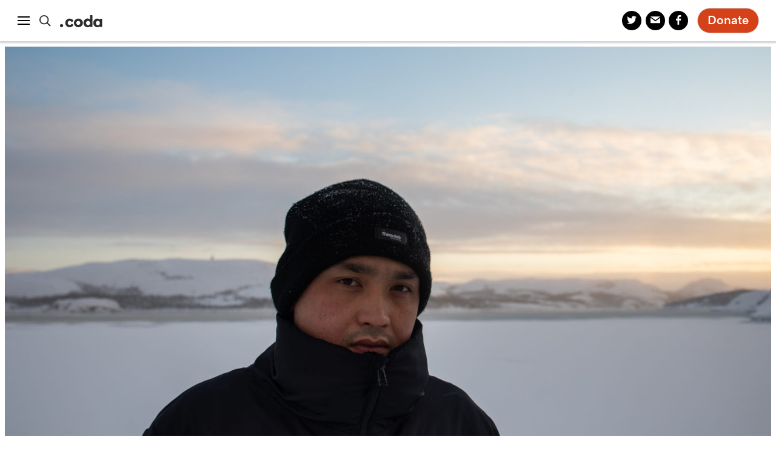

--- FILE ---
content_type: text/html; charset=UTF-8
request_url: https://www.codastory.com/ru/uyghurs-ru/uyghurs_arctic_ru/
body_size: 35356
content:
<!doctype html>
<html lang="ru">
<head>
    <meta charset="UTF-8">
    <meta name="viewport" content="width=device-width, initial-scale=1">
    <link rel="profile" href="https://gmpg.org/xfn/11">
    <meta name='robots' content='index, follow, max-image-preview:large, max-snippet:-1, max-video-preview:-1' />

	<!-- This site is optimized with the Yoast SEO plugin v26.7 - https://yoast.com/wordpress/plugins/seo/ -->
	<title>Китайские власти преследуют уйгуров до самой Арктики - Coda Story</title>
	<link rel="canonical" href="https://www.codastory.com/ru/uyghurs-ru/uyghurs_arctic_ru/" />
	<meta property="og:locale" content="en_US" />
	<meta property="og:type" content="article" />
	<meta property="og:title" content="Китайские власти преследуют уйгуров до самой Арктики - Coda Story" />
	<meta property="og:description" content="Норвегия стала одним из безопасных убежищ для людей, спасающихся от репрессий. Но сбежавшие туда уйгуры подвергаются преследованиям, слежке и шпионажу." />
	<meta property="og:url" content="https://www.codastory.com/ru/uyghurs-ru/uyghurs_arctic_ru/" />
	<meta property="og:site_name" content="Coda Story" />
	<meta property="article:publisher" content="https://www.facebook.com/StayOntheStory/" />
	<meta property="article:published_time" content="2022-03-30T10:16:33+00:00" />
	<meta property="article:modified_time" content="2025-11-10T10:38:41+00:00" />
	<meta property="og:image" content="https://www.codastory.com/wp-content/uploads/2022/02/340A3996.jpg" />
	<meta property="og:image:width" content="2048" />
	<meta property="og:image:height" content="1365" />
	<meta property="og:image:type" content="image/jpeg" />
	<meta name="author" content="Изобель Кокерелл" />
	<meta name="twitter:card" content="summary_large_image" />
	<meta name="twitter:creator" content="@isocockerell" />
	<meta name="twitter:site" content="@CodaStory" />
	<script type="application/ld+json" class="yoast-schema-graph">{"@context":"https://schema.org","@graph":[{"@type":"Article","@id":"https://www.codastory.com/ru/uyghurs-ru/uyghurs_arctic_ru/#article","isPartOf":{"@id":"https://www.codastory.com/ru/uyghurs-ru/uyghurs_arctic_ru/"},"author":[{"@id":"https://www.codastory.com/#/schema/person/3e490fa144d5d435649360541b05ce4f"}],"headline":"Китайские власти преследуют уйгуров до самой Арктики","datePublished":"2022-03-30T10:16:33+00:00","dateModified":"2025-11-10T10:38:41+00:00","mainEntityOfPage":{"@id":"https://www.codastory.com/ru/uyghurs-ru/uyghurs_arctic_ru/"},"wordCount":3249,"publisher":{"@id":"https://www.codastory.com/#organization"},"image":{"@id":"https://www.codastory.com/ru/uyghurs-ru/uyghurs_arctic_ru/#primaryimage"},"thumbnailUrl":"https://www.codastory.com/wp-content/uploads/2022/02/340A3996.jpg","keywords":["Лонгрид"],"articleSection":["Coda на русском","Репрессии без границ"],"inLanguage":"en-US"},{"@type":"WebPage","@id":"https://www.codastory.com/ru/uyghurs-ru/uyghurs_arctic_ru/","url":"https://www.codastory.com/ru/uyghurs-ru/uyghurs_arctic_ru/","name":"Китайские власти преследуют уйгуров до самой Арктики - Coda Story","isPartOf":{"@id":"https://www.codastory.com/#website"},"primaryImageOfPage":{"@id":"https://www.codastory.com/ru/uyghurs-ru/uyghurs_arctic_ru/#primaryimage"},"image":{"@id":"https://www.codastory.com/ru/uyghurs-ru/uyghurs_arctic_ru/#primaryimage"},"thumbnailUrl":"https://www.codastory.com/wp-content/uploads/2022/02/340A3996.jpg","datePublished":"2022-03-30T10:16:33+00:00","dateModified":"2025-11-10T10:38:41+00:00","breadcrumb":{"@id":"https://www.codastory.com/ru/uyghurs-ru/uyghurs_arctic_ru/#breadcrumb"},"inLanguage":"en-US","potentialAction":[{"@type":"ReadAction","target":["https://www.codastory.com/ru/uyghurs-ru/uyghurs_arctic_ru/"]}]},{"@type":"ImageObject","inLanguage":"en-US","@id":"https://www.codastory.com/ru/uyghurs-ru/uyghurs_arctic_ru/#primaryimage","url":"https://www.codastory.com/wp-content/uploads/2022/02/340A3996.jpg","contentUrl":"https://www.codastory.com/wp-content/uploads/2022/02/340A3996.jpg","width":2048,"height":1365},{"@type":"BreadcrumbList","@id":"https://www.codastory.com/ru/uyghurs-ru/uyghurs_arctic_ru/#breadcrumb","itemListElement":[{"@type":"ListItem","position":1,"name":"Home","item":"https://www.codastory.com/"},{"@type":"ListItem","position":2,"name":"Китайские власти преследуют уйгуров до самой Арктики"}]},{"@type":"WebSite","@id":"https://www.codastory.com/#website","url":"https://www.codastory.com/","name":"Coda Story","description":"stay on the story","publisher":{"@id":"https://www.codastory.com/#organization"},"potentialAction":[{"@type":"SearchAction","target":{"@type":"EntryPoint","urlTemplate":"https://www.codastory.com/?s={search_term_string}"},"query-input":{"@type":"PropertyValueSpecification","valueRequired":true,"valueName":"search_term_string"}}],"inLanguage":"en-US"},{"@type":"Organization","@id":"https://www.codastory.com/#organization","name":"Coda Story","url":"https://www.codastory.com/","logo":{"@type":"ImageObject","inLanguage":"en-US","@id":"https://www.codastory.com/#/schema/logo/image/","url":"https://www.codastory.com/wp-content/uploads/2023/11/c.svg","contentUrl":"https://www.codastory.com/wp-content/uploads/2023/11/c.svg","width":49,"height":32,"caption":"Coda Story"},"image":{"@id":"https://www.codastory.com/#/schema/logo/image/"},"sameAs":["https://www.facebook.com/StayOntheStory/","https://x.com/CodaStory"]},{"@type":"Person","@id":"https://www.codastory.com/#/schema/person/3e490fa144d5d435649360541b05ce4f","name":"Изобель Кокерелл","image":{"@type":"ImageObject","inLanguage":"en-US","@id":"https://www.codastory.com/#/schema/person/image/37cf593ac9763ee6478dd3252f32e4b6","url":"https://secure.gravatar.com/avatar/01148587f7c797a3657e8f1d81f233563241956fb8c50a60b976116e790fa061?s=96&d=mm&r=g","contentUrl":"https://secure.gravatar.com/avatar/01148587f7c797a3657e8f1d81f233563241956fb8c50a60b976116e790fa061?s=96&d=mm&r=g","caption":"Изобель Кокерелл"},"sameAs":["https://x.com/isocockerell"],"url":"https://www.codastory.com/author/isocockerellru/"}]}</script>
	<!-- / Yoast SEO plugin. -->


<link rel='dns-prefetch' href='//stats.wp.com' />
<link rel="alternate" type="application/rss+xml" title="Coda Story &raquo; Feed" href="https://www.codastory.com/feed/" />
<link rel="alternate" type="application/rss+xml" title="Coda Story &raquo; Comments Feed" href="https://www.codastory.com/comments/feed/" />
<link rel="alternate" title="oEmbed (JSON)" type="application/json+oembed" href="https://www.codastory.com/wp-json/oembed/1.0/embed?url=https%3A%2F%2Fwww.codastory.com%2Fru%2Fuyghurs-ru%2Fuyghurs_arctic_ru%2F" />
<link rel="alternate" title="oEmbed (XML)" type="text/xml+oembed" href="https://www.codastory.com/wp-json/oembed/1.0/embed?url=https%3A%2F%2Fwww.codastory.com%2Fru%2Fuyghurs-ru%2Fuyghurs_arctic_ru%2F&#038;format=xml" />
<style id='wp-img-auto-sizes-contain-inline-css' type='text/css'>
img:is([sizes=auto i],[sizes^="auto," i]){contain-intrinsic-size:3000px 1500px}
/*# sourceURL=wp-img-auto-sizes-contain-inline-css */
</style>
<style id='wp-emoji-styles-inline-css' type='text/css'>

	img.wp-smiley, img.emoji {
		display: inline !important;
		border: none !important;
		box-shadow: none !important;
		height: 1em !important;
		width: 1em !important;
		margin: 0 0.07em !important;
		vertical-align: -0.1em !important;
		background: none !important;
		padding: 0 !important;
	}
/*# sourceURL=wp-emoji-styles-inline-css */
</style>
<style id='wp-block-library-inline-css' type='text/css'>
:root{--wp-block-synced-color:#7a00df;--wp-block-synced-color--rgb:122,0,223;--wp-bound-block-color:var(--wp-block-synced-color);--wp-editor-canvas-background:#ddd;--wp-admin-theme-color:#007cba;--wp-admin-theme-color--rgb:0,124,186;--wp-admin-theme-color-darker-10:#006ba1;--wp-admin-theme-color-darker-10--rgb:0,107,160.5;--wp-admin-theme-color-darker-20:#005a87;--wp-admin-theme-color-darker-20--rgb:0,90,135;--wp-admin-border-width-focus:2px}@media (min-resolution:192dpi){:root{--wp-admin-border-width-focus:1.5px}}.wp-element-button{cursor:pointer}:root .has-very-light-gray-background-color{background-color:#eee}:root .has-very-dark-gray-background-color{background-color:#313131}:root .has-very-light-gray-color{color:#eee}:root .has-very-dark-gray-color{color:#313131}:root .has-vivid-green-cyan-to-vivid-cyan-blue-gradient-background{background:linear-gradient(135deg,#00d084,#0693e3)}:root .has-purple-crush-gradient-background{background:linear-gradient(135deg,#34e2e4,#4721fb 50%,#ab1dfe)}:root .has-hazy-dawn-gradient-background{background:linear-gradient(135deg,#faaca8,#dad0ec)}:root .has-subdued-olive-gradient-background{background:linear-gradient(135deg,#fafae1,#67a671)}:root .has-atomic-cream-gradient-background{background:linear-gradient(135deg,#fdd79a,#004a59)}:root .has-nightshade-gradient-background{background:linear-gradient(135deg,#330968,#31cdcf)}:root .has-midnight-gradient-background{background:linear-gradient(135deg,#020381,#2874fc)}:root{--wp--preset--font-size--normal:16px;--wp--preset--font-size--huge:42px}.has-regular-font-size{font-size:1em}.has-larger-font-size{font-size:2.625em}.has-normal-font-size{font-size:var(--wp--preset--font-size--normal)}.has-huge-font-size{font-size:var(--wp--preset--font-size--huge)}.has-text-align-center{text-align:center}.has-text-align-left{text-align:left}.has-text-align-right{text-align:right}.has-fit-text{white-space:nowrap!important}#end-resizable-editor-section{display:none}.aligncenter{clear:both}.items-justified-left{justify-content:flex-start}.items-justified-center{justify-content:center}.items-justified-right{justify-content:flex-end}.items-justified-space-between{justify-content:space-between}.screen-reader-text{border:0;clip-path:inset(50%);height:1px;margin:-1px;overflow:hidden;padding:0;position:absolute;width:1px;word-wrap:normal!important}.screen-reader-text:focus{background-color:#ddd;clip-path:none;color:#444;display:block;font-size:1em;height:auto;left:5px;line-height:normal;padding:15px 23px 14px;text-decoration:none;top:5px;width:auto;z-index:100000}html :where(.has-border-color){border-style:solid}html :where([style*=border-top-color]){border-top-style:solid}html :where([style*=border-right-color]){border-right-style:solid}html :where([style*=border-bottom-color]){border-bottom-style:solid}html :where([style*=border-left-color]){border-left-style:solid}html :where([style*=border-width]){border-style:solid}html :where([style*=border-top-width]){border-top-style:solid}html :where([style*=border-right-width]){border-right-style:solid}html :where([style*=border-bottom-width]){border-bottom-style:solid}html :where([style*=border-left-width]){border-left-style:solid}html :where(img[class*=wp-image-]){height:auto;max-width:100%}:where(figure){margin:0 0 1em}html :where(.is-position-sticky){--wp-admin--admin-bar--position-offset:var(--wp-admin--admin-bar--height,0px)}@media screen and (max-width:600px){html :where(.is-position-sticky){--wp-admin--admin-bar--position-offset:0px}}

/*# sourceURL=wp-block-library-inline-css */
</style><style id='wp-block-gallery-inline-css' type='text/css'>
.blocks-gallery-grid:not(.has-nested-images),.wp-block-gallery:not(.has-nested-images){display:flex;flex-wrap:wrap;list-style-type:none;margin:0;padding:0}.blocks-gallery-grid:not(.has-nested-images) .blocks-gallery-image,.blocks-gallery-grid:not(.has-nested-images) .blocks-gallery-item,.wp-block-gallery:not(.has-nested-images) .blocks-gallery-image,.wp-block-gallery:not(.has-nested-images) .blocks-gallery-item{display:flex;flex-direction:column;flex-grow:1;justify-content:center;margin:0 1em 1em 0;position:relative;width:calc(50% - 1em)}.blocks-gallery-grid:not(.has-nested-images) .blocks-gallery-image:nth-of-type(2n),.blocks-gallery-grid:not(.has-nested-images) .blocks-gallery-item:nth-of-type(2n),.wp-block-gallery:not(.has-nested-images) .blocks-gallery-image:nth-of-type(2n),.wp-block-gallery:not(.has-nested-images) .blocks-gallery-item:nth-of-type(2n){margin-right:0}.blocks-gallery-grid:not(.has-nested-images) .blocks-gallery-image figure,.blocks-gallery-grid:not(.has-nested-images) .blocks-gallery-item figure,.wp-block-gallery:not(.has-nested-images) .blocks-gallery-image figure,.wp-block-gallery:not(.has-nested-images) .blocks-gallery-item figure{align-items:flex-end;display:flex;height:100%;justify-content:flex-start;margin:0}.blocks-gallery-grid:not(.has-nested-images) .blocks-gallery-image img,.blocks-gallery-grid:not(.has-nested-images) .blocks-gallery-item img,.wp-block-gallery:not(.has-nested-images) .blocks-gallery-image img,.wp-block-gallery:not(.has-nested-images) .blocks-gallery-item img{display:block;height:auto;max-width:100%;width:auto}.blocks-gallery-grid:not(.has-nested-images) .blocks-gallery-image figcaption,.blocks-gallery-grid:not(.has-nested-images) .blocks-gallery-item figcaption,.wp-block-gallery:not(.has-nested-images) .blocks-gallery-image figcaption,.wp-block-gallery:not(.has-nested-images) .blocks-gallery-item figcaption{background:linear-gradient(0deg,#000000b3,#0000004d 70%,#0000);bottom:0;box-sizing:border-box;color:#fff;font-size:.8em;margin:0;max-height:100%;overflow:auto;padding:3em .77em .7em;position:absolute;text-align:center;width:100%;z-index:2}.blocks-gallery-grid:not(.has-nested-images) .blocks-gallery-image figcaption img,.blocks-gallery-grid:not(.has-nested-images) .blocks-gallery-item figcaption img,.wp-block-gallery:not(.has-nested-images) .blocks-gallery-image figcaption img,.wp-block-gallery:not(.has-nested-images) .blocks-gallery-item figcaption img{display:inline}.blocks-gallery-grid:not(.has-nested-images) figcaption,.wp-block-gallery:not(.has-nested-images) figcaption{flex-grow:1}.blocks-gallery-grid:not(.has-nested-images).is-cropped .blocks-gallery-image a,.blocks-gallery-grid:not(.has-nested-images).is-cropped .blocks-gallery-image img,.blocks-gallery-grid:not(.has-nested-images).is-cropped .blocks-gallery-item a,.blocks-gallery-grid:not(.has-nested-images).is-cropped .blocks-gallery-item img,.wp-block-gallery:not(.has-nested-images).is-cropped .blocks-gallery-image a,.wp-block-gallery:not(.has-nested-images).is-cropped .blocks-gallery-image img,.wp-block-gallery:not(.has-nested-images).is-cropped .blocks-gallery-item a,.wp-block-gallery:not(.has-nested-images).is-cropped .blocks-gallery-item img{flex:1;height:100%;object-fit:cover;width:100%}.blocks-gallery-grid:not(.has-nested-images).columns-1 .blocks-gallery-image,.blocks-gallery-grid:not(.has-nested-images).columns-1 .blocks-gallery-item,.wp-block-gallery:not(.has-nested-images).columns-1 .blocks-gallery-image,.wp-block-gallery:not(.has-nested-images).columns-1 .blocks-gallery-item{margin-right:0;width:100%}@media (min-width:600px){.blocks-gallery-grid:not(.has-nested-images).columns-3 .blocks-gallery-image,.blocks-gallery-grid:not(.has-nested-images).columns-3 .blocks-gallery-item,.wp-block-gallery:not(.has-nested-images).columns-3 .blocks-gallery-image,.wp-block-gallery:not(.has-nested-images).columns-3 .blocks-gallery-item{margin-right:1em;width:calc(33.33333% - .66667em)}.blocks-gallery-grid:not(.has-nested-images).columns-4 .blocks-gallery-image,.blocks-gallery-grid:not(.has-nested-images).columns-4 .blocks-gallery-item,.wp-block-gallery:not(.has-nested-images).columns-4 .blocks-gallery-image,.wp-block-gallery:not(.has-nested-images).columns-4 .blocks-gallery-item{margin-right:1em;width:calc(25% - .75em)}.blocks-gallery-grid:not(.has-nested-images).columns-5 .blocks-gallery-image,.blocks-gallery-grid:not(.has-nested-images).columns-5 .blocks-gallery-item,.wp-block-gallery:not(.has-nested-images).columns-5 .blocks-gallery-image,.wp-block-gallery:not(.has-nested-images).columns-5 .blocks-gallery-item{margin-right:1em;width:calc(20% - .8em)}.blocks-gallery-grid:not(.has-nested-images).columns-6 .blocks-gallery-image,.blocks-gallery-grid:not(.has-nested-images).columns-6 .blocks-gallery-item,.wp-block-gallery:not(.has-nested-images).columns-6 .blocks-gallery-image,.wp-block-gallery:not(.has-nested-images).columns-6 .blocks-gallery-item{margin-right:1em;width:calc(16.66667% - .83333em)}.blocks-gallery-grid:not(.has-nested-images).columns-7 .blocks-gallery-image,.blocks-gallery-grid:not(.has-nested-images).columns-7 .blocks-gallery-item,.wp-block-gallery:not(.has-nested-images).columns-7 .blocks-gallery-image,.wp-block-gallery:not(.has-nested-images).columns-7 .blocks-gallery-item{margin-right:1em;width:calc(14.28571% - .85714em)}.blocks-gallery-grid:not(.has-nested-images).columns-8 .blocks-gallery-image,.blocks-gallery-grid:not(.has-nested-images).columns-8 .blocks-gallery-item,.wp-block-gallery:not(.has-nested-images).columns-8 .blocks-gallery-image,.wp-block-gallery:not(.has-nested-images).columns-8 .blocks-gallery-item{margin-right:1em;width:calc(12.5% - .875em)}.blocks-gallery-grid:not(.has-nested-images).columns-1 .blocks-gallery-image:nth-of-type(1n),.blocks-gallery-grid:not(.has-nested-images).columns-1 .blocks-gallery-item:nth-of-type(1n),.blocks-gallery-grid:not(.has-nested-images).columns-2 .blocks-gallery-image:nth-of-type(2n),.blocks-gallery-grid:not(.has-nested-images).columns-2 .blocks-gallery-item:nth-of-type(2n),.blocks-gallery-grid:not(.has-nested-images).columns-3 .blocks-gallery-image:nth-of-type(3n),.blocks-gallery-grid:not(.has-nested-images).columns-3 .blocks-gallery-item:nth-of-type(3n),.blocks-gallery-grid:not(.has-nested-images).columns-4 .blocks-gallery-image:nth-of-type(4n),.blocks-gallery-grid:not(.has-nested-images).columns-4 .blocks-gallery-item:nth-of-type(4n),.blocks-gallery-grid:not(.has-nested-images).columns-5 .blocks-gallery-image:nth-of-type(5n),.blocks-gallery-grid:not(.has-nested-images).columns-5 .blocks-gallery-item:nth-of-type(5n),.blocks-gallery-grid:not(.has-nested-images).columns-6 .blocks-gallery-image:nth-of-type(6n),.blocks-gallery-grid:not(.has-nested-images).columns-6 .blocks-gallery-item:nth-of-type(6n),.blocks-gallery-grid:not(.has-nested-images).columns-7 .blocks-gallery-image:nth-of-type(7n),.blocks-gallery-grid:not(.has-nested-images).columns-7 .blocks-gallery-item:nth-of-type(7n),.blocks-gallery-grid:not(.has-nested-images).columns-8 .blocks-gallery-image:nth-of-type(8n),.blocks-gallery-grid:not(.has-nested-images).columns-8 .blocks-gallery-item:nth-of-type(8n),.wp-block-gallery:not(.has-nested-images).columns-1 .blocks-gallery-image:nth-of-type(1n),.wp-block-gallery:not(.has-nested-images).columns-1 .blocks-gallery-item:nth-of-type(1n),.wp-block-gallery:not(.has-nested-images).columns-2 .blocks-gallery-image:nth-of-type(2n),.wp-block-gallery:not(.has-nested-images).columns-2 .blocks-gallery-item:nth-of-type(2n),.wp-block-gallery:not(.has-nested-images).columns-3 .blocks-gallery-image:nth-of-type(3n),.wp-block-gallery:not(.has-nested-images).columns-3 .blocks-gallery-item:nth-of-type(3n),.wp-block-gallery:not(.has-nested-images).columns-4 .blocks-gallery-image:nth-of-type(4n),.wp-block-gallery:not(.has-nested-images).columns-4 .blocks-gallery-item:nth-of-type(4n),.wp-block-gallery:not(.has-nested-images).columns-5 .blocks-gallery-image:nth-of-type(5n),.wp-block-gallery:not(.has-nested-images).columns-5 .blocks-gallery-item:nth-of-type(5n),.wp-block-gallery:not(.has-nested-images).columns-6 .blocks-gallery-image:nth-of-type(6n),.wp-block-gallery:not(.has-nested-images).columns-6 .blocks-gallery-item:nth-of-type(6n),.wp-block-gallery:not(.has-nested-images).columns-7 .blocks-gallery-image:nth-of-type(7n),.wp-block-gallery:not(.has-nested-images).columns-7 .blocks-gallery-item:nth-of-type(7n),.wp-block-gallery:not(.has-nested-images).columns-8 .blocks-gallery-image:nth-of-type(8n),.wp-block-gallery:not(.has-nested-images).columns-8 .blocks-gallery-item:nth-of-type(8n){margin-right:0}}.blocks-gallery-grid:not(.has-nested-images) .blocks-gallery-image:last-child,.blocks-gallery-grid:not(.has-nested-images) .blocks-gallery-item:last-child,.wp-block-gallery:not(.has-nested-images) .blocks-gallery-image:last-child,.wp-block-gallery:not(.has-nested-images) .blocks-gallery-item:last-child{margin-right:0}.blocks-gallery-grid:not(.has-nested-images).alignleft,.blocks-gallery-grid:not(.has-nested-images).alignright,.wp-block-gallery:not(.has-nested-images).alignleft,.wp-block-gallery:not(.has-nested-images).alignright{max-width:420px;width:100%}.blocks-gallery-grid:not(.has-nested-images).aligncenter .blocks-gallery-item figure,.wp-block-gallery:not(.has-nested-images).aligncenter .blocks-gallery-item figure{justify-content:center}.wp-block-gallery:not(.is-cropped) .blocks-gallery-item{align-self:flex-start}figure.wp-block-gallery.has-nested-images{align-items:normal}.wp-block-gallery.has-nested-images figure.wp-block-image:not(#individual-image){margin:0;width:calc(50% - var(--wp--style--unstable-gallery-gap, 16px)/2)}.wp-block-gallery.has-nested-images figure.wp-block-image{box-sizing:border-box;display:flex;flex-direction:column;flex-grow:1;justify-content:center;max-width:100%;position:relative}.wp-block-gallery.has-nested-images figure.wp-block-image>a,.wp-block-gallery.has-nested-images figure.wp-block-image>div{flex-direction:column;flex-grow:1;margin:0}.wp-block-gallery.has-nested-images figure.wp-block-image img{display:block;height:auto;max-width:100%!important;width:auto}.wp-block-gallery.has-nested-images figure.wp-block-image figcaption,.wp-block-gallery.has-nested-images figure.wp-block-image:has(figcaption):before{bottom:0;left:0;max-height:100%;position:absolute;right:0}.wp-block-gallery.has-nested-images figure.wp-block-image:has(figcaption):before{backdrop-filter:blur(3px);content:"";height:100%;-webkit-mask-image:linear-gradient(0deg,#000 20%,#0000);mask-image:linear-gradient(0deg,#000 20%,#0000);max-height:40%;pointer-events:none}.wp-block-gallery.has-nested-images figure.wp-block-image figcaption{box-sizing:border-box;color:#fff;font-size:13px;margin:0;overflow:auto;padding:1em;text-align:center;text-shadow:0 0 1.5px #000}.wp-block-gallery.has-nested-images figure.wp-block-image figcaption::-webkit-scrollbar{height:12px;width:12px}.wp-block-gallery.has-nested-images figure.wp-block-image figcaption::-webkit-scrollbar-track{background-color:initial}.wp-block-gallery.has-nested-images figure.wp-block-image figcaption::-webkit-scrollbar-thumb{background-clip:padding-box;background-color:initial;border:3px solid #0000;border-radius:8px}.wp-block-gallery.has-nested-images figure.wp-block-image figcaption:focus-within::-webkit-scrollbar-thumb,.wp-block-gallery.has-nested-images figure.wp-block-image figcaption:focus::-webkit-scrollbar-thumb,.wp-block-gallery.has-nested-images figure.wp-block-image figcaption:hover::-webkit-scrollbar-thumb{background-color:#fffc}.wp-block-gallery.has-nested-images figure.wp-block-image figcaption{scrollbar-color:#0000 #0000;scrollbar-gutter:stable both-edges;scrollbar-width:thin}.wp-block-gallery.has-nested-images figure.wp-block-image figcaption:focus,.wp-block-gallery.has-nested-images figure.wp-block-image figcaption:focus-within,.wp-block-gallery.has-nested-images figure.wp-block-image figcaption:hover{scrollbar-color:#fffc #0000}.wp-block-gallery.has-nested-images figure.wp-block-image figcaption{will-change:transform}@media (hover:none){.wp-block-gallery.has-nested-images figure.wp-block-image figcaption{scrollbar-color:#fffc #0000}}.wp-block-gallery.has-nested-images figure.wp-block-image figcaption{background:linear-gradient(0deg,#0006,#0000)}.wp-block-gallery.has-nested-images figure.wp-block-image figcaption img{display:inline}.wp-block-gallery.has-nested-images figure.wp-block-image figcaption a{color:inherit}.wp-block-gallery.has-nested-images figure.wp-block-image.has-custom-border img{box-sizing:border-box}.wp-block-gallery.has-nested-images figure.wp-block-image.has-custom-border>a,.wp-block-gallery.has-nested-images figure.wp-block-image.has-custom-border>div,.wp-block-gallery.has-nested-images figure.wp-block-image.is-style-rounded>a,.wp-block-gallery.has-nested-images figure.wp-block-image.is-style-rounded>div{flex:1 1 auto}.wp-block-gallery.has-nested-images figure.wp-block-image.has-custom-border figcaption,.wp-block-gallery.has-nested-images figure.wp-block-image.is-style-rounded figcaption{background:none;color:inherit;flex:initial;margin:0;padding:10px 10px 9px;position:relative;text-shadow:none}.wp-block-gallery.has-nested-images figure.wp-block-image.has-custom-border:before,.wp-block-gallery.has-nested-images figure.wp-block-image.is-style-rounded:before{content:none}.wp-block-gallery.has-nested-images figcaption{flex-basis:100%;flex-grow:1;text-align:center}.wp-block-gallery.has-nested-images:not(.is-cropped) figure.wp-block-image:not(#individual-image){margin-bottom:auto;margin-top:0}.wp-block-gallery.has-nested-images.is-cropped figure.wp-block-image:not(#individual-image){align-self:inherit}.wp-block-gallery.has-nested-images.is-cropped figure.wp-block-image:not(#individual-image)>a,.wp-block-gallery.has-nested-images.is-cropped figure.wp-block-image:not(#individual-image)>div:not(.components-drop-zone){display:flex}.wp-block-gallery.has-nested-images.is-cropped figure.wp-block-image:not(#individual-image) a,.wp-block-gallery.has-nested-images.is-cropped figure.wp-block-image:not(#individual-image) img{flex:1 0 0%;height:100%;object-fit:cover;width:100%}.wp-block-gallery.has-nested-images.columns-1 figure.wp-block-image:not(#individual-image){width:100%}@media (min-width:600px){.wp-block-gallery.has-nested-images.columns-3 figure.wp-block-image:not(#individual-image){width:calc(33.33333% - var(--wp--style--unstable-gallery-gap, 16px)*.66667)}.wp-block-gallery.has-nested-images.columns-4 figure.wp-block-image:not(#individual-image){width:calc(25% - var(--wp--style--unstable-gallery-gap, 16px)*.75)}.wp-block-gallery.has-nested-images.columns-5 figure.wp-block-image:not(#individual-image){width:calc(20% - var(--wp--style--unstable-gallery-gap, 16px)*.8)}.wp-block-gallery.has-nested-images.columns-6 figure.wp-block-image:not(#individual-image){width:calc(16.66667% - var(--wp--style--unstable-gallery-gap, 16px)*.83333)}.wp-block-gallery.has-nested-images.columns-7 figure.wp-block-image:not(#individual-image){width:calc(14.28571% - var(--wp--style--unstable-gallery-gap, 16px)*.85714)}.wp-block-gallery.has-nested-images.columns-8 figure.wp-block-image:not(#individual-image){width:calc(12.5% - var(--wp--style--unstable-gallery-gap, 16px)*.875)}.wp-block-gallery.has-nested-images.columns-default figure.wp-block-image:not(#individual-image){width:calc(33.33% - var(--wp--style--unstable-gallery-gap, 16px)*.66667)}.wp-block-gallery.has-nested-images.columns-default figure.wp-block-image:not(#individual-image):first-child:nth-last-child(2),.wp-block-gallery.has-nested-images.columns-default figure.wp-block-image:not(#individual-image):first-child:nth-last-child(2)~figure.wp-block-image:not(#individual-image){width:calc(50% - var(--wp--style--unstable-gallery-gap, 16px)*.5)}.wp-block-gallery.has-nested-images.columns-default figure.wp-block-image:not(#individual-image):first-child:last-child{width:100%}}.wp-block-gallery.has-nested-images.alignleft,.wp-block-gallery.has-nested-images.alignright{max-width:420px;width:100%}.wp-block-gallery.has-nested-images.aligncenter{justify-content:center}
/*# sourceURL=https://www.codastory.com/wp-includes/blocks/gallery/style.min.css */
</style>
<style id='wp-block-gallery-theme-inline-css' type='text/css'>
.blocks-gallery-caption{color:#555;font-size:13px;text-align:center}.is-dark-theme .blocks-gallery-caption{color:#ffffffa6}
/*# sourceURL=https://www.codastory.com/wp-includes/blocks/gallery/theme.min.css */
</style>
<style id='wp-block-heading-inline-css' type='text/css'>
h1:where(.wp-block-heading).has-background,h2:where(.wp-block-heading).has-background,h3:where(.wp-block-heading).has-background,h4:where(.wp-block-heading).has-background,h5:where(.wp-block-heading).has-background,h6:where(.wp-block-heading).has-background{padding:1.25em 2.375em}h1.has-text-align-left[style*=writing-mode]:where([style*=vertical-lr]),h1.has-text-align-right[style*=writing-mode]:where([style*=vertical-rl]),h2.has-text-align-left[style*=writing-mode]:where([style*=vertical-lr]),h2.has-text-align-right[style*=writing-mode]:where([style*=vertical-rl]),h3.has-text-align-left[style*=writing-mode]:where([style*=vertical-lr]),h3.has-text-align-right[style*=writing-mode]:where([style*=vertical-rl]),h4.has-text-align-left[style*=writing-mode]:where([style*=vertical-lr]),h4.has-text-align-right[style*=writing-mode]:where([style*=vertical-rl]),h5.has-text-align-left[style*=writing-mode]:where([style*=vertical-lr]),h5.has-text-align-right[style*=writing-mode]:where([style*=vertical-rl]),h6.has-text-align-left[style*=writing-mode]:where([style*=vertical-lr]),h6.has-text-align-right[style*=writing-mode]:where([style*=vertical-rl]){rotate:180deg}
/*# sourceURL=https://www.codastory.com/wp-includes/blocks/heading/style.min.css */
</style>
<style id='wp-block-image-inline-css' type='text/css'>
.wp-block-image>a,.wp-block-image>figure>a{display:inline-block}.wp-block-image img{box-sizing:border-box;height:auto;max-width:100%;vertical-align:bottom}@media not (prefers-reduced-motion){.wp-block-image img.hide{visibility:hidden}.wp-block-image img.show{animation:show-content-image .4s}}.wp-block-image[style*=border-radius] img,.wp-block-image[style*=border-radius]>a{border-radius:inherit}.wp-block-image.has-custom-border img{box-sizing:border-box}.wp-block-image.aligncenter{text-align:center}.wp-block-image.alignfull>a,.wp-block-image.alignwide>a{width:100%}.wp-block-image.alignfull img,.wp-block-image.alignwide img{height:auto;width:100%}.wp-block-image .aligncenter,.wp-block-image .alignleft,.wp-block-image .alignright,.wp-block-image.aligncenter,.wp-block-image.alignleft,.wp-block-image.alignright{display:table}.wp-block-image .aligncenter>figcaption,.wp-block-image .alignleft>figcaption,.wp-block-image .alignright>figcaption,.wp-block-image.aligncenter>figcaption,.wp-block-image.alignleft>figcaption,.wp-block-image.alignright>figcaption{caption-side:bottom;display:table-caption}.wp-block-image .alignleft{float:left;margin:.5em 1em .5em 0}.wp-block-image .alignright{float:right;margin:.5em 0 .5em 1em}.wp-block-image .aligncenter{margin-left:auto;margin-right:auto}.wp-block-image :where(figcaption){margin-bottom:1em;margin-top:.5em}.wp-block-image.is-style-circle-mask img{border-radius:9999px}@supports ((-webkit-mask-image:none) or (mask-image:none)) or (-webkit-mask-image:none){.wp-block-image.is-style-circle-mask img{border-radius:0;-webkit-mask-image:url('data:image/svg+xml;utf8,<svg viewBox="0 0 100 100" xmlns="http://www.w3.org/2000/svg"><circle cx="50" cy="50" r="50"/></svg>');mask-image:url('data:image/svg+xml;utf8,<svg viewBox="0 0 100 100" xmlns="http://www.w3.org/2000/svg"><circle cx="50" cy="50" r="50"/></svg>');mask-mode:alpha;-webkit-mask-position:center;mask-position:center;-webkit-mask-repeat:no-repeat;mask-repeat:no-repeat;-webkit-mask-size:contain;mask-size:contain}}:root :where(.wp-block-image.is-style-rounded img,.wp-block-image .is-style-rounded img){border-radius:9999px}.wp-block-image figure{margin:0}.wp-lightbox-container{display:flex;flex-direction:column;position:relative}.wp-lightbox-container img{cursor:zoom-in}.wp-lightbox-container img:hover+button{opacity:1}.wp-lightbox-container button{align-items:center;backdrop-filter:blur(16px) saturate(180%);background-color:#5a5a5a40;border:none;border-radius:4px;cursor:zoom-in;display:flex;height:20px;justify-content:center;opacity:0;padding:0;position:absolute;right:16px;text-align:center;top:16px;width:20px;z-index:100}@media not (prefers-reduced-motion){.wp-lightbox-container button{transition:opacity .2s ease}}.wp-lightbox-container button:focus-visible{outline:3px auto #5a5a5a40;outline:3px auto -webkit-focus-ring-color;outline-offset:3px}.wp-lightbox-container button:hover{cursor:pointer;opacity:1}.wp-lightbox-container button:focus{opacity:1}.wp-lightbox-container button:focus,.wp-lightbox-container button:hover,.wp-lightbox-container button:not(:hover):not(:active):not(.has-background){background-color:#5a5a5a40;border:none}.wp-lightbox-overlay{box-sizing:border-box;cursor:zoom-out;height:100vh;left:0;overflow:hidden;position:fixed;top:0;visibility:hidden;width:100%;z-index:100000}.wp-lightbox-overlay .close-button{align-items:center;cursor:pointer;display:flex;justify-content:center;min-height:40px;min-width:40px;padding:0;position:absolute;right:calc(env(safe-area-inset-right) + 16px);top:calc(env(safe-area-inset-top) + 16px);z-index:5000000}.wp-lightbox-overlay .close-button:focus,.wp-lightbox-overlay .close-button:hover,.wp-lightbox-overlay .close-button:not(:hover):not(:active):not(.has-background){background:none;border:none}.wp-lightbox-overlay .lightbox-image-container{height:var(--wp--lightbox-container-height);left:50%;overflow:hidden;position:absolute;top:50%;transform:translate(-50%,-50%);transform-origin:top left;width:var(--wp--lightbox-container-width);z-index:9999999999}.wp-lightbox-overlay .wp-block-image{align-items:center;box-sizing:border-box;display:flex;height:100%;justify-content:center;margin:0;position:relative;transform-origin:0 0;width:100%;z-index:3000000}.wp-lightbox-overlay .wp-block-image img{height:var(--wp--lightbox-image-height);min-height:var(--wp--lightbox-image-height);min-width:var(--wp--lightbox-image-width);width:var(--wp--lightbox-image-width)}.wp-lightbox-overlay .wp-block-image figcaption{display:none}.wp-lightbox-overlay button{background:none;border:none}.wp-lightbox-overlay .scrim{background-color:#fff;height:100%;opacity:.9;position:absolute;width:100%;z-index:2000000}.wp-lightbox-overlay.active{visibility:visible}@media not (prefers-reduced-motion){.wp-lightbox-overlay.active{animation:turn-on-visibility .25s both}.wp-lightbox-overlay.active img{animation:turn-on-visibility .35s both}.wp-lightbox-overlay.show-closing-animation:not(.active){animation:turn-off-visibility .35s both}.wp-lightbox-overlay.show-closing-animation:not(.active) img{animation:turn-off-visibility .25s both}.wp-lightbox-overlay.zoom.active{animation:none;opacity:1;visibility:visible}.wp-lightbox-overlay.zoom.active .lightbox-image-container{animation:lightbox-zoom-in .4s}.wp-lightbox-overlay.zoom.active .lightbox-image-container img{animation:none}.wp-lightbox-overlay.zoom.active .scrim{animation:turn-on-visibility .4s forwards}.wp-lightbox-overlay.zoom.show-closing-animation:not(.active){animation:none}.wp-lightbox-overlay.zoom.show-closing-animation:not(.active) .lightbox-image-container{animation:lightbox-zoom-out .4s}.wp-lightbox-overlay.zoom.show-closing-animation:not(.active) .lightbox-image-container img{animation:none}.wp-lightbox-overlay.zoom.show-closing-animation:not(.active) .scrim{animation:turn-off-visibility .4s forwards}}@keyframes show-content-image{0%{visibility:hidden}99%{visibility:hidden}to{visibility:visible}}@keyframes turn-on-visibility{0%{opacity:0}to{opacity:1}}@keyframes turn-off-visibility{0%{opacity:1;visibility:visible}99%{opacity:0;visibility:visible}to{opacity:0;visibility:hidden}}@keyframes lightbox-zoom-in{0%{transform:translate(calc((-100vw + var(--wp--lightbox-scrollbar-width))/2 + var(--wp--lightbox-initial-left-position)),calc(-50vh + var(--wp--lightbox-initial-top-position))) scale(var(--wp--lightbox-scale))}to{transform:translate(-50%,-50%) scale(1)}}@keyframes lightbox-zoom-out{0%{transform:translate(-50%,-50%) scale(1);visibility:visible}99%{visibility:visible}to{transform:translate(calc((-100vw + var(--wp--lightbox-scrollbar-width))/2 + var(--wp--lightbox-initial-left-position)),calc(-50vh + var(--wp--lightbox-initial-top-position))) scale(var(--wp--lightbox-scale));visibility:hidden}}
/*# sourceURL=https://www.codastory.com/wp-includes/blocks/image/style.min.css */
</style>
<style id='wp-block-image-theme-inline-css' type='text/css'>
:root :where(.wp-block-image figcaption){color:#555;font-size:13px;text-align:center}.is-dark-theme :root :where(.wp-block-image figcaption){color:#ffffffa6}.wp-block-image{margin:0 0 1em}
/*# sourceURL=https://www.codastory.com/wp-includes/blocks/image/theme.min.css */
</style>
<style id='wp-block-post-author-name-inline-css' type='text/css'>
.wp-block-post-author-name{box-sizing:border-box}
/*# sourceURL=https://www.codastory.com/wp-includes/blocks/post-author-name/style.min.css */
</style>
<style id='wp-block-details-inline-css' type='text/css'>
.wp-block-details{box-sizing:border-box}.wp-block-details summary{cursor:pointer}
/*# sourceURL=https://www.codastory.com/wp-includes/blocks/details/style.min.css */
</style>
<style id='wp-block-group-inline-css' type='text/css'>
.wp-block-group{box-sizing:border-box}:where(.wp-block-group.wp-block-group-is-layout-constrained){position:relative}
/*# sourceURL=https://www.codastory.com/wp-includes/blocks/group/style.min.css */
</style>
<style id='wp-block-group-theme-inline-css' type='text/css'>
:where(.wp-block-group.has-background){padding:1.25em 2.375em}
/*# sourceURL=https://www.codastory.com/wp-includes/blocks/group/theme.min.css */
</style>
<style id='wp-block-paragraph-inline-css' type='text/css'>
.is-small-text{font-size:.875em}.is-regular-text{font-size:1em}.is-large-text{font-size:2.25em}.is-larger-text{font-size:3em}.has-drop-cap:not(:focus):first-letter{float:left;font-size:8.4em;font-style:normal;font-weight:100;line-height:.68;margin:.05em .1em 0 0;text-transform:uppercase}body.rtl .has-drop-cap:not(:focus):first-letter{float:none;margin-left:.1em}p.has-drop-cap.has-background{overflow:hidden}:root :where(p.has-background){padding:1.25em 2.375em}:where(p.has-text-color:not(.has-link-color)) a{color:inherit}p.has-text-align-left[style*="writing-mode:vertical-lr"],p.has-text-align-right[style*="writing-mode:vertical-rl"]{rotate:180deg}
/*# sourceURL=https://www.codastory.com/wp-includes/blocks/paragraph/style.min.css */
</style>
<style id='fabrica-article-preview-style-inline-css' type='text/css'>
.wp-block-fabrica-article-preview{display:flex;flex-direction:column;gap:1rem}.wp-block-fabrica-article-preview--alignment-left{align-items:flex-start;text-align:left}.wp-block-fabrica-article-preview--alignment-center{align-items:center;text-align:center}.wp-block-fabrica-article-preview--alignment-right{align-items:flex-end;text-align:right}.wp-block-fabrica-article-preview h2,.wp-block-fabrica-article-preview p{margin-bottom:0;margin-top:0}.wp-block-fabrica-article-preview a{color:inherit;-webkit-text-decoration:none;text-decoration:none}.wp-block-fabrica-article-preview-lede,.wp-block-fabrica-article-preview-title{white-space:pre-wrap}.wp-block-fabrica-article-preview-meta{display:flex;gap:.5rem}.wp-block-fabrica-article-preview{box-sizing:border-box;position:relative}.wp-block-fabrica-article-preview *,.wp-block-fabrica-article-preview :after,.wp-block-fabrica-article-preview :before{box-sizing:inherit}.wp-block-fabrica-article-preview--background-image:not(.wp-block),.wp-block-fabrica-article-preview--background-image>.block-editor-inner-blocks>.block-editor-block-list__layout,.wp-block-fabrica-article-preview.has-background:not(.wp-block),.wp-block-fabrica-article-preview.has-background>.block-editor-inner-blocks>.block-editor-block-list__layout{padding:1rem}.wp-block-fabrica-article-preview--background-image{z-index:0}.wp-block-fabrica-article-preview--background-image .block-editor-block-list__layout .block-editor-block-list__block[data-type="fabrica/article-preview-image"]{position:static;transform:none!important}.wp-block-fabrica-article-preview--background-image .wp-block-fabrica-article-preview-image__image{height:100%;left:0;-o-object-fit:cover;object-fit:cover;position:absolute;right:0;top:0;width:100%;z-index:-1}.wp-block-fabrica-article-preview-image__link{display:block}.wp-block-fabrica-article-preview-image__image{display:block;height:auto;max-width:100%}.wp-block-fabrica-article-preview-image__duotone-picker .components-popover__content{padding:.5rem}

/*# sourceURL=https://www.codastory.com/wp-content/plugins/fabrica-article-preview-block/build/style-index.css */
</style>
<style id='global-styles-inline-css' type='text/css'>
:root{--wp--preset--aspect-ratio--square: 1;--wp--preset--aspect-ratio--4-3: 4/3;--wp--preset--aspect-ratio--3-4: 3/4;--wp--preset--aspect-ratio--3-2: 3/2;--wp--preset--aspect-ratio--2-3: 2/3;--wp--preset--aspect-ratio--16-9: 16/9;--wp--preset--aspect-ratio--9-16: 9/16;--wp--preset--color--black: var(--color-black);--wp--preset--color--cyan-bluish-gray: #abb8c3;--wp--preset--color--white: var(--color-white);--wp--preset--color--pale-pink: #f78da7;--wp--preset--color--vivid-red: #cf2e2e;--wp--preset--color--luminous-vivid-orange: #ff6900;--wp--preset--color--luminous-vivid-amber: #fcb900;--wp--preset--color--light-green-cyan: #7bdcb5;--wp--preset--color--vivid-green-cyan: #00d084;--wp--preset--color--pale-cyan-blue: #8ed1fc;--wp--preset--color--vivid-cyan-blue: #0693e3;--wp--preset--color--vivid-purple: #9b51e0;--wp--preset--color--off-black: var(--color-off-black);--wp--preset--color--grey-dark: var(--color-dark-grey);--wp--preset--color--grey-mid: var(--color-mid-grey);--wp--preset--color--grey-light: var(--color-light-grey);--wp--preset--color--grey-bg: var(--color-bg-grey);--wp--preset--color--yellow: var(--color-yellow);--wp--preset--color--burgundy: var(--color-burgundy);--wp--preset--gradient--vivid-cyan-blue-to-vivid-purple: linear-gradient(135deg,rgb(6,147,227) 0%,rgb(155,81,224) 100%);--wp--preset--gradient--light-green-cyan-to-vivid-green-cyan: linear-gradient(135deg,rgb(122,220,180) 0%,rgb(0,208,130) 100%);--wp--preset--gradient--luminous-vivid-amber-to-luminous-vivid-orange: linear-gradient(135deg,rgb(252,185,0) 0%,rgb(255,105,0) 100%);--wp--preset--gradient--luminous-vivid-orange-to-vivid-red: linear-gradient(135deg,rgb(255,105,0) 0%,rgb(207,46,46) 100%);--wp--preset--gradient--very-light-gray-to-cyan-bluish-gray: linear-gradient(135deg,rgb(238,238,238) 0%,rgb(169,184,195) 100%);--wp--preset--gradient--cool-to-warm-spectrum: linear-gradient(135deg,rgb(74,234,220) 0%,rgb(151,120,209) 20%,rgb(207,42,186) 40%,rgb(238,44,130) 60%,rgb(251,105,98) 80%,rgb(254,248,76) 100%);--wp--preset--gradient--blush-light-purple: linear-gradient(135deg,rgb(255,206,236) 0%,rgb(152,150,240) 100%);--wp--preset--gradient--blush-bordeaux: linear-gradient(135deg,rgb(254,205,165) 0%,rgb(254,45,45) 50%,rgb(107,0,62) 100%);--wp--preset--gradient--luminous-dusk: linear-gradient(135deg,rgb(255,203,112) 0%,rgb(199,81,192) 50%,rgb(65,88,208) 100%);--wp--preset--gradient--pale-ocean: linear-gradient(135deg,rgb(255,245,203) 0%,rgb(182,227,212) 50%,rgb(51,167,181) 100%);--wp--preset--gradient--electric-grass: linear-gradient(135deg,rgb(202,248,128) 0%,rgb(113,206,126) 100%);--wp--preset--gradient--midnight: linear-gradient(135deg,rgb(2,3,129) 0%,rgb(40,116,252) 100%);--wp--preset--font-size--small: var(--font-size-small);--wp--preset--font-size--medium: 20px;--wp--preset--font-size--large: var(--font-size-large);--wp--preset--font-size--x-large: var(--font-size-x-large);--wp--preset--font-size--x-small: var(--font-size-x-small);--wp--preset--font-size--xx-large: var(--font-size-xx-large);--wp--preset--spacing--20: 0.44rem;--wp--preset--spacing--30: 0.67rem;--wp--preset--spacing--40: 1rem;--wp--preset--spacing--50: 1.5rem;--wp--preset--spacing--60: 2.25rem;--wp--preset--spacing--70: 3.38rem;--wp--preset--spacing--80: 5.06rem;--wp--preset--shadow--natural: 6px 6px 9px rgba(0, 0, 0, 0.2);--wp--preset--shadow--deep: 12px 12px 50px rgba(0, 0, 0, 0.4);--wp--preset--shadow--sharp: 6px 6px 0px rgba(0, 0, 0, 0.2);--wp--preset--shadow--outlined: 6px 6px 0px -3px rgb(255, 255, 255), 6px 6px rgb(0, 0, 0);--wp--preset--shadow--crisp: 6px 6px 0px rgb(0, 0, 0);--wp--custom--fabrica-user-card--layouts--0--0--0: custom-field;--wp--custom--fabrica-user-card--layouts--0--0--1--key: author_photo;--wp--custom--fabrica-user-card--layouts--0--1: name;--wp--custom--fabrica-user-card--layouts--0--2--0: custom-field;--wp--custom--fabrica-user-card--layouts--0--2--1--key: codastory_about_user;--wp--custom--fabrica-article-preview--layouts--0--0: image;--wp--custom--fabrica-article-preview--layouts--0--1--0: group;--wp--custom--fabrica-article-preview--layouts--0--1--1--layout--type: flex;--wp--custom--fabrica-article-preview--layouts--0--1--1--layout--orientation: vertical;--wp--custom--fabrica-article-preview--layouts--0--1--2--0: title;--wp--custom--fabrica-article-preview--layouts--0--1--2--1: lede;--wp--custom--fabrica-article-preview--layouts--0--1--2--2: author;--wp--custom--fabrica-article-preview--layouts--1--0: image;--wp--custom--fabrica-article-preview--layouts--1--1--0: group;--wp--custom--fabrica-article-preview--layouts--1--1--1--layout--type: flex;--wp--custom--fabrica-article-preview--layouts--1--1--1--layout--orientation: vertical;--wp--custom--fabrica-article-preview--layouts--1--1--2--0: category;--wp--custom--fabrica-article-preview--layouts--1--1--2--1: title;--wp--custom--fabrica-article-preview--layouts--1--1--2--2: lede;--wp--custom--fabrica-article-preview--layouts--1--1--2--3: author;--wp--custom--fabrica-article-preview--layouts--2--0: image;--wp--custom--fabrica-article-preview--layouts--2--1: category;--wp--custom--fabrica-article-preview--layouts--2--2--0: title;--wp--custom--fabrica-article-preview--layouts--2--2--1--font-size: small;}:root { --wp--style--global--content-size: var(--width-normal);--wp--style--global--wide-size: var(--width-wide); }:where(body) { margin: 0; }.wp-site-blocks > .alignleft { float: left; margin-right: 2em; }.wp-site-blocks > .alignright { float: right; margin-left: 2em; }.wp-site-blocks > .aligncenter { justify-content: center; margin-left: auto; margin-right: auto; }:where(.is-layout-flex){gap: 0.5em;}:where(.is-layout-grid){gap: 0.5em;}.is-layout-flow > .alignleft{float: left;margin-inline-start: 0;margin-inline-end: 2em;}.is-layout-flow > .alignright{float: right;margin-inline-start: 2em;margin-inline-end: 0;}.is-layout-flow > .aligncenter{margin-left: auto !important;margin-right: auto !important;}.is-layout-constrained > .alignleft{float: left;margin-inline-start: 0;margin-inline-end: 2em;}.is-layout-constrained > .alignright{float: right;margin-inline-start: 2em;margin-inline-end: 0;}.is-layout-constrained > .aligncenter{margin-left: auto !important;margin-right: auto !important;}.is-layout-constrained > :where(:not(.alignleft):not(.alignright):not(.alignfull)){max-width: var(--wp--style--global--content-size);margin-left: auto !important;margin-right: auto !important;}.is-layout-constrained > .alignwide{max-width: var(--wp--style--global--wide-size);}body .is-layout-flex{display: flex;}.is-layout-flex{flex-wrap: wrap;align-items: center;}.is-layout-flex > :is(*, div){margin: 0;}body .is-layout-grid{display: grid;}.is-layout-grid > :is(*, div){margin: 0;}body{font-family: var(--font-serif);font-size: var(--font-size-base);font-weight: 300;line-height: var(--line-height-base);padding-top: 0px;padding-right: 0px;padding-bottom: 0px;padding-left: 0px;}a:where(:not(.wp-element-button)){text-decoration: underline;}h1{font-family: var(--font-serif);font-size: var(--font-size-xx-large);font-weight: 800;letter-spacing: -0.025em;line-height: 1.1;margin-top: 0;margin-bottom: 2rem;}h2{font-family: var(--font-serif);font-size: var(--font-size-x-large);font-weight: 800;letter-spacing: -0.025em;line-height: 1.1;margin-top: 0;margin-bottom: 2rem;}h3{font-family: var(--font-serif);font-size: var(--font-size-large);font-weight: 800;letter-spacing: -0.025em;line-height: 1.1;margin-top: 0;margin-bottom: 2rem;}h4{margin-top: 0;margin-bottom: 1rem;}h5{color: var(--color-dark-grey);font-family: var(--font-sans);font-size: var(--font-size-x-small);font-weight: 600;letter-spacing: 1px;margin-top: 0;margin-bottom: 1rem;text-transform: uppercase;}h6{margin-top: 0;margin-bottom: 1rem;}:root :where(.wp-element-button, .wp-block-button__link){background-color: #32373c;border-width: 0;color: #fff;font-family: inherit;font-size: inherit;font-style: inherit;font-weight: inherit;letter-spacing: inherit;line-height: inherit;padding-top: calc(0.667em + 2px);padding-right: calc(1.333em + 2px);padding-bottom: calc(0.667em + 2px);padding-left: calc(1.333em + 2px);text-decoration: none;text-transform: inherit;}:root :where(.wp-element-caption, .wp-block-audio figcaption, .wp-block-embed figcaption, .wp-block-gallery figcaption, .wp-block-image figcaption, .wp-block-table figcaption, .wp-block-video figcaption){color: var(--color-dark-grey);font-family: var(--font-sans);font-size: var(--font-size-small);margin-bottom: 3rem;padding-right: 0.5rem;padding-left: 0.5rem;}.has-black-color{color: var(--wp--preset--color--black) !important;}.has-cyan-bluish-gray-color{color: var(--wp--preset--color--cyan-bluish-gray) !important;}.has-white-color{color: var(--wp--preset--color--white) !important;}.has-pale-pink-color{color: var(--wp--preset--color--pale-pink) !important;}.has-vivid-red-color{color: var(--wp--preset--color--vivid-red) !important;}.has-luminous-vivid-orange-color{color: var(--wp--preset--color--luminous-vivid-orange) !important;}.has-luminous-vivid-amber-color{color: var(--wp--preset--color--luminous-vivid-amber) !important;}.has-light-green-cyan-color{color: var(--wp--preset--color--light-green-cyan) !important;}.has-vivid-green-cyan-color{color: var(--wp--preset--color--vivid-green-cyan) !important;}.has-pale-cyan-blue-color{color: var(--wp--preset--color--pale-cyan-blue) !important;}.has-vivid-cyan-blue-color{color: var(--wp--preset--color--vivid-cyan-blue) !important;}.has-vivid-purple-color{color: var(--wp--preset--color--vivid-purple) !important;}.has-off-black-color{color: var(--wp--preset--color--off-black) !important;}.has-grey-dark-color{color: var(--wp--preset--color--grey-dark) !important;}.has-grey-mid-color{color: var(--wp--preset--color--grey-mid) !important;}.has-grey-light-color{color: var(--wp--preset--color--grey-light) !important;}.has-grey-bg-color{color: var(--wp--preset--color--grey-bg) !important;}.has-yellow-color{color: var(--wp--preset--color--yellow) !important;}.has-burgundy-color{color: var(--wp--preset--color--burgundy) !important;}.has-black-background-color{background-color: var(--wp--preset--color--black) !important;}.has-cyan-bluish-gray-background-color{background-color: var(--wp--preset--color--cyan-bluish-gray) !important;}.has-white-background-color{background-color: var(--wp--preset--color--white) !important;}.has-pale-pink-background-color{background-color: var(--wp--preset--color--pale-pink) !important;}.has-vivid-red-background-color{background-color: var(--wp--preset--color--vivid-red) !important;}.has-luminous-vivid-orange-background-color{background-color: var(--wp--preset--color--luminous-vivid-orange) !important;}.has-luminous-vivid-amber-background-color{background-color: var(--wp--preset--color--luminous-vivid-amber) !important;}.has-light-green-cyan-background-color{background-color: var(--wp--preset--color--light-green-cyan) !important;}.has-vivid-green-cyan-background-color{background-color: var(--wp--preset--color--vivid-green-cyan) !important;}.has-pale-cyan-blue-background-color{background-color: var(--wp--preset--color--pale-cyan-blue) !important;}.has-vivid-cyan-blue-background-color{background-color: var(--wp--preset--color--vivid-cyan-blue) !important;}.has-vivid-purple-background-color{background-color: var(--wp--preset--color--vivid-purple) !important;}.has-off-black-background-color{background-color: var(--wp--preset--color--off-black) !important;}.has-grey-dark-background-color{background-color: var(--wp--preset--color--grey-dark) !important;}.has-grey-mid-background-color{background-color: var(--wp--preset--color--grey-mid) !important;}.has-grey-light-background-color{background-color: var(--wp--preset--color--grey-light) !important;}.has-grey-bg-background-color{background-color: var(--wp--preset--color--grey-bg) !important;}.has-yellow-background-color{background-color: var(--wp--preset--color--yellow) !important;}.has-burgundy-background-color{background-color: var(--wp--preset--color--burgundy) !important;}.has-black-border-color{border-color: var(--wp--preset--color--black) !important;}.has-cyan-bluish-gray-border-color{border-color: var(--wp--preset--color--cyan-bluish-gray) !important;}.has-white-border-color{border-color: var(--wp--preset--color--white) !important;}.has-pale-pink-border-color{border-color: var(--wp--preset--color--pale-pink) !important;}.has-vivid-red-border-color{border-color: var(--wp--preset--color--vivid-red) !important;}.has-luminous-vivid-orange-border-color{border-color: var(--wp--preset--color--luminous-vivid-orange) !important;}.has-luminous-vivid-amber-border-color{border-color: var(--wp--preset--color--luminous-vivid-amber) !important;}.has-light-green-cyan-border-color{border-color: var(--wp--preset--color--light-green-cyan) !important;}.has-vivid-green-cyan-border-color{border-color: var(--wp--preset--color--vivid-green-cyan) !important;}.has-pale-cyan-blue-border-color{border-color: var(--wp--preset--color--pale-cyan-blue) !important;}.has-vivid-cyan-blue-border-color{border-color: var(--wp--preset--color--vivid-cyan-blue) !important;}.has-vivid-purple-border-color{border-color: var(--wp--preset--color--vivid-purple) !important;}.has-off-black-border-color{border-color: var(--wp--preset--color--off-black) !important;}.has-grey-dark-border-color{border-color: var(--wp--preset--color--grey-dark) !important;}.has-grey-mid-border-color{border-color: var(--wp--preset--color--grey-mid) !important;}.has-grey-light-border-color{border-color: var(--wp--preset--color--grey-light) !important;}.has-grey-bg-border-color{border-color: var(--wp--preset--color--grey-bg) !important;}.has-yellow-border-color{border-color: var(--wp--preset--color--yellow) !important;}.has-burgundy-border-color{border-color: var(--wp--preset--color--burgundy) !important;}.has-vivid-cyan-blue-to-vivid-purple-gradient-background{background: var(--wp--preset--gradient--vivid-cyan-blue-to-vivid-purple) !important;}.has-light-green-cyan-to-vivid-green-cyan-gradient-background{background: var(--wp--preset--gradient--light-green-cyan-to-vivid-green-cyan) !important;}.has-luminous-vivid-amber-to-luminous-vivid-orange-gradient-background{background: var(--wp--preset--gradient--luminous-vivid-amber-to-luminous-vivid-orange) !important;}.has-luminous-vivid-orange-to-vivid-red-gradient-background{background: var(--wp--preset--gradient--luminous-vivid-orange-to-vivid-red) !important;}.has-very-light-gray-to-cyan-bluish-gray-gradient-background{background: var(--wp--preset--gradient--very-light-gray-to-cyan-bluish-gray) !important;}.has-cool-to-warm-spectrum-gradient-background{background: var(--wp--preset--gradient--cool-to-warm-spectrum) !important;}.has-blush-light-purple-gradient-background{background: var(--wp--preset--gradient--blush-light-purple) !important;}.has-blush-bordeaux-gradient-background{background: var(--wp--preset--gradient--blush-bordeaux) !important;}.has-luminous-dusk-gradient-background{background: var(--wp--preset--gradient--luminous-dusk) !important;}.has-pale-ocean-gradient-background{background: var(--wp--preset--gradient--pale-ocean) !important;}.has-electric-grass-gradient-background{background: var(--wp--preset--gradient--electric-grass) !important;}.has-midnight-gradient-background{background: var(--wp--preset--gradient--midnight) !important;}.has-small-font-size{font-size: var(--wp--preset--font-size--small) !important;}.has-medium-font-size{font-size: var(--wp--preset--font-size--medium) !important;}.has-large-font-size{font-size: var(--wp--preset--font-size--large) !important;}.has-x-large-font-size{font-size: var(--wp--preset--font-size--x-large) !important;}.has-x-small-font-size{font-size: var(--wp--preset--font-size--x-small) !important;}.has-xx-large-font-size{font-size: var(--wp--preset--font-size--xx-large) !important;}
:root :where(p){margin-top: 0;margin-bottom: 2rem;}
:root :where(.wp-block-gallery){margin-bottom: 2rem;}
:root :where(.wp-block-image){margin-bottom: 2rem;}
:root :where(.wp-block-heading){margin-top: 0;}
:root :where(.wp-block-fabrica-user-card a:where(:not(.wp-element-button))){text-decoration: none;}
/*# sourceURL=global-styles-inline-css */
</style>
<style id='core-block-supports-inline-css' type='text/css'>
.wp-block-gallery.wp-block-gallery-1{--wp--style--unstable-gallery-gap:var( --wp--style--gallery-gap-default, var( --gallery-block--gutter-size, var( --wp--style--block-gap, 0.5em ) ) );gap:var( --wp--style--gallery-gap-default, var( --gallery-block--gutter-size, var( --wp--style--block-gap, 0.5em ) ) );}.wp-container-core-group-is-layout-8cf370e7{flex-direction:column;align-items:flex-start;}.wp-block-gallery.wp-block-gallery-2{--wp--style--unstable-gallery-gap:var( --wp--style--gallery-gap-default, var( --gallery-block--gutter-size, var( --wp--style--block-gap, 0.5em ) ) );gap:var( --wp--style--gallery-gap-default, var( --gallery-block--gutter-size, var( --wp--style--block-gap, 0.5em ) ) );}
/*# sourceURL=core-block-supports-inline-css */
</style>

<link rel='stylesheet' id='baguettebox-css-css' href='https://www.codastory.com/wp-content/plugins/gallery-block-lightbox/dist/baguetteBox.min.css?ver=1.12.0' type='text/css' media='all' />
<link rel='stylesheet' id='codastory-front2023-style-css' href='https://www.codastory.com/wp-content/themes/coda-2025/build/front2023.css?ver=49049f084a2b51b6c18f' type='text/css' media='all' />
<script type="c36f97d980f40cf4203898af-text/javascript" src="https://www.codastory.com/wp-includes/js/jquery/jquery.min.js?ver=3.7.1" id="jquery-core-js"></script>
<script type="c36f97d980f40cf4203898af-text/javascript" src="https://www.codastory.com/wp-includes/js/jquery/jquery-migrate.min.js?ver=3.4.1" id="jquery-migrate-js"></script>
<script type="c36f97d980f40cf4203898af-text/javascript" id="codastory-front2023-script-js-extra">
/* <![CDATA[ */
var codaData = {"ajaxUrl":"https://www.codastory.com/wp-admin/admin-ajax.php","nonce":"b1e1197758"};
//# sourceURL=codastory-front2023-script-js-extra
/* ]]> */
</script>
<script type="c36f97d980f40cf4203898af-text/javascript" src="https://www.codastory.com/wp-content/themes/coda-2025/build/front2023.js?ver=49049f084a2b51b6c18f" id="codastory-front2023-script-js"></script>
<link rel="https://api.w.org/" href="https://www.codastory.com/wp-json/" /><link rel="alternate" title="JSON" type="application/json" href="https://www.codastory.com/wp-json/wp/v2/posts/31064" /><link rel="EditURI" type="application/rsd+xml" title="RSD" href="https://www.codastory.com/xmlrpc.php?rsd" />
<meta name="generator" content="WordPress 6.9" />
<link rel='shortlink' href='https://www.codastory.com/?p=31064' />
	<style>img#wpstats{display:none}</style>
				<!-- Global site tag (gtag.js) - Google Analytics -->
		<script async src="https://www.googletagmanager.com/gtag/js?id=G-NNVFVMLXGY" type="c36f97d980f40cf4203898af-text/javascript"></script>
		<script type="c36f97d980f40cf4203898af-text/javascript">
			window.dataLayer = window.dataLayer || [];
			function gtag(){dataLayer.push(arguments);}
			gtag('js', new Date());
			gtag('config', 'G-NNVFVMLXGY');
		</script><noscript><style>.lazyload[data-src]{display:none !important;}</style></noscript><style>.lazyload{background-image:none !important;}.lazyload:before{background-image:none !important;}</style><link rel="icon" href="https://www.codastory.com/wp-content/uploads/2019/07/cropped-LogoWeb2021Transparent-1-32x32.png" sizes="32x32" />
<link rel="icon" href="https://www.codastory.com/wp-content/uploads/2019/07/cropped-LogoWeb2021Transparent-1-192x192.png" sizes="192x192" />
<link rel="apple-touch-icon" href="https://www.codastory.com/wp-content/uploads/2019/07/cropped-LogoWeb2021Transparent-1-180x180.png" />
<meta name="msapplication-TileImage" content="https://www.codastory.com/wp-content/uploads/2019/07/cropped-LogoWeb2021Transparent-1-270x270.png" />
</head>

<body class="wp-singular post-template-default single single-post postid-31064 single-format-standard wp-embed-responsive wp-theme-coda-2025 page state-animate state-animateIn " >

<div class="page-header">

    <header class="header">
	<button class="button button-menu js-menu"><span class="button-menu__icon"></span></button>

	<a class="header__search" href="/?s="><svg class="icon header__search-icon"> <use xlink:href="https://www.codastory.com/wp-content/themes/coda-2025/assets/images/icons.svg#search"></use></svg></a>

	<a class="header__logo" href="https://www.codastory.com/"><svg class="icon icon--logo"> <use xlink:href="https://www.codastory.com/wp-content/themes/coda-2025/assets/images/icons.svg#logo"></use> </svg></a>

	<div class="header__buttons">

		
		<div class="header__share">
			<button class="button button--control button--share js-shareToggle">
				<svg class="icon icon--share"> <use xlink:href="https://www.codastory.com/wp-content/themes/coda-2025/assets/images/icons.svg#share"></use> </svg>
			</button>
			<div class="header__share-items share is-hidden">
								<ul>
					<li class="share__link">
						<a href="https://twitter.com/intent/tweet?text=%D0%9A%D0%B8%D1%82%D0%B0%D0%B9%D1%81%D0%BA%D0%B8%D0%B5+%D0%B2%D0%BB%D0%B0%D1%81%D1%82%D0%B8+%D0%BF%D1%80%D0%B5%D1%81%D0%BB%D0%B5%D0%B4%D1%83%D1%8E%D1%82+%D1%83%D0%B9%D0%B3%D1%83%D1%80%D0%BE%D0%B2+%D0%B4%D0%BE+%D1%81%D0%B0%D0%BC%D0%BE%D0%B9+%D0%90%D1%80%D0%BA%D1%82%D0%B8%D0%BA%D0%B8%20https%3A%2F%2Fwww.codastory.com%2Fru%2Fuyghurs-ru%2Fuyghurs_arctic_ru%2F%20@CodaStory" onclick="if (!window.__cfRLUnblockHandlers) return false; return !window.open(this.href, 'Twitter', 'width=600,height=300')" data-cf-modified-c36f97d980f40cf4203898af-=""><svg class="icon icon--twitter"> <use xlink:href="https://www.codastory.com/wp-content/themes/coda-2025/assets/images/icons.svg#twitter"></use> </svg></a>
					</li>
					<li class="share__link"><a href="/cdn-cgi/l/email-protection#[base64]"><svg class="icon icon--email"> <use xlink:href="https://www.codastory.com/wp-content/themes/coda-2025/assets/images/icons.svg#email"></use> </svg></a>
					</li>
					<li class="share__link">
						<a href="https://www.facebook.com/sharer/sharer.php?u=https%3A%2F%2Fwww.codastory.com%2Fru%2Fuyghurs-ru%2Fuyghurs_arctic_ru%2F" onclick="if (!window.__cfRLUnblockHandlers) return false; return !window.open(this.href, 'Facebook', 'width=640,height=580')" data-cf-modified-c36f97d980f40cf4203898af-=""><svg class="icon icon--facebook"> <use xlink:href="https://www.codastory.com/wp-content/themes/coda-2025/assets/images/icons.svg#facebook"></use> </svg></a>
					</li>
				</ul>
				<div class="header__share-dismiss">
					<button class="button button--control button--dismiss js-shareToggle">
						<svg class="icon icon--cross"> <use xlink:href="https://www.codastory.com/wp-content/themes/coda-2025/assets/images/icons.svg#cross"></use> </svg>
					</button>
				</div>
			</div>
		</div>

		
					<a href="https://codastory.fundjournalism.org/" class="header__button header__button--donate" target="_blank">Donate</a>
			</div>
		<div class="header-progressbar">
		  <div class="header-progressbar__track"></div>
		</div>
</header><div class="header-shutter header-shutter--menu">
	<div class="header-menu">
		<div class="header-menu__main">
			<div class="header-menu__tag"><a href="/what-are-currents/">Currents</a></div>
			<div class="cards">								<a class="card card--red" href="https://www.codastory.com/armed-conflict/">
									<figure class="card-image">
										<img width="250" height="250" src="https://www.codastory.com/wp-content/uploads/2024/11/ARMED-CONFLICT--250x250.jpg" class="attachment-thumbnail size-thumbnail" alt="" data-skip-lazy="1" decoding="async" fetchpriority="high" srcset="https://www.codastory.com/wp-content/uploads/2024/11/ARMED-CONFLICT--250x250.jpg 250w, https://www.codastory.com/wp-content/uploads/2024/11/ARMED-CONFLICT--72x72.jpg 72w, https://www.codastory.com/wp-content/uploads/2024/11/ARMED-CONFLICT--232x232.jpg 232w, https://www.codastory.com/wp-content/uploads/2024/11/ARMED-CONFLICT-.jpg 600w" sizes="(max-width: 250px) 100vw, 250px" />									</figure>
									<div class="card-title">Armed Conflict</div>
								</a>								<a class="card card--violet" href="https://www.codastory.com/authoritarian-tech/">
									<figure class="card-image">
										<img width="250" height="250" src="https://www.codastory.com/wp-content/uploads/2024/11/AT-250x250.jpg" class="attachment-thumbnail size-thumbnail" alt="" data-skip-lazy="1" decoding="async" srcset="https://www.codastory.com/wp-content/uploads/2024/11/AT-250x250.jpg 250w, https://www.codastory.com/wp-content/uploads/2024/11/AT-72x72.jpg 72w, https://www.codastory.com/wp-content/uploads/2024/11/AT-232x232.jpg 232w, https://www.codastory.com/wp-content/uploads/2024/11/AT.jpg 600w" sizes="(max-width: 250px) 100vw, 250px" />									</figure>
									<div class="card-title">Authoritarian Technology</div>
								</a>								<a class="card card--indigo" href="https://www.codastory.com/climate-crisis/">
									<figure class="card-image">
										<img width="250" height="250" src="https://www.codastory.com/wp-content/uploads/2024/11/CLIMATE-CRISIS-250x250.jpg" class="attachment-thumbnail size-thumbnail" alt="" data-skip-lazy="1" decoding="async" srcset="https://www.codastory.com/wp-content/uploads/2024/11/CLIMATE-CRISIS-250x250.jpg 250w, https://www.codastory.com/wp-content/uploads/2024/11/CLIMATE-CRISIS-72x72.jpg 72w, https://www.codastory.com/wp-content/uploads/2024/11/CLIMATE-CRISIS-232x232.jpg 232w, https://www.codastory.com/wp-content/uploads/2024/11/CLIMATE-CRISIS.jpg 600w" sizes="(max-width: 250px) 100vw, 250px" />									</figure>
									<div class="card-title">Climate Crisis</div>
								</a>								<a class="card card--blue" href="https://www.codastory.com/disinformation/">
									<figure class="card-image">
										<img width="250" height="250" src="https://www.codastory.com/wp-content/uploads/2024/11/DISINFORMATION-250x250.png" class="attachment-thumbnail size-thumbnail" alt="" data-skip-lazy="1" decoding="async" srcset="https://www.codastory.com/wp-content/uploads/2024/11/DISINFORMATION-250x250.png 250w, https://www.codastory.com/wp-content/uploads/2024/11/DISINFORMATION-72x72.png 72w, https://www.codastory.com/wp-content/uploads/2024/11/DISINFORMATION-232x232.png 232w, https://www.codastory.com/wp-content/uploads/2024/11/DISINFORMATION.png 600w" sizes="(max-width: 250px) 100vw, 250px" />									</figure>
									<div class="card-title">Disinformation</div>
								</a>								<a class="card card--amber" href="https://www.codastory.com/oligarchy/">
									<figure class="card-image">
										<img width="250" height="250" src="https://www.codastory.com/wp-content/uploads/2024/11/OLIGARCHY-250x250.png" class="attachment-thumbnail size-thumbnail" alt="" data-skip-lazy="1" decoding="async" srcset="https://www.codastory.com/wp-content/uploads/2024/11/OLIGARCHY-250x250.png 250w, https://www.codastory.com/wp-content/uploads/2024/11/OLIGARCHY-72x72.png 72w, https://www.codastory.com/wp-content/uploads/2024/11/OLIGARCHY-232x232.png 232w, https://www.codastory.com/wp-content/uploads/2024/11/OLIGARCHY.png 600w" sizes="(max-width: 250px) 100vw, 250px" />									</figure>
									<div class="card-title">Oligarchy</div>
								</a>								<a class="card card--plum" href="https://www.codastory.com/polarization/">
									<figure class="card-image">
										<img width="250" height="250" src="https://www.codastory.com/wp-content/uploads/2024/11/POLARIZATION-250x250.jpg" class="attachment-thumbnail size-thumbnail" alt="" data-skip-lazy="1" decoding="async" srcset="https://www.codastory.com/wp-content/uploads/2024/11/POLARIZATION-250x250.jpg 250w, https://www.codastory.com/wp-content/uploads/2024/11/POLARIZATION-72x72.jpg 72w, https://www.codastory.com/wp-content/uploads/2024/11/POLARIZATION-232x232.jpg 232w, https://www.codastory.com/wp-content/uploads/2024/11/POLARIZATION.jpg 600w" sizes="(max-width: 250px) 100vw, 250px" />									</figure>
									<div class="card-title">Polarization</div>
								</a>								<a class="card card--teal" href="https://www.codastory.com/rewriting-history/">
									<figure class="card-image">
										<img width="250" height="250" src="https://www.codastory.com/wp-content/uploads/2024/11/REWRITING-HISTORY--250x250.jpg" class="attachment-thumbnail size-thumbnail" alt="" data-skip-lazy="1" decoding="async" srcset="https://www.codastory.com/wp-content/uploads/2024/11/REWRITING-HISTORY--250x250.jpg 250w, https://www.codastory.com/wp-content/uploads/2024/11/REWRITING-HISTORY--72x72.jpg 72w, https://www.codastory.com/wp-content/uploads/2024/11/REWRITING-HISTORY--232x232.jpg 232w, https://www.codastory.com/wp-content/uploads/2024/11/REWRITING-HISTORY-.jpg 600w" sizes="(max-width: 250px) 100vw, 250px" />									</figure>
									<div class="card-title">Rewriting History</div>
								</a>								<a class="card card--ruby" href="https://www.codastory.com/surveillance-and-control/">
									<figure class="card-image">
										<img width="250" height="250" src="https://www.codastory.com/wp-content/uploads/2024/11/SURVEILLANCE-AND-CONTROL-250x250.jpg" class="attachment-thumbnail size-thumbnail" alt="" data-skip-lazy="1" decoding="async" srcset="https://www.codastory.com/wp-content/uploads/2024/11/SURVEILLANCE-AND-CONTROL-250x250.jpg 250w, https://www.codastory.com/wp-content/uploads/2024/11/SURVEILLANCE-AND-CONTROL-72x72.jpg 72w, https://www.codastory.com/wp-content/uploads/2024/11/SURVEILLANCE-AND-CONTROL-232x232.jpg 232w, https://www.codastory.com/wp-content/uploads/2024/11/SURVEILLANCE-AND-CONTROL.jpg 600w" sizes="(max-width: 250px) 100vw, 250px" />									</figure>
									<div class="card-title">Surveillance and Control</div>
								</a></div>
		</div>
		<div class="header-menu__primary"><ul id="menu-general" class="header-menu__nav"><li id="menu-item-54146" class="menu-item menu-item-type-post_type menu-item-object-page menu-item-54146"><a href="https://www.codastory.com/what-are-currents/">What are Currents?</a></li>
<li id="menu-item-53470" class="menu-item menu-item-type-taxonomy menu-item-object-category menu-item-53470"><a href="https://www.codastory.com/newsletters/">Newsletters</a></li>
<li id="menu-item-54147" class="menu-item menu-item-type-post_type menu-item-object-page menu-item-54147"><a href="https://www.codastory.com/about/our-impact-from-crowdfunding-to-global-influence/">Our Impact</a></li>
<li id="menu-item-54820" class="menu-item menu-item-type-custom menu-item-object-custom menu-item-54820"><a href="https://www.zegfest.com/">ZEG Fest</a></li>
<li id="menu-item-57600" class="menu-item menu-item-type-post_type menu-item-object-page menu-item-57600"><a href="https://www.codastory.com/zeg-network/">ZEG Network</a></li>
<li id="menu-item-53472" class="menu-item menu-item-type-post_type menu-item-object-page menu-item-53472"><a href="https://www.codastory.com/audio/">Podcasts</a></li>
<li id="menu-item-20373" class="menu-item menu-item-type-custom menu-item-object-custom menu-item-20373"><a target="_blank" href="https://www.youtube.com/c/CodaStory">Video</a></li>
<li id="menu-item-47748" class="menu-item menu-item-type-post_type menu-item-object-page menu-item-47748"><a href="https://www.codastory.com/about/">About Coda</a></li>
<li id="menu-item-55190" class="menu-item menu-item-type-post_type menu-item-object-page menu-item-55190"><a href="https://www.codastory.com/about/join-coda/">Join Coda</a></li>
<li id="menu-item-53473" class="menu-item menu-item-type-post_type menu-item-object-page menu-item-53473"><a href="https://www.codastory.com/about/contact/">Contact us</a></li>
</ul>			<ul class="social">							<li class="social__item">
								<a href="https://www.instagram.com/codastory/" target="_blank">
									<svg class="icon icon--instagram">
										<use xlink:href="https://www.codastory.com/wp-content/themes/coda-2025/assets/images/icons.svg?1#instagram"></use>
									</svg>
									<span>Instagram</span>
								</a>
							</li>							<li class="social__item">
								<a href="https://x.com/CodaStory" target="_blank">
									<svg class="icon icon--x">
										<use xlink:href="https://www.codastory.com/wp-content/themes/coda-2025/assets/images/icons.svg?1#x"></use>
									</svg>
									<span>X</span>
								</a>
							</li>							<li class="social__item">
								<a href="https://www.facebook.com/StayOntheStory/" target="_blank">
									<svg class="icon icon--facebook">
										<use xlink:href="https://www.codastory.com/wp-content/themes/coda-2025/assets/images/icons.svg?1#facebook"></use>
									</svg>
									<span>Facebook</span>
								</a>
							</li>							<li class="social__item">
								<a href="https://www.youtube.com/c/CodaStory" target="_blank">
									<svg class="icon icon--youtube">
										<use xlink:href="https://www.codastory.com/wp-content/themes/coda-2025/assets/images/icons.svg?1#youtube"></use>
									</svg>
									<span>YouTube</span>
								</a>
							</li>			</ul>
		</div>
	</div>
</div>
</div>

<div class="page-body">
	<article class="article article--dark colour-red" style="">				<div class="article-cover alignfull"><img width="2048" height="1365" src="[data-uri]" class="attachment-post-thumbnail size-post-thumbnail wp-post-image lazyload" alt="" decoding="async"   data-src="https://www.codastory.com/wp-content/uploads/2022/02/340A3996.jpg" data-srcset="https://www.codastory.com/wp-content/uploads/2022/02/340A3996.jpg 2048w, https://www.codastory.com/wp-content/uploads/2022/02/340A3996-600x400.jpg 600w, https://www.codastory.com/wp-content/uploads/2022/02/340A3996-1800x1200.jpg 1800w, https://www.codastory.com/wp-content/uploads/2022/02/340A3996-768x512.jpg 768w, https://www.codastory.com/wp-content/uploads/2022/02/340A3996-1536x1024.jpg 1536w" data-sizes="auto" data-eio-rwidth="2048" data-eio-rheight="1365" /><noscript><img width="2048" height="1365" src="https://www.codastory.com/wp-content/uploads/2022/02/340A3996.jpg" class="attachment-post-thumbnail size-post-thumbnail wp-post-image" alt="" decoding="async" srcset="https://www.codastory.com/wp-content/uploads/2022/02/340A3996.jpg 2048w, https://www.codastory.com/wp-content/uploads/2022/02/340A3996-600x400.jpg 600w, https://www.codastory.com/wp-content/uploads/2022/02/340A3996-1800x1200.jpg 1800w, https://www.codastory.com/wp-content/uploads/2022/02/340A3996-768x512.jpg 768w, https://www.codastory.com/wp-content/uploads/2022/02/340A3996-1536x1024.jpg 1536w" sizes="(max-width: 2048px) 100vw, 2048px" data-eio="l" /></noscript><p class="article-cover__credit">Frankie Mills</p>				</div>			<div class="article-header colour-red"><p><a class="article-header__tag" href="https://www.codastory.com/ru/uyghurs-ru/">Репрессии без границ</a></p><h1 class="article-header__title">Китайские власти преследуют уйгуров до самой Арктики</h1><div class="article-header__description">Норвегия стала одним из безопасных убежищ для людей, спасающихся от репрессий. Но сбежавшие туда уйгуры подвергаются преследованиям, слежке и шпионажу.</div>
				<ul class="article-header__credits credits">	<li>By 		<a href="https://www.codastory.com/author/isocockerellru/" title="Posts by Изобель Кокерелл" class="author url fn" rel="author">Изобель Кокерелл</a>	</li>		<li>
			Фотографии by Франки Миллз		</li>	<li class="article-header__date"><time class="entry-date published" datetime="2022-03-30T10:16:33-05:00">30 March 2022</time></li>					<li class="article-type"><a href="https://www.codastory.com/tag/%d0%bb%d0%be%d0%bd%d0%b3%d1%80%d0%b8%d0%b4/"><svg class="icon icon--feature"><use xlink:href="https://www.codastory.com/wp-content/themes/coda-2025/assets/images/icons.svg#feature"></use></svg> Лонгрид</a></li>
				</ul>
			</div>
		<div class="article-body">
<p>За последний месяц своего пребывания в Синьцзяне, до отъезда в Европу, Меметтурсун Омер наслушался угроз от своих китайских кураторов.</p>



<p>Они рассказывали, как «расправлялись» с теми, кто уезжал на запад по разведывательным задания, а потом переставали выходить на связь с властями.</p>



<p>«Куда бы ты ни отправился, мы можем вернуть тебя в любой момент. У тебя лишь один выход&nbsp;— работать на нас»,&nbsp;— говорили они. Высадив его в аэропорту, они сказали: «Братишка, если ты вдруг начнешь забывать то, что мы тебе говорили, просто посмотри на луну. Везде, где ее видно, мы достанем тебя».</p>



<p>Это было в начале 2018&nbsp;года. Китайские агенты отправили Омера в Дубай в надежде на то, что оттуда он отправится в Европу — шпионить за уйгурской диаспорой.</p>



<div class="wp-block-group alignright converted-show-more wp-block-group-is-layout-flex is-layout-flex is-style-meta-info is-layout-flow wp-block-group-is-layout-flow">
<h4 class="wp-block-heading">Как китайские власти притесняют журналистов: больше нет границ, больше нет ограничений</h4>



<p>В том, что авторитарные власти оказывают давление на журналистов, нет ничего нового. Журналистов убивали за освещение преступлений Гитлера и разоблачение сталинского Голодомора. В 2018 году Джамаль Хашогги, журналист, критиковавший правительство Саудовской Аравии, был жестоко убит в стенах саудовского консульства в Стамбуле.</p>



<details class="wp-block-details is-layout-flow wp-block-details-is-layout-flow"><summary>Read more</summary>
<p>Но кампания Китая по запугиванию и подавлению журналистики и свободы вывела репрессии на новый уровень. Новый режим игнорирует национальные границы и любое, даже очень туманное, ощущение, что существуют ограничения.<br></p>



<p>Существует термин, который описывает новую войну против свободы слова: транснациональные репрессии. Это и высокотехнологичная слежка, шокирующие акты нарушения международного права, а также старые добрые угрозы членам семьи.</p>
</details>
</div>



<p>Ему дали инструкции внедриться в уйгурские общины и передать обратно информацию об активистах, пытающихся привлечь внимание общественности к нарушениям прав человека на северо-западе Китая.</p>



<p>Китайские агенты несколько месяцев «обрабатывали» Омера, угрожали и «промывали ему мозги», а тот, в свою очередь, смог убедить своих кураторов в том, что они подготовили лояльного китайского гражданина, который выполнит распоряжения государства.</p>



<p>В Синьцзяне, который многие уйгуры называют Восточным Туркестаном, более миллиона <a href="https://www.codastory.com/authoritarian-tech/uyghur-women-fighting-china-surveillance/">уйгуров</a> и представителей других мусульманских меньшинств находятся в концентрационных лагерях и изоляторах, тюрьмы и исправительно-трудовые комплексы.</p>



<figure class="wp-block-image alignleft size-medium is-resized"><img decoding="async" width="600" height="400" src="[data-uri]" alt="" class="wp-image-29336 lazyload"   data-src="https://www.codastory.com/wp-content/uploads/2022/02/MemettursanPortrait3-600x400.jpg" data-srcset="https://www.codastory.com/wp-content/uploads/2022/02/MemettursanPortrait3-600x400.jpg 600w, https://www.codastory.com/wp-content/uploads/2022/02/MemettursanPortrait3-1800x1200.jpg 1800w, https://www.codastory.com/wp-content/uploads/2022/02/MemettursanPortrait3-768x512.jpg 768w, https://www.codastory.com/wp-content/uploads/2022/02/MemettursanPortrait3-1536x1024.jpg 1536w, https://www.codastory.com/wp-content/uploads/2022/02/MemettursanPortrait3-2048x1365.jpg 2048w" data-sizes="auto" data-eio-rwidth="600" data-eio-rheight="400" /><noscript><img decoding="async" width="600" height="400" src="https://www.codastory.com/wp-content/uploads/2022/02/MemettursanPortrait3-600x400.jpg" alt="" class="wp-image-29336" srcset="https://www.codastory.com/wp-content/uploads/2022/02/MemettursanPortrait3-600x400.jpg 600w, https://www.codastory.com/wp-content/uploads/2022/02/MemettursanPortrait3-1800x1200.jpg 1800w, https://www.codastory.com/wp-content/uploads/2022/02/MemettursanPortrait3-768x512.jpg 768w, https://www.codastory.com/wp-content/uploads/2022/02/MemettursanPortrait3-1536x1024.jpg 1536w, https://www.codastory.com/wp-content/uploads/2022/02/MemettursanPortrait3-2048x1365.jpg 2048w" sizes="(max-width: 600px) 100vw, 600px" data-eio="l" /></noscript><figcaption class="wp-element-caption">Меметтурсун Омер в Киркенесе, где северное сияние переливается над головой ясными зимними ночами.</figcaption></figure>



<p>31-летний Омер&nbsp;— один из очень немногих уйгуров, которым удалось сбежать из Синьцзяна в последние годы. Он бежал максимально далеко: в Киркенес, отдаленный арктический городок на самом севере Норвегии, в нескольких шагах от российской границы. Он приехал туда в январе.</p>



<p>Здесь, в Арктике, где над головой переливается северное сияние, а снег глушит каждый звук, он чувствует себя в большей безопасности, чем когда-либо за последние годы.</p>



<div class="wp-block-group alignright converted-show-more wp-block-group-is-layout-flex is-layout-flex is-style-meta-info is-layout-flow wp-block-group-is-layout-flow">
<h4 class="wp-block-heading">Уйгурский кризис</h4>



<p><span style="font-weight: 400;">За последние годы весь Синьцзян, регион на северо-западе Китая, превратился в тюрьму под открытым небом. Китайские власти развернули жесткую политику репрессий, тюремного заключения и слежки против тюркских этнических групп Синьцзяна, преимущественно мусульманского вероисповедания — уйгуров, казахов, кыргызов и таджиков.</span></p>



<details class="wp-block-details is-layout-flow wp-block-details-is-layout-flow"><summary>Read more</summary>
<p><span style="font-weight: 400;">Сотни тысяч людей были направлены в ряд учреждений национальной системы безопасности, включая почти миллион уйгуров, которых заперли в лагерях идеологического перевоспитания, центрах содержания под стражей, тюрьмах и исправительно-трудовых комплексах. Детей отправили в государственные детские дома, находящиеся под усиленной охраной. За всеми ведется круглосуточное наблюдение.</span><br></p>



<p><span style="font-weight: 400;">Цель такой политики руководства страны — установить тотальный контроль над мусульманами, проживающими в Синьцзяне, обеспечить культурное и расовое превосходство ханьцев, обезопасить огромные природные ресурсы этого района и, в первую очередь, подавить политический сепаратизм, заставить замолчать инакомыслящих и всех тех, кто осмеливается сомневаться в линии, выбранной коммунистической партией.</span><br></p>



<p><span style="font-weight: 400;">Сейчас же китайские власти обратили взор за пределы Синьцзяна и стремятся заглушить голоса уйгуров, где бы те ни находились, и не дать им рассказать всему миру правду о катастрофе в области прав человека на их родине.</span></p>
</details>
</div>



<p>«Здесь я крепче сплю,&nbsp;— говорит он.&nbsp;— Мне кажется, будто я очутился на краю света».</p>



<p>В Норвегии проживает около 2500&nbsp;уйгуров. Казалось бы, эта страна, известная своими законами равноправия и демократическими ценностями, <a href="https://www.eiu.com/n/campaigns/democracy-index-2021/">ведущая демократия на мировой арене</a>, родина Нобелевской премии мира&nbsp;— должна быть самым безопасным местом на земле.</p>



<p>Но для уйгуров, которые пытаются здесь выжить, все сложнее.</p>



<p>По словам уйгурских активистов в Норвегии, «почти 100%» уйгуров здесь сталкиваются со слежкой, угрозами и цензурой со стороны китайского государства.</p>



<p>Они описывают коллективное чувство беспокойства, царящее среди норвежцев уйгурского происхождения,&nbsp;— ощущение, что за тобой непрерывно следят.</p>



<p>«Местные уйгуры нередко говорят, что хотели бы жить без психологического давления, как европейцы,&nbsp;— говорит Бехитияр Омер, директор группы, борющейся за правосудие для норвежцев уйгурского происхождения, штаб-квартира которой располагается в Осло (Бехитияр Омер и Меметтурсун Омер не родственники).&nbsp;— Но это совсем не просто; мы никогда не чувствуем себя в безопасности».</p>



<p>В прошлом году его мать, живущая в Синьцзяне, призналась ему, что полиция регулярно к ней наведывается. Она просила его быть осторожным даже в Норвегии. «Она сказала мне: “Полиции известно все. Им известно даже то, что происходит в твоем доме”».</p>



<figure class="wp-block-image alignleft size-medium is-resized"><img decoding="async" width="488" height="600" src="[data-uri]" alt="" class="wp-image-29507 lazyload"   data-src="https://www.codastory.com/wp-content/uploads/2022/02/Nmap3-488x600.png" data-srcset="https://www.codastory.com/wp-content/uploads/2022/02/Nmap3-488x600.png 488w, https://www.codastory.com/wp-content/uploads/2022/02/Nmap3-976x1200.png 976w, https://www.codastory.com/wp-content/uploads/2022/02/Nmap3-768x944.png 768w, https://www.codastory.com/wp-content/uploads/2022/02/Nmap3-1250x1536.png 1250w, https://www.codastory.com/wp-content/uploads/2022/02/Nmap3.png 1267w" data-sizes="auto" data-eio-rwidth="488" data-eio-rheight="600" /><noscript><img decoding="async" width="488" height="600" src="https://www.codastory.com/wp-content/uploads/2022/02/Nmap3-488x600.png" alt="" class="wp-image-29507" srcset="https://www.codastory.com/wp-content/uploads/2022/02/Nmap3-488x600.png 488w, https://www.codastory.com/wp-content/uploads/2022/02/Nmap3-976x1200.png 976w, https://www.codastory.com/wp-content/uploads/2022/02/Nmap3-768x944.png 768w, https://www.codastory.com/wp-content/uploads/2022/02/Nmap3-1250x1536.png 1250w, https://www.codastory.com/wp-content/uploads/2022/02/Nmap3.png 1267w" sizes="(max-width: 488px) 100vw, 488px" data-eio="l" /></noscript></figure>



<p>Он рассказал, как полиция периодически звонит норвежцам уйгурского происхождения в WhatsApp из домов их родственников в Синьцзяне и давит на них, требуя передать ту или иную информацию и прекратить активистскую деятельность. Звонки очень тревожат уйгуров — они опасаются, что их семьи возьмут в заложники, если они не возьмут трубку.</p>



<p>«Именно так китайское правительство проверяет эффективность различных методов и понимает, кого можно легко контролировать»,&nbsp;— считает Омер.</p>



<p>Цель правительства — заставить уйгуров Норвегии замолчать.</p>



<p>Когда-то уйгуры, <a href="https://www.indexoncensorship.org/2022/02/landmark-report-shines-light-on-chinese-long-arm-repression-of-ex-pat-uyghurs/">находившиеся</a> в Европе, умоляли свои семьи в Синьцзяне быть осторожными, остерегаться властей и не выступать против официальной политики Китая. Сейчас же ситуация кардинально противоположная: уйгуры, находящиеся в Китае, призывают своих родственников за границей, молчать, прекратить свою активистскую деятельность и быть предельно осторожными, где бы они ни находились&nbsp;— в Стамбуле или Лондоне, на заснеженных улицах Осло или в небольших норвежских городках далеко за полярным кругом.</p>



<p class="has-drop-cap">«Когда я приехал в Норвегию, я был полон опасений и потому сменил имя»,&nbsp;— признается 34-летний Мердан. Официально он носит норвежское имя Мартин Гуннар, но все знают его под настоящим уйгурским именем Мердан.</p>



<p>Мердан покинул родину в 2010&nbsp;году после жестоких пыток в китайских тюрьмах.</p>



<p>Год спустя, когда он жил в лагере для беженцев на юге Норвегии, ему позвонил китайский чиновник и посоветовал не распространяться о том, с чем он столкнулся в тюрьмах Синьцзяна.</p>



<p>«Он сказал, что если я кому-нибудь расскажу о том, что пережил, то моя семья в Восточном Туркестане за это поплатится»,&nbsp;— сказал он.</p>



<p>В первые годы своего пребывания в Норвегии Мердан жил в страхе, прокручивая в голове слова чиновника.</p>



<p>Однако в 2018&nbsp;году, когда кризис в Синьцзяне обострился, он решил, что больше не может хранить молчание, даже если расплатой станут страдания его семьи.</p>



<p>«Что бы мы ни сделали, наши родители все равно пострадают от действий китайского правительства»,&nbsp;— сказал он.</p>



<p>И Мердан заговорил. Он организовал в Осло несколько групп уйгурских молодежных активистов, возглавил исламско-уйгурский культурный центр, прошел обучение работе со СМИ и оборудовал домашнюю студию, где начал снимать новостные видеоролики об уйгурском кризисе и выкладывать их на YouTube. Кроме того, он вернул свое уйгурское имя.</p>



<p>Мердан говорит, что его больше не заботит, какие данные о нем собрали китайские власти. Этого смешливого, энергичного молодого человека можно нередко увидеть в уйгурской доппе&nbsp;— традиционном головном уборе.</p>



<figure class="wp-block-image alignfull size-large"><img decoding="async" width="1800" height="1200" src="[data-uri]" alt="" class="wp-image-28899 lazyload"   data-src="https://www.codastory.com/wp-content/uploads/2022/02/340A2402-1800x1200.jpg" data-srcset="https://www.codastory.com/wp-content/uploads/2022/02/340A2402-1800x1200.jpg 1800w, https://www.codastory.com/wp-content/uploads/2022/02/340A2402-600x400.jpg 600w, https://www.codastory.com/wp-content/uploads/2022/02/340A2402-768x512.jpg 768w, https://www.codastory.com/wp-content/uploads/2022/02/340A2402-1536x1024.jpg 1536w, https://www.codastory.com/wp-content/uploads/2022/02/340A2402.jpg 2048w" data-sizes="auto" data-eio-rwidth="1800" data-eio-rheight="1200" /><noscript><img decoding="async" width="1800" height="1200" src="https://www.codastory.com/wp-content/uploads/2022/02/340A2402-1800x1200.jpg" alt="" class="wp-image-28899" srcset="https://www.codastory.com/wp-content/uploads/2022/02/340A2402-1800x1200.jpg 1800w, https://www.codastory.com/wp-content/uploads/2022/02/340A2402-600x400.jpg 600w, https://www.codastory.com/wp-content/uploads/2022/02/340A2402-768x512.jpg 768w, https://www.codastory.com/wp-content/uploads/2022/02/340A2402-1536x1024.jpg 1536w, https://www.codastory.com/wp-content/uploads/2022/02/340A2402.jpg 2048w" sizes="(max-width: 1800px) 100vw, 1800px" data-eio="l" /></noscript><figcaption class="wp-element-caption">Мердан во время ночных обходов в качестве медбрата, ухаживающего за пожилыми людьми в Осло.</figcaption></figure>



<p>Он ездит по Осло на Audi с бутылкой Red Bull в подстаканнике, доппой на приборной панели и узнаваемым номерным знаком, на котором дерзко написано «УЙГУР». Разрешение на использование столь необычного знака в течение десяти лет обошлось ему в чуть более чем 1000&nbsp;долларов.</p>



<p>«Как только я его получил, я пять или шесть раз проехал мимо китайского посольства. Я же не террорист, я не сделал ничего плохого».</p>



<p>В дневное время Мердан — активист и режиссер, а вечера он проводит на курсах медбратьев, или в интернатах для престарелых и домах пожилых людей, оказывая им необходимую помощь.</p>



<p>Так он ощущает связь со своими родителями в Синьцзяне. «Я не могу вернуться домой и позаботиться о своих родителях, поэтому мне остается лишь надеяться, что если я позабочусь о чужих родителях, то кто-то позаботится о моих»,&nbsp;— рассуждает молодой человек.</p>



<p>В 2019&nbsp;году ему позвонили по видеосвязи. Его рыдающий отец навел видеокамеру на мать со сломанными и перевязанными коленями.</p>



<p>«Если ты не прекратишь то, чем занимаешься, мы можем пострадать еще больше,&nbsp;— сказал отец Мердана.&nbsp;— Посмотри, в каком состоянии твоя мать&nbsp;— и все из-за тебя». Мердан считает, его отец имел в виду, что если он продолжит свою деятельность, то китайские власти накажут его мать.</p>



<figure class="wp-block-gallery has-nested-images columns-default is-cropped wp-block-gallery-1 is-layout-flex wp-block-gallery-is-layout-flex">
<figure class="wp-block-image size-large"><img decoding="async" width="900" height="1200" data-id="28903" src="[data-uri]" alt="" class="wp-image-28903 lazyload"   data-src="https://www.codastory.com/wp-content/uploads/2022/02/Oslo1-900x1200.jpg" data-srcset="https://www.codastory.com/wp-content/uploads/2022/02/Oslo1-900x1200.jpg 900w, https://www.codastory.com/wp-content/uploads/2022/02/Oslo1-450x600.jpg 450w, https://www.codastory.com/wp-content/uploads/2022/02/Oslo1-768x1024.jpg 768w, https://www.codastory.com/wp-content/uploads/2022/02/Oslo1.jpg 1024w" data-sizes="auto" data-eio-rwidth="900" data-eio-rheight="1200" /><noscript><img decoding="async" width="900" height="1200" data-id="28903" src="https://www.codastory.com/wp-content/uploads/2022/02/Oslo1-900x1200.jpg" alt="" class="wp-image-28903" srcset="https://www.codastory.com/wp-content/uploads/2022/02/Oslo1-900x1200.jpg 900w, https://www.codastory.com/wp-content/uploads/2022/02/Oslo1-450x600.jpg 450w, https://www.codastory.com/wp-content/uploads/2022/02/Oslo1-768x1024.jpg 768w, https://www.codastory.com/wp-content/uploads/2022/02/Oslo1.jpg 1024w" sizes="(max-width: 900px) 100vw, 900px" data-eio="l" /></noscript><figcaption class="wp-element-caption">Мердан заплатил более 1000&nbsp;долларов за то, чтобы на его номерном знаке было написано «Уйгур».</figcaption></figure>



<figure class="wp-block-image size-large"><img decoding="async" width="900" height="1200" data-id="28904" src="[data-uri]" alt="" class="wp-image-28904 lazyload"   data-src="https://www.codastory.com/wp-content/uploads/2022/02/Oslo2-900x1200.jpg" data-srcset="https://www.codastory.com/wp-content/uploads/2022/02/Oslo2-900x1200.jpg 900w, https://www.codastory.com/wp-content/uploads/2022/02/Oslo2-450x600.jpg 450w, https://www.codastory.com/wp-content/uploads/2022/02/Oslo2-768x1024.jpg 768w, https://www.codastory.com/wp-content/uploads/2022/02/Oslo2.jpg 1024w" data-sizes="auto" data-eio-rwidth="900" data-eio-rheight="1200" /><noscript><img decoding="async" width="900" height="1200" data-id="28904" src="https://www.codastory.com/wp-content/uploads/2022/02/Oslo2-900x1200.jpg" alt="" class="wp-image-28904" srcset="https://www.codastory.com/wp-content/uploads/2022/02/Oslo2-900x1200.jpg 900w, https://www.codastory.com/wp-content/uploads/2022/02/Oslo2-450x600.jpg 450w, https://www.codastory.com/wp-content/uploads/2022/02/Oslo2-768x1024.jpg 768w, https://www.codastory.com/wp-content/uploads/2022/02/Oslo2.jpg 1024w" sizes="(max-width: 900px) 100vw, 900px" data-eio="l" /></noscript><figcaption class="wp-element-caption">Мердан посменно ухаживает за пожилыми людьми, надеясь таким образом стать ближе к своим родителям, оставшимся дома.</figcaption></figure>
</figure>



<p>Ему звонили еще дважды&nbsp;— в 2019-м и 2020-м. Мужской голос представлялся сотрудником службы безопасности Китая. Он спрашивал: «Разве тебя не волнует судьба твоих родителей? Судьба твоих детей?» Мужчина перечислял имена детей Мердана и называл их школы в Осло.</p>



<p>«Мне угрожали, намекая, что я могу попасть в автокатастрофу или же воры проникнут в мой дом, пока я буду на работе в ночную смену»,&nbsp;— поделился молодой человек.</p>



<figure class="wp-block-image alignleft size-medium is-resized"><img decoding="async" width="600" height="400" src="[data-uri]" alt="" class="wp-image-28852 lazyload"   data-src="https://www.codastory.com/wp-content/uploads/2022/02/340A2576-600x400.jpg" data-srcset="https://www.codastory.com/wp-content/uploads/2022/02/340A2576-600x400.jpg 600w, https://www.codastory.com/wp-content/uploads/2022/02/340A2576-1800x1200.jpg 1800w, https://www.codastory.com/wp-content/uploads/2022/02/340A2576-768x512.jpg 768w, https://www.codastory.com/wp-content/uploads/2022/02/340A2576-1536x1024.jpg 1536w, https://www.codastory.com/wp-content/uploads/2022/02/340A2576.jpg 2048w" data-sizes="auto" data-eio-rwidth="600" data-eio-rheight="400" /><noscript><img decoding="async" width="600" height="400" src="https://www.codastory.com/wp-content/uploads/2022/02/340A2576-600x400.jpg" alt="" class="wp-image-28852" srcset="https://www.codastory.com/wp-content/uploads/2022/02/340A2576-600x400.jpg 600w, https://www.codastory.com/wp-content/uploads/2022/02/340A2576-1800x1200.jpg 1800w, https://www.codastory.com/wp-content/uploads/2022/02/340A2576-768x512.jpg 768w, https://www.codastory.com/wp-content/uploads/2022/02/340A2576-1536x1024.jpg 1536w, https://www.codastory.com/wp-content/uploads/2022/02/340A2576.jpg 2048w" sizes="(max-width: 600px) 100vw, 600px" data-eio="l" /></noscript><figcaption class="wp-element-caption">Мердан в уйгурском головном уборе, доппе, заканчивает вечернюю смену.</figcaption></figure>



<p>Сотрудник службы безопасности сказал Мердану, что знает о его кредитах в норвежских банках, и назвал их суммы.</p>



<p>Он предложил прислать Мердану деньги, уточнив при этом, что взамен тот будет шпионить за другими уйгурами и прекратит свою активистскую деятельность. Мердан отказался и установил несколько камер наблюдения вокруг своего дома в Осло.</p>



<p>&#8220;Я сказал ему: &#8220;Ты что, дурак? Тебе не нужно посылать деньги уйгурам, чтобы шпионить за мной и собирать мои данные. С таким же успехом ты можешь просто отдать все деньги мне! Я снимаю видео о том, что мы делаем!&#8221; — сказал Мердан. <meta charset="utf-8">«Все в открытую, нам нечего скрывать!<meta charset="utf-8">».</p>



<p>Мердан считает, что китайские власти вербуют шпионов с целью внести раздор в уйгурскую общину.</p>



<p>Уйгуры шпионят друг за другом, пояснил он, «не из-за денег. Они делают это, потому что боятся, что их родителей будут пытать или арестуют, отправят в концентрационные лагеря или тюрьмы.</p>



<p><meta charset="utf-8">«Никто никому не доверяет», — добавил он.</p>



<figure class="wp-block-image alignfull size-large"><img decoding="async" width="1800" height="1200" src="[data-uri]" alt="" class="wp-image-28868 lazyload"   data-src="https://www.codastory.com/wp-content/uploads/2022/02/340A160_compressed-1800x1200.jpg" data-srcset="https://www.codastory.com/wp-content/uploads/2022/02/340A160_compressed-1800x1200.jpg 1800w, https://www.codastory.com/wp-content/uploads/2022/02/340A160_compressed-600x400.jpg 600w, https://www.codastory.com/wp-content/uploads/2022/02/340A160_compressed-768x512.jpg 768w, https://www.codastory.com/wp-content/uploads/2022/02/340A160_compressed-1536x1024.jpg 1536w, https://www.codastory.com/wp-content/uploads/2022/02/340A160_compressed.jpg 2048w" data-sizes="auto" data-eio-rwidth="1800" data-eio-rheight="1200" /><noscript><img decoding="async" width="1800" height="1200" src="https://www.codastory.com/wp-content/uploads/2022/02/340A160_compressed-1800x1200.jpg" alt="" class="wp-image-28868" srcset="https://www.codastory.com/wp-content/uploads/2022/02/340A160_compressed-1800x1200.jpg 1800w, https://www.codastory.com/wp-content/uploads/2022/02/340A160_compressed-600x400.jpg 600w, https://www.codastory.com/wp-content/uploads/2022/02/340A160_compressed-768x512.jpg 768w, https://www.codastory.com/wp-content/uploads/2022/02/340A160_compressed-1536x1024.jpg 1536w, https://www.codastory.com/wp-content/uploads/2022/02/340A160_compressed.jpg 2048w" sizes="(max-width: 1800px) 100vw, 1800px" data-eio="l" /></noscript><figcaption class="wp-element-caption">Бехитияр Омер (в центре) и Мюттер Илликуд (справа) держат флаг Восточного Туркестана у здания министерства иностранных дел Норвегии в январе 2022&nbsp;года на акции протеста против проведения Олимпийских игр в Пекине.</figcaption></figure>



<p class="has-drop-cap">Посольство Китая в Осло — источник постоянного беспокойства для норвежцев уйгурского происхождения, которые сообщают, что регулярно получают автоматические звонки с телефонных номеров посольства с информацией о том, что им нужно явиться туда и получить некие «срочные документы», иначе их «не пропустят через границу». Один уйгур рассказал, что получал до 20&nbsp;звонков в течение нескольких недель, когда учился в старших классах школы.</p>



<p>Посольство Китая в Осло опровергло все заявления уйгуров о пытках в тюрьмах, принуждении к шпионажу, взломе, угрозах или контактах со стороны посольства или китайских властей: «То, о чем вы говорите — абсолютно беспочвенные слухи и ложь, сфабрикованная противниками Китая,&nbsp;— говорится в их письме Coda.&nbsp;— До сих пор не представлено абсолютно никаких доказательств в поддержку любого из этих обвинений. Перед лицом неоспоримых фактов ложь, даже повторенная тысячу раз, все равно остается ложью».</p>



<figure class="wp-block-image alignleft size-medium is-resized"><img decoding="async" width="600" height="400" src="[data-uri]" alt="" class="wp-image-29326 lazyload"   data-src="https://www.codastory.com/wp-content/uploads/2022/02/ChineseEmbassy-600x400.jpg" data-srcset="https://www.codastory.com/wp-content/uploads/2022/02/ChineseEmbassy-600x400.jpg 600w, https://www.codastory.com/wp-content/uploads/2022/02/ChineseEmbassy-1800x1200.jpg 1800w, https://www.codastory.com/wp-content/uploads/2022/02/ChineseEmbassy-768x512.jpg 768w, https://www.codastory.com/wp-content/uploads/2022/02/ChineseEmbassy-1536x1024.jpg 1536w, https://www.codastory.com/wp-content/uploads/2022/02/ChineseEmbassy-2048x1365.jpg 2048w" data-sizes="auto" data-eio-rwidth="600" data-eio-rheight="400" /><noscript><img decoding="async" width="600" height="400" src="https://www.codastory.com/wp-content/uploads/2022/02/ChineseEmbassy-600x400.jpg" alt="" class="wp-image-29326" srcset="https://www.codastory.com/wp-content/uploads/2022/02/ChineseEmbassy-600x400.jpg 600w, https://www.codastory.com/wp-content/uploads/2022/02/ChineseEmbassy-1800x1200.jpg 1800w, https://www.codastory.com/wp-content/uploads/2022/02/ChineseEmbassy-768x512.jpg 768w, https://www.codastory.com/wp-content/uploads/2022/02/ChineseEmbassy-1536x1024.jpg 1536w, https://www.codastory.com/wp-content/uploads/2022/02/ChineseEmbassy-2048x1365.jpg 2048w" sizes="(max-width: 600px) 100vw, 600px" data-eio="l" /></noscript><figcaption class="wp-element-caption">Посольство Китая в Осло отрицает свою причастность к многочисленным звонкам норвежцам уйгурского происхождения с угрозами.</figcaption></figure>



<p>В 2019&nbsp;году 24-летняя исследовательница и студентка юридического факультета из Осло Мюттер Илликуд начала писать для норвежского веб-сайта, который ведут уйгуры, анонимные статьи о проблемах в области прав человека, с которыми сталкиваются представители этой народности.</p>



<p>Она тщетно пыталась сохранить в тайне свою писательскую деятельность. Через несколько месяцев после выхода первых статей к ее бабушке, живущей недалеко от столицы Синьцзяна Урумчи, постучали в дверь. Сотрудники Бюро национальной безопасности Китая прибыли с распечатками статей Илликуд.</p>



<p>«Я понятия не имею, как они обо всем узнали,&nbsp;— недоумевает Илликуд, бабушка которой получила предупреждение от полиции.&nbsp;— Она попала в беду из-за моих анонимных статей».</p>



<p>В ноябре 2020&nbsp;года полиция вновь наведалась к бабушке Илликуд, на этот раз с требованием выдать норвежский номер телефона и адрес девушки.</p>



<p>Когда Илликуд узнала об этих визитах, ее охватило чувство вины: «Я чувствовала себя виноватой за угрозы в адрес моей семьи. Но потом я напомнила себе, что не сделала ничего плохого».</p>



<p>Илликуд перестала использовать псевдоним и, наоборот, стала более смелой в своих высказываниях. «Я поняла, что нет смысла хранить секретность&nbsp;— они все равно все узнают»,&nbsp;— философски рассуждает девушка.</p>



<p>Илликуд работает в Уйгурском институте правосудия переходного периода&nbsp;— проекте, который собирает данные об исчезновениях уйгуров в Синьцзяне. Преследование, слежка и взломы для сотрудников Института — издержки профессии.</p>



<p>В 2021&nbsp;году, когда Илликуд <a href="https://www.codastory.com/disinformation/uyghur-tribunal-london-china-kazakhstan-discredit/">давала</a> экспертные показания в лондонском Уйгурском трибунале, который расследовал вопрос о том, являются ли действия Китая в Синьцзяне геноцидом, на ее телефоне всплыли уведомления о взломе ее учетных записей в социальных сетях и электронной почте.</p>



<p>«Китай, Иран и другие авторитарные государства используют свои спецслужбы для выявления находящихся в Норвегии диссидентов и беженцев и слежки за ними и будут продолжать свое дело и в 2022&nbsp;году»,&nbsp;— убежден Мартин Бернсен, старший эксперт Полицейской службы безопасности Норвегии. Он добавил, что их целью является «устранение» политических оппонентов.</p>



<p>Он объяснил, что режимы, подобные китайскому, часто проникают на мероприятия сообществ изгнанников и в группы активистов, а сотрудники иностранных разведок пытаются получить доступ к иммиграционным базам данных Норвегии.</p>



<p>Прошлой осенью в Норвегию из Турции прибыл 101&nbsp;уйгур. Все больше представителей этой народности покидали страну по мере того, как жизнь при режиме Реджепа Эрдогана становилась все сложнее, а перспектива заключения договора об экстрадиции между Анкарой и Пекином&nbsp;— все реальнее.</p>



<p>Они купили билеты из турецкого города Антальи в Белград с пересадкой в Осло. Гражданам Китая не нужна виза в Сербию, поэтому они без проблем сели на самолет, но сошли с него во время пересадки в Осло.</p>



<figure class="wp-block-image alignfull size-large"><img decoding="async" width="1800" height="1200" src="[data-uri]" alt="" class="wp-image-29334 lazyload"   data-src="https://www.codastory.com/wp-content/uploads/2022/02/MemettursunPortrait2-1800x1200.jpg" data-srcset="https://www.codastory.com/wp-content/uploads/2022/02/MemettursunPortrait2-1800x1200.jpg 1800w, https://www.codastory.com/wp-content/uploads/2022/02/MemettursunPortrait2-600x400.jpg 600w, https://www.codastory.com/wp-content/uploads/2022/02/MemettursunPortrait2-768x512.jpg 768w, https://www.codastory.com/wp-content/uploads/2022/02/MemettursunPortrait2-1536x1024.jpg 1536w, https://www.codastory.com/wp-content/uploads/2022/02/MemettursunPortrait2-2048x1365.jpg 2048w" data-sizes="auto" data-eio-rwidth="1800" data-eio-rheight="1200" /><noscript><img decoding="async" width="1800" height="1200" src="https://www.codastory.com/wp-content/uploads/2022/02/MemettursunPortrait2-1800x1200.jpg" alt="" class="wp-image-29334" srcset="https://www.codastory.com/wp-content/uploads/2022/02/MemettursunPortrait2-1800x1200.jpg 1800w, https://www.codastory.com/wp-content/uploads/2022/02/MemettursunPortrait2-600x400.jpg 600w, https://www.codastory.com/wp-content/uploads/2022/02/MemettursunPortrait2-768x512.jpg 768w, https://www.codastory.com/wp-content/uploads/2022/02/MemettursunPortrait2-1536x1024.jpg 1536w, https://www.codastory.com/wp-content/uploads/2022/02/MemettursunPortrait2-2048x1365.jpg 2048w" sizes="(max-width: 1800px) 100vw, 1800px" data-eio="l" /></noscript><figcaption class="wp-element-caption">Меметтурсун Омер в Киркенесе, где температура воздуха холодными зимними ночами может достигать -30&nbsp;°С.</figcaption></figure>



<p class="has-drop-cap">Одним из пассажиров того рейса был Меметтурсун Омер.</p>



<p>Когда он был еще ребенком и жил в округе Гума, расположенном в пустыне Такла-Макан, Синьцзян, родители рассказывали ему истории о Крайнем Севере, где летом не наступает ночь, а зимой не восходит солнце, и потому в Рамадан верующим, бывает, приходится поститься по 20&nbsp;часов в день.</p>



<p>Мальчик думал, что все это выдумки, которые на ходу сочиняли взрослые.</p>



<p>В январе его отправили в приграничный арктический городок Киркенес, в котором норвежская иммиграционная служба открыла центр приема беженцев, где разместилось примерно 60&nbsp;уйгуров. В течение первых нескольких недель пребывания Омера там солнце так и не взошло: «Никогда не думал, что окажусь так далеко на севере».</p>



<p>Он проводил дни, гуляя по заледенелому приграничному городку в синеватых сумерках полярной зимы, глядя на заснеженную пустыню.</p>



<p>«Всю свою жизнь я прожил в окружении людей. Но здесь почти никого нет. Все такое… другое,&nbsp;— удивляется он. — Мне интересно, так ли я проживу всю оставшуюся жизнь».</p>



<div class="wp-block-group alignright converted-show-more wp-block-group-is-layout-flex is-layout-flex is-style-meta-info is-layout-flow wp-block-group-is-layout-flow">
<h4 class="wp-block-heading">Киркенес и арктические интересы Китая</h4>



<p><span style="font-weight: 400;">Центр приема беженцев в Киркенесе был частично открыт для беженцев, пересекавших российскую границу,&nbsp;— ранее тысячи сирийцев переправились в Норвегию из России на велосипедах, воспользовавшись лазейкой в законодательстве.</span></p>



<details class="wp-block-details is-layout-flow wp-block-details-is-layout-flow"><summary>Read more</summary>
<p><span style="font-weight: 400;">Несмотря на то что Киркенес кажется неимоверно далеким от Китая, он не выходит за рамки интересов этой сверхдержавы. В последние годы Коммунистическая партия Китая разрабатывала планы развития «Полярного Шелкового пути» и предрекала Пекину роль ключевого игрока в арктической торговле и логистике. Мэр Киркенеса принял участие в приеме делегаций китайских судоходных компаний с целью изучить потенциальную роль Киркенеса как одного из будущих портов на Северном морском пути вдоль побережья России. По мере таяния морского льда этот маршрут вскоре может стать судоходным, что позволит сократить путь из Европы в Азию примерно на 40&nbsp;%.</span></p>
</details>
</div>



<p>&#8220;Я думал: &#8220;Неужели это теперь моя жизнь навсегда?&#8221;. И выкладывал видео северного сияния на Instagram.</p>



<p>Подростком Омер любил Китай. Его страницы в WeChat часто пестрели китайскими флагами, а поскольку он учился на повара в Пекине, у него было много друзей и коллег из числа ханьцев.&nbsp;&nbsp;</p>



<p>&#8220;Я всегда был против тех уйгуров, которые выступали против китайцев&#8221;, — сказал он. &#8220;Я верил, что китайское правительство ничего не сделает с невинными людьми. И я никогда не думал, что они сделают что-нибудь со мной — потому что для этого я должен был бы сделать что-то плохое&#8221;.</p>



<p>Омера арестовали в 2017&nbsp;году в Синцзяне после поездки за границу. Полиция всегда задерживает уйгуров Синьцзяна, вернувшихся из-за границы, ведь сам факт ее пересечения, по утверждению китайских властей, является основанием для ареста по подозрению в террористической деятельности. Он провел более десяти месяцев в центрах содержания под стражей и тюрьмах строгого режима.&nbsp;</p>



<p>Его привязали к <a href="https://www.hrw.org/report/2015/05/13/tiger-chairs-and-cell-bosses/police-torture-criminal-suspects-china">«стулу тигра»</a>, допрашивали и били током. Ночью, когда он спал, камеры с углом обзора 360 градусов наблюдали за ним со всех сторон. Если он переворачивался в кровати, камера жужжала, отслеживая его движение. Если он снова шевелился, охранник кричал через громкоговоритель, чтобы он не двигался.&nbsp;</p>



<p>Следователи сказали ему: «Мы станем лучшими друзьями». Он был вынужден регулярно встречаться с ними и отвечать на вопросы о своих родственниках, живущих в Европе.</p>



<p>Омеру удалось убедить агентов, что его отец был известным активистом в Германии, имевшим вес во Всемирном уйгурском конгрессе&nbsp;— главной уйгурской правозащитной организации.</p>



<p>Агенты Синьцзяна разработали план, согласно которому он должен был проникнуть в группу и передать своим кураторам интересовавшую их информацию.</p>



<p>«Они хотели, чтобы я поехал в Германию и влился в группу, узнал номера телефонов и адреса ее членов, выяснил, какими рейсами они летали, в каких ресторанах ели»,&nbsp;— сказал он. Ему было приказано передавать информацию во время видеозвонков в WeChat.</p>



<p>Снова и снова Омеру угрожали тем, что произойдет, если он подведет своих кураторов.</p>



<p>«Не забывай, что твои старшие братья все еще здесь, в Синьцзяне,&nbsp;— напоминал ему агент. — Если ты вздумаешь исчезнуть, они пострадают». Его заставили подписать признание в участии в террористической деятельности. «Куда бы ты ни отправился, мы используем это признание, чтобы доказать твой статус преступника и вернуть тебя в Китай».</p>



<p>Несмотря на их угрозы, Омер намеревался «пропасть с их радаров», как только покинет Китай.</p>



<div class="wp-block-group alignleft converted-related-posts is-style-meta-info is-layout-flow wp-block-group-is-layout-flow">
<h4 class="wp-block-heading">Больше по теме</h4>



<div class="wp-block-group is-vertical is-layout-flex wp-container-core-group-is-layout-8cf370e7 wp-block-group-is-layout-flex">
<div class="wp-block-fabrica-article-preview wp-block-fabrica-article-preview--alignment-left wp-block-fabrica-article-preview--external-source-local is-style-featured category-ru category-uyghurs-ru post_tag-%d1%84%d0%be%d1%82%d0%be%d1%8d%d1%81%d1%81%d0%b5 author-cap-eminozmen1 author-cap-katiapatinrus ">
<div class="wp-block-fabrica-article-preview-image is-style-round"><a class="wp-block-fabrica-article-preview-image__link" href="https://www.codastory.com/ru/immersivno-uyghury/"><img decoding="async" class="wp-block-fabrica-article-preview-image__image lazyload" src="[data-uri]"  width="250" height="250" data-src="https://www.codastory.com/wp-content/uploads/2022/02/7-250x250.jpg" data-srcset="https://www.codastory.com/wp-content/uploads/2022/02/7-250x250.jpg 250w, https://www.codastory.com/wp-content/uploads/2022/02/7-72x72.jpg 72w, https://www.codastory.com/wp-content/uploads/2022/02/7-232x232.jpg 232w" data-eio-rwidth="250" data-eio-rheight="250" /><noscript><img decoding="async" class="wp-block-fabrica-article-preview-image__image" src="https://www.codastory.com/wp-content/uploads/2022/02/7-250x250.jpg" srcset="https://www.codastory.com/wp-content/uploads/2022/02/7-250x250.jpg 250w, https://www.codastory.com/wp-content/uploads/2022/02/7-72x72.jpg 72w, https://www.codastory.com/wp-content/uploads/2022/02/7-232x232.jpg 232w" width="250" height="250" data-eio="l" /></noscript></a></div>



<div class="wp-block-group is-vertical is-layout-flex wp-container-core-group-is-layout-8cf370e7 wp-block-group-is-layout-flex">
<h2 class="wp-block-fabrica-article-preview-title is-style-sans has-small-font-size"><a class="wp-block-fabrica-article-preview-title__link" href="https://www.codastory.com/ru/immersivno-uyghury/">“Это не история”: как работает иммерсивный студенческий проект о геноциде уйгуров</a></h2>


<div class="wp-block-post-author-name">Эмин Озмен</div></div>
</div>



<div class="wp-block-fabrica-article-preview wp-block-fabrica-article-preview--alignment-left wp-block-fabrica-article-preview--external-source-local is-style-featured category-ru category-disinfo post_tag-%d0%b0%d0%bd%d0%b0%d0%bb%d0%b8%d1%82%d0%b8%d0%ba%d0%b0 author-cap-vanessa-frangville ">
<div class="wp-block-fabrica-article-preview-image is-style-round"><a class="wp-block-fabrica-article-preview-image__link" href="https://www.codastory.com/ru/uyghurs-cinematography/"><img decoding="async" class="wp-block-fabrica-article-preview-image__image lazyload" src="[data-uri]"  width="250" height="250" data-src="https://www.codastory.com/wp-content/uploads/2020/11/uyghurs_cinema_china_propaganda-250x250.png" data-srcset="https://www.codastory.com/wp-content/uploads/2020/11/uyghurs_cinema_china_propaganda-250x250.png 250w, https://www.codastory.com/wp-content/uploads/2020/11/uyghurs_cinema_china_propaganda-72x72.png 72w, https://www.codastory.com/wp-content/uploads/2020/11/uyghurs_cinema_china_propaganda-232x232.png 232w" data-eio-rwidth="250" data-eio-rheight="250" /><noscript><img decoding="async" class="wp-block-fabrica-article-preview-image__image" src="https://www.codastory.com/wp-content/uploads/2020/11/uyghurs_cinema_china_propaganda-250x250.png" srcset="https://www.codastory.com/wp-content/uploads/2020/11/uyghurs_cinema_china_propaganda-250x250.png 250w, https://www.codastory.com/wp-content/uploads/2020/11/uyghurs_cinema_china_propaganda-72x72.png 72w, https://www.codastory.com/wp-content/uploads/2020/11/uyghurs_cinema_china_propaganda-232x232.png 232w" width="250" height="250" data-eio="l" /></noscript></a></div>



<div class="wp-block-group is-vertical is-layout-flex wp-container-core-group-is-layout-8cf370e7 wp-block-group-is-layout-flex">
<h2 class="wp-block-fabrica-article-preview-title is-style-sans has-small-font-size"><a class="wp-block-fabrica-article-preview-title__link" href="https://www.codastory.com/ru/uyghurs-cinematography/">Все танцуют и поют. Как китайское кино демонстрирует образ «идеальных» уйгуров</a></h2>


<div class="wp-block-post-author-name">Vanessa Frangville</div></div>
</div>



<div class="wp-block-fabrica-article-preview wp-block-fabrica-article-preview--alignment-left wp-block-fabrica-article-preview--external-source-local is-style-featured category-ru category-at author-cap-isobelcockerell ">
<div class="wp-block-fabrica-article-preview-image is-style-round"><a class="wp-block-fabrica-article-preview-image__link" href="https://www.codastory.com/ru/at/uyghur-women-fighting-china-surveillance-ru/"><img decoding="async" class="wp-block-fabrica-article-preview-image__image lazyload" src="[data-uri]"  width="250" height="250" data-src="https://www.codastory.com/wp-content/uploads/2019/06/header_gif-250x250.gif" data-srcset="https://www.codastory.com/wp-content/uploads/2019/06/header_gif-250x250.gif 250w, https://www.codastory.com/wp-content/uploads/2019/06/header_gif-72x72.gif 72w, https://www.codastory.com/wp-content/uploads/2019/06/header_gif-232x232.gif 232w" data-eio-rwidth="250" data-eio-rheight="250" /><noscript><img decoding="async" class="wp-block-fabrica-article-preview-image__image" src="https://www.codastory.com/wp-content/uploads/2019/06/header_gif-250x250.gif" srcset="https://www.codastory.com/wp-content/uploads/2019/06/header_gif-250x250.gif 250w, https://www.codastory.com/wp-content/uploads/2019/06/header_gif-72x72.gif 72w, https://www.codastory.com/wp-content/uploads/2019/06/header_gif-232x232.gif 232w" width="250" height="250" data-eio="l" /></noscript></a></div>



<div class="wp-block-group is-vertical is-layout-flex wp-container-core-group-is-layout-8cf370e7 wp-block-group-is-layout-flex">
<h2 class="wp-block-fabrica-article-preview-title is-style-sans has-small-font-size"><a class="wp-block-fabrica-article-preview-title__link" href="https://www.codastory.com/ru/at/uyghur-women-fighting-china-surveillance-ru/">Как уйгурки воюют с китайским государством слежки</a></h2>


<div class="wp-block-post-author-name">Isobel Cockerell</div></div>
</div>
</div>
</div>



<p>Он прилетел в Дубай, откуда тут же позвонил отцу в Турцию и рассказал о том, что произошло, после чего отправился в Стамбул, где попытался начать новую жизнь.</p>



<p>В 2018&nbsp;году, когда в город пришла весна, Омер встретился со своим отцом, нашел работу поваром и сделал предложение своей девушке. Он старался забыть все то, что говорили ему китайские агенты, но это оказалось непросто: его постоянно преследовали пугающие звонки и сообщения от кураторов. Записи этих сообщений он хранит в телефоне до сих пор.</p>



<p>Сидя в своей гостиной в Киркенесе, он проигрывал их одну за другой, пока за окном падал снег. Металлический голос чиновника заполнял комнату.</p>



<p>«Мы отправили тебя туда не для того, чтобы ты так себя вел,&nbsp;— увещевал его чиновник на одной из записей.&nbsp;— Ты забываешь, кто ты».</p>



<p>Во время телефонных звонков начались первые угрозы: «Нет нужды рассказывать тебе о том, как мы работаем. Мы убьем тебя, даже если ты спрячешься в Германии. Мы решим эту проблему нашими методами».</p>



<p>Эти сообщения «были психологическим приемом, нацеленным на то, чтобы сломить мою волю,&nbsp;— делится Омер.&nbsp;— Мне казалось, что я все еще в тюрьме. Я был все время напуган и вздрагивал от каждого шороха. Даже сейчас, вспоминая об этом, мне страшно».</p>



<figure class="wp-block-gallery alignwide has-nested-images columns-default is-cropped converted-slideshow is-style-carousel wp-block-gallery-2 is-layout-flex wp-block-gallery-is-layout-flex">
<figure class="wp-block-image"><a href="https://www.codastory.com/wp-content/uploads/2022/03/340A4362-1800x1200-1.jpg"><img decoding="async" src="[data-uri]" alt="" data-src="https://www.codastory.com/wp-content/uploads/2022/03/340A4362-1800x1200-1.jpg" class="lazyload" data-eio-rwidth="1800" data-eio-rheight="1200" /><noscript><img decoding="async" src="https://www.codastory.com/wp-content/uploads/2022/03/340A4362-1800x1200-1.jpg" alt="" data-eio="l" /></noscript></a><figcaption class="wp-element-caption">Меметтурсун Омер смотрит на Баренцево море.</figcaption></figure>



<figure class="wp-block-image"><a href="https://www.codastory.com/wp-content/uploads/2022/03/340A4957-1800x1200-1.jpg"><img decoding="async" src="[data-uri]" alt="" data-src="https://www.codastory.com/wp-content/uploads/2022/03/340A4957-1800x1200-1.jpg" class="lazyload" data-eio-rwidth="1800" data-eio-rheight="1200" /><noscript><img decoding="async" src="https://www.codastory.com/wp-content/uploads/2022/03/340A4957-1800x1200-1.jpg" alt="" data-eio="l" /></noscript></a><figcaption class="wp-element-caption">Жительница Киркенесского приюта убирает снег у своего дома.</figcaption></figure>



<figure class="wp-block-image"><a href="https://www.codastory.com/wp-content/uploads/2022/03/340A3358-1800x1200-1.jpg"><img decoding="async" src="[data-uri]" alt="" data-src="https://www.codastory.com/wp-content/uploads/2022/03/340A3358-1800x1200-1.jpg" class="lazyload" data-eio-rwidth="1800" data-eio-rheight="1200" /><noscript><img decoding="async" src="https://www.codastory.com/wp-content/uploads/2022/03/340A3358-1800x1200-1.jpg" alt="" data-eio="l" /></noscript></a><figcaption class="wp-element-caption">Зимой в Киркенесе солнце не поднимается над горизонтом в течение шести недель подряд.</figcaption></figure>
</figure>



<p>Летом 2018&nbsp;года Омер передал записи голосовых сообщений и звонков уйгурской службе радио «Свободная Азия» (RFA). RFA опубликовало эти записи, и звонки из Китая сразу же прекратились.</p>



<p>Куратор Омера попытался связаться с ним еще раз, прислав сообщение «не надо так, братишка».</p>



<p>Омер ответил подмигивающим эмодзи с высунутым языком.</p>



<p>Несмотря на отсутствие дальнейших сообщений, Омер жил в страхе, что в Турции действительно может быть небезопасно — что его в любой момент могут тайком вывезти в Китай, и он снова окажется в ловушке в Синьцзяне.</p>



<p>В сентябре 2021&nbsp;года Омер улетел в Норвегию.</p>



<p>«У нас нет иного выхода, кроме как приехать сюда. Другого пути нет. Мы не можем вернуться»,&nbsp;— сказал Омер.</p>



<p>Спустя две недели пребывания в Киркенесе Омер впервые увидел восход солнца. Приближается весеннее равноденствие, дни становятся все длиннее. Киркенес находится на такой широте, где шесть дней в месяц луны не видно.</p>



<p>Слова китайского агента о том, что Омера найдут везде, где светит луна, постепенно стираются из памяти.</p>



<figure class="wp-block-image alignwide size-large"><img decoding="async" width="1800" height="1200" src="[data-uri]" alt="" class="wp-image-28874 lazyload"   data-src="https://www.codastory.com/wp-content/uploads/2022/02/340A4749-1800x1200.jpg" data-srcset="https://www.codastory.com/wp-content/uploads/2022/02/340A4749-1800x1200.jpg 1800w, https://www.codastory.com/wp-content/uploads/2022/02/340A4749-600x400.jpg 600w, https://www.codastory.com/wp-content/uploads/2022/02/340A4749-768x512.jpg 768w, https://www.codastory.com/wp-content/uploads/2022/02/340A4749-1536x1024.jpg 1536w, https://www.codastory.com/wp-content/uploads/2022/02/340A4749.jpg 2048w" data-sizes="auto" data-eio-rwidth="1800" data-eio-rheight="1200" /><noscript><img decoding="async" width="1800" height="1200" src="https://www.codastory.com/wp-content/uploads/2022/02/340A4749-1800x1200.jpg" alt="" class="wp-image-28874" srcset="https://www.codastory.com/wp-content/uploads/2022/02/340A4749-1800x1200.jpg 1800w, https://www.codastory.com/wp-content/uploads/2022/02/340A4749-600x400.jpg 600w, https://www.codastory.com/wp-content/uploads/2022/02/340A4749-768x512.jpg 768w, https://www.codastory.com/wp-content/uploads/2022/02/340A4749-1536x1024.jpg 1536w, https://www.codastory.com/wp-content/uploads/2022/02/340A4749.jpg 2048w" sizes="(max-width: 1800px) 100vw, 1800px" data-eio="l" /></noscript></figure>



<p><em>Этот материал подготовлен при поддержке Медиасети&nbsp;</em></p>
</div>
		<div class="article-footer">				<div class="article-footer__tags">
					<h4 class="article-footer__tags-title">More</h4>
					<ul class="article-footer__tag-list">							<li><a class="article-footer__tag" href="https://www.codastory.com/tag/%d0%bb%d0%be%d0%bd%d0%b3%d1%80%d0%b8%d0%b4/" rel="tag">Лонгрид</a></li>					</ul>
				</div>		</div>
	</article>
</div>
	<section class="read-next">
		<h1 class="read-next__title">What to read next:</h1>
		<div class="read-next__posts">	<article class="card-post card-post--read-next">
					<a class="card-post__image-link" href="https://www.codastory.com/ru/antisemitic-conspiracy/"><div class="card-post__image"><img width="2560" height="1707" src="[data-uri]" class="attachment-post-thumbnail size-post-thumbnail wp-post-image lazyload" alt="" decoding="async"   data-src="https://www.codastory.com/wp-content/uploads/2021/01/capitol-seige-scaled.jpg" data-srcset="https://www.codastory.com/wp-content/uploads/2021/01/capitol-seige-scaled.jpg 2560w, https://www.codastory.com/wp-content/uploads/2021/01/capitol-seige-600x400.jpg 600w, https://www.codastory.com/wp-content/uploads/2021/01/capitol-seige-1800x1200.jpg 1800w, https://www.codastory.com/wp-content/uploads/2021/01/capitol-seige-768x512.jpg 768w, https://www.codastory.com/wp-content/uploads/2021/01/capitol-seige-1536x1024.jpg 1536w, https://www.codastory.com/wp-content/uploads/2021/01/capitol-seige-2048x1365.jpg 2048w" data-sizes="auto" data-eio-rwidth="2560" data-eio-rheight="1707" /><noscript><img width="2560" height="1707" src="https://www.codastory.com/wp-content/uploads/2021/01/capitol-seige-scaled.jpg" class="attachment-post-thumbnail size-post-thumbnail wp-post-image" alt="" decoding="async" srcset="https://www.codastory.com/wp-content/uploads/2021/01/capitol-seige-scaled.jpg 2560w, https://www.codastory.com/wp-content/uploads/2021/01/capitol-seige-600x400.jpg 600w, https://www.codastory.com/wp-content/uploads/2021/01/capitol-seige-1800x1200.jpg 1800w, https://www.codastory.com/wp-content/uploads/2021/01/capitol-seige-768x512.jpg 768w, https://www.codastory.com/wp-content/uploads/2021/01/capitol-seige-1536x1024.jpg 1536w, https://www.codastory.com/wp-content/uploads/2021/01/capitol-seige-2048x1365.jpg 2048w" sizes="(max-width: 2560px) 100vw, 2560px" data-eio="l" /></noscript></div></a>
				<div class="card-post__details">		<a href="https://www.codastory.com/ru/antisemitic-conspiracy/" class="card-post__title-link"><h2 class="card-post__title">Всемогущие кукловоды: как антисемитские конспирологические теории привели к штурму Капитолия</h2></a>
		</div>	</article>	<article class="card-post card-post--read-next">
					<a class="card-post__image-link" href="https://www.codastory.com/ru/lukashenko-belarus/"><div class="card-post__image"><img width="1728" height="972" src="[data-uri]" class="attachment-post-thumbnail size-post-thumbnail wp-post-image lazyload" alt="" decoding="async"   data-src="https://www.codastory.com/wp-content/uploads/2022/10/Belarus.jpg" data-srcset="https://www.codastory.com/wp-content/uploads/2022/10/Belarus.jpg 1728w, https://www.codastory.com/wp-content/uploads/2022/10/Belarus-600x338.jpg 600w, https://www.codastory.com/wp-content/uploads/2022/10/Belarus-768x432.jpg 768w, https://www.codastory.com/wp-content/uploads/2022/10/Belarus-1536x864.jpg 1536w" data-sizes="auto" data-eio-rwidth="1728" data-eio-rheight="972" /><noscript><img width="1728" height="972" src="https://www.codastory.com/wp-content/uploads/2022/10/Belarus.jpg" class="attachment-post-thumbnail size-post-thumbnail wp-post-image" alt="" decoding="async" srcset="https://www.codastory.com/wp-content/uploads/2022/10/Belarus.jpg 1728w, https://www.codastory.com/wp-content/uploads/2022/10/Belarus-600x338.jpg 600w, https://www.codastory.com/wp-content/uploads/2022/10/Belarus-768x432.jpg 768w, https://www.codastory.com/wp-content/uploads/2022/10/Belarus-1536x864.jpg 1536w" sizes="(max-width: 1728px) 100vw, 1728px" data-eio="l" /></noscript></div></a>
				<div class="card-post__details">		<a href="https://www.codastory.com/ru/lukashenko-belarus/" class="card-post__title-link"><h2 class="card-post__title">Как Александр Лукашенко переписывает историю</h2></a>
		</div>	</article>	<article class="card-post card-post--read-next">
					<a class="card-post__image-link" href="https://www.codastory.com/ru/%d0%b7%d0%be%d0%bd%d0%b0-%d0%ba%d0%b0%d0%ba-%d0%bc%d0%bb%d0%b0%d0%b4%d0%b5%d0%bd%d1%86%d0%b0-%d0%be%d1%82%d0%bf%d1%80%d0%b0%d0%b2%d0%b8%d0%bb%d0%b8-%d0%b2-%d0%bb%d0%b0%d0%b3%d0%b5%d1%80/"><div class="card-post__image"><img width="1920" height="1080" src="[data-uri]" class="attachment-post-thumbnail size-post-thumbnail wp-post-image lazyload" alt="" decoding="async"   data-src="https://www.codastory.com/wp-content/uploads/2019/04/Azari-header.jpg" data-srcset="https://www.codastory.com/wp-content/uploads/2019/04/Azari-header.jpg 1920w, https://www.codastory.com/wp-content/uploads/2019/04/Azari-header-600x338.jpg 600w, https://www.codastory.com/wp-content/uploads/2019/04/Azari-header-1800x1013.jpg 1800w, https://www.codastory.com/wp-content/uploads/2019/04/Azari-header-768x432.jpg 768w, https://www.codastory.com/wp-content/uploads/2019/04/Azari-header-1536x864.jpg 1536w" data-sizes="auto" data-eio-rwidth="1920" data-eio-rheight="1080" /><noscript><img width="1920" height="1080" src="https://www.codastory.com/wp-content/uploads/2019/04/Azari-header.jpg" class="attachment-post-thumbnail size-post-thumbnail wp-post-image" alt="" decoding="async" srcset="https://www.codastory.com/wp-content/uploads/2019/04/Azari-header.jpg 1920w, https://www.codastory.com/wp-content/uploads/2019/04/Azari-header-600x338.jpg 600w, https://www.codastory.com/wp-content/uploads/2019/04/Azari-header-1800x1013.jpg 1800w, https://www.codastory.com/wp-content/uploads/2019/04/Azari-header-768x432.jpg 768w, https://www.codastory.com/wp-content/uploads/2019/04/Azari-header-1536x864.jpg 1536w" sizes="(max-width: 1920px) 100vw, 1920px" data-eio="l" /></noscript></div></a>
				<div class="card-post__details">		<a href="https://www.codastory.com/ru/%d0%b7%d0%be%d0%bd%d0%b0-%d0%ba%d0%b0%d0%ba-%d0%bc%d0%bb%d0%b0%d0%b4%d0%b5%d0%bd%d1%86%d0%b0-%d0%be%d1%82%d0%bf%d1%80%d0%b0%d0%b2%d0%b8%d0%bb%d0%b8-%d0%b2-%d0%bb%d0%b0%d0%b3%d0%b5%d1%80/" class="card-post__title-link"><h2 class="card-post__title">«Зона»: как младенца отправили в лагерь</h2></a>
		</div>	</article>	<article class="card-post card-post--read-next">
					<a class="card-post__image-link" href="https://www.codastory.com/ru/newsletter/infodemic-noncoronatalk/"><div class="card-post__image"><img width="1920" height="1416" src="[data-uri]" class="attachment-post-thumbnail size-post-thumbnail wp-post-image lazyload" alt="" decoding="async"   data-src="https://www.codastory.com/wp-content/uploads/2020/06/49742665061_e391657e21_k.jpg" data-srcset="https://www.codastory.com/wp-content/uploads/2020/06/49742665061_e391657e21_k.jpg 1920w, https://www.codastory.com/wp-content/uploads/2020/06/49742665061_e391657e21_k-600x442.jpg 600w, https://www.codastory.com/wp-content/uploads/2020/06/49742665061_e391657e21_k-1628x1200.jpg 1628w, https://www.codastory.com/wp-content/uploads/2020/06/49742665061_e391657e21_k-768x566.jpg 768w, https://www.codastory.com/wp-content/uploads/2020/06/49742665061_e391657e21_k-1536x1133.jpg 1536w" data-sizes="auto" data-eio-rwidth="1920" data-eio-rheight="1416" /><noscript><img width="1920" height="1416" src="https://www.codastory.com/wp-content/uploads/2020/06/49742665061_e391657e21_k.jpg" class="attachment-post-thumbnail size-post-thumbnail wp-post-image" alt="" decoding="async" srcset="https://www.codastory.com/wp-content/uploads/2020/06/49742665061_e391657e21_k.jpg 1920w, https://www.codastory.com/wp-content/uploads/2020/06/49742665061_e391657e21_k-600x442.jpg 600w, https://www.codastory.com/wp-content/uploads/2020/06/49742665061_e391657e21_k-1628x1200.jpg 1628w, https://www.codastory.com/wp-content/uploads/2020/06/49742665061_e391657e21_k-768x566.jpg 768w, https://www.codastory.com/wp-content/uploads/2020/06/49742665061_e391657e21_k-1536x1133.jpg 1536w" sizes="(max-width: 1920px) 100vw, 1920px" data-eio="l" /></noscript></div></a>
				<div class="card-post__details">		<a href="https://www.codastory.com/ru/newsletter/infodemic-noncoronatalk/" class="card-post__title-link"><h2 class="card-post__title">Инфодемия: выпей это — и у тебя будет иммунитет</h2></a>
		</div>	</article>	<article class="card-post card-post--read-next">
					<a class="card-post__image-link" href="https://www.codastory.com/ru/%d1%82%d1%80%d0%b8-%d0%bd%d0%b5%d1%83%d0%b4%d0%be%d0%b1%d0%bd%d1%8b%d1%85-%d1%81%d0%b0%d0%bf%d0%be%d0%b3%d0%b0/"><div class="card-post__image"><img width="1920" height="1080" src="[data-uri]" class="attachment-post-thumbnail size-post-thumbnail wp-post-image lazyload" alt="" decoding="async"   data-src="https://www.codastory.com/wp-content/uploads/2018/05/dulag-header.jpg" data-srcset="https://www.codastory.com/wp-content/uploads/2018/05/dulag-header.jpg 1920w, https://www.codastory.com/wp-content/uploads/2018/05/dulag-header-600x338.jpg 600w, https://www.codastory.com/wp-content/uploads/2018/05/dulag-header-1800x1013.jpg 1800w, https://www.codastory.com/wp-content/uploads/2018/05/dulag-header-768x432.jpg 768w, https://www.codastory.com/wp-content/uploads/2018/05/dulag-header-1536x864.jpg 1536w" data-sizes="auto" data-eio-rwidth="1920" data-eio-rheight="1080" /><noscript><img width="1920" height="1080" src="https://www.codastory.com/wp-content/uploads/2018/05/dulag-header.jpg" class="attachment-post-thumbnail size-post-thumbnail wp-post-image" alt="" decoding="async" srcset="https://www.codastory.com/wp-content/uploads/2018/05/dulag-header.jpg 1920w, https://www.codastory.com/wp-content/uploads/2018/05/dulag-header-600x338.jpg 600w, https://www.codastory.com/wp-content/uploads/2018/05/dulag-header-1800x1013.jpg 1800w, https://www.codastory.com/wp-content/uploads/2018/05/dulag-header-768x432.jpg 768w, https://www.codastory.com/wp-content/uploads/2018/05/dulag-header-1536x864.jpg 1536w" sizes="(max-width: 1920px) 100vw, 1920px" data-eio="l" /></noscript></div></a>
				<div class="card-post__details">		<a href="https://www.codastory.com/ru/%d1%82%d1%80%d0%b8-%d0%bd%d0%b5%d1%83%d0%b4%d0%be%d0%b1%d0%bd%d1%8b%d1%85-%d1%81%d0%b0%d0%bf%d0%be%d0%b3%d0%b0/" class="card-post__title-link"><h2 class="card-post__title">Три неудобных сапога</h2></a>
		</div>	</article>	<article class="card-post card-post--read-next">
					<a class="card-post__image-link" href="https://www.codastory.com/ru/kiberpartisany/"><div class="card-post__image"><img width="1920" height="1080" src="[data-uri]" class="attachment-post-thumbnail size-post-thumbnail wp-post-image lazyload" alt="" decoding="async"   data-src="https://www.codastory.com/wp-content/uploads/2022/02/cyberpart2.jpg" data-srcset="https://www.codastory.com/wp-content/uploads/2022/02/cyberpart2.jpg 1920w, https://www.codastory.com/wp-content/uploads/2022/02/cyberpart2-600x338.jpg 600w, https://www.codastory.com/wp-content/uploads/2022/02/cyberpart2-1800x1013.jpg 1800w, https://www.codastory.com/wp-content/uploads/2022/02/cyberpart2-768x432.jpg 768w, https://www.codastory.com/wp-content/uploads/2022/02/cyberpart2-1536x864.jpg 1536w" data-sizes="auto" data-eio-rwidth="1920" data-eio-rheight="1080" /><noscript><img width="1920" height="1080" src="https://www.codastory.com/wp-content/uploads/2022/02/cyberpart2.jpg" class="attachment-post-thumbnail size-post-thumbnail wp-post-image" alt="" decoding="async" srcset="https://www.codastory.com/wp-content/uploads/2022/02/cyberpart2.jpg 1920w, https://www.codastory.com/wp-content/uploads/2022/02/cyberpart2-600x338.jpg 600w, https://www.codastory.com/wp-content/uploads/2022/02/cyberpart2-1800x1013.jpg 1800w, https://www.codastory.com/wp-content/uploads/2022/02/cyberpart2-768x432.jpg 768w, https://www.codastory.com/wp-content/uploads/2022/02/cyberpart2-1536x864.jpg 1536w" sizes="(max-width: 1920px) 100vw, 1920px" data-eio="l" /></noscript></div></a>
				<div class="card-post__details">		<a href="https://www.codastory.com/ru/kiberpartisany/" class="card-post__title-link"><h2 class="card-post__title">Белорусские хакеры: каково быть "киберпартизаном"</h2></a>
		</div>	</article>		</div>
	</section><footer class="page-footer">
	<div class="footer">
		<div class="footer__sections">					<div class="footer__menu">
						<h3 class="footer__menu-title">Big Ideas</h3>
						<ul id="menu-big-ideas" class="footer__nav"><li id="menu-item-59704" class="menu-item menu-item-type-post_type menu-item-object-page menu-item-59704"><a href="https://www.codastory.com/the-age-of-exile/">The Age of Exile</a></li>
<li id="menu-item-56821" class="menu-item menu-item-type-post_type menu-item-object-page menu-item-56821"><a href="https://www.codastory.com/captured/">Captured</a></li>
<li id="menu-item-55724" class="menu-item menu-item-type-post_type menu-item-object-page menu-item-55724"><a href="https://www.codastory.com/the-playbook/">The Playbook</a></li>
<li id="menu-item-56822" class="menu-item menu-item-type-post_type menu-item-object-page menu-item-56822"><a href="https://www.codastory.com/war-on-science/">War on Science</a></li>
<li id="menu-item-54826" class="menu-item menu-item-type-taxonomy menu-item-object-idea menu-item-54826"><a href="https://www.codastory.com/idea/complicating-colonialism/">Complicating Colonialism</a></li>
<li id="menu-item-54828" class="menu-item menu-item-type-taxonomy menu-item-object-idea menu-item-54828"><a href="https://www.codastory.com/idea/shifting-borders/">Shifting Borders</a></li>
<li id="menu-item-54829" class="menu-item menu-item-type-taxonomy menu-item-object-idea menu-item-54829"><a href="https://www.codastory.com/idea/age-of-nostalgia/">Age of Nostalgia</a></li>
<li id="menu-item-54830" class="menu-item menu-item-type-taxonomy menu-item-object-idea menu-item-54830"><a href="https://www.codastory.com/idea/battling-history/">Battling History</a></li>
<li id="menu-item-54892" class="menu-item menu-item-type-taxonomy menu-item-object-idea menu-item-54892"><a href="https://www.codastory.com/idea/ransomware-disinformation/">Ransomware: The New Disinformation</a></li>
<li id="menu-item-54893" class="menu-item menu-item-type-taxonomy menu-item-object-series menu-item-54893"><a href="https://www.codastory.com/series/clash-of-narratives/">Clash of Narratives</a></li>
<li id="menu-item-54894" class="menu-item menu-item-type-taxonomy menu-item-object-idea menu-item-54894"><a href="https://www.codastory.com/idea/uyghur-journalists/">China&#8217;s Transnational Repression of Uyghurs</a></li>
<li id="menu-item-54895" class="menu-item menu-item-type-taxonomy menu-item-object-idea menu-item-54895"><a href="https://www.codastory.com/idea/lgbtq-crisis/">LGBTQ crisis</a></li>
<li id="menu-item-54896" class="menu-item menu-item-type-taxonomy menu-item-object-series menu-item-54896"><a href="https://www.codastory.com/series/transmoskva/">Transmoskva</a></li>
<li id="menu-item-54897" class="menu-item menu-item-type-taxonomy menu-item-object-series menu-item-54897"><a href="https://www.codastory.com/series/generation-gulag/">Generation Gulag</a></li>
<li id="menu-item-54898" class="menu-item menu-item-type-custom menu-item-object-custom menu-item-54898"><a href="/instagarchs/">Instagarchs</a></li>
</ul>					</div>					<div class="footer__menu">
						<h3 class="footer__menu-title">Currents</h3>
						<ul id="menu-currents" class="footer__nav"><li id="menu-item-53457" class="menu-item menu-item-type-taxonomy menu-item-object-category menu-item-53457"><a href="https://www.codastory.com/armed-conflict/">Armed Conflict</a></li>
<li id="menu-item-53458" class="menu-item menu-item-type-taxonomy menu-item-object-category menu-item-53458"><a href="https://www.codastory.com/authoritarian-tech/">Authoritarian Technology</a></li>
<li id="menu-item-53459" class="menu-item menu-item-type-taxonomy menu-item-object-category menu-item-53459"><a href="https://www.codastory.com/climate-crisis/">Climate Crisis</a></li>
<li id="menu-item-53460" class="menu-item menu-item-type-taxonomy menu-item-object-category menu-item-53460"><a href="https://www.codastory.com/disinformation/">Disinformation</a></li>
<li id="menu-item-53461" class="menu-item menu-item-type-taxonomy menu-item-object-category menu-item-53461"><a href="https://www.codastory.com/oligarchy/">Oligarchy</a></li>
<li id="menu-item-53462" class="menu-item menu-item-type-taxonomy menu-item-object-category menu-item-53462"><a href="https://www.codastory.com/polarization/">Polarization</a></li>
<li id="menu-item-53463" class="menu-item menu-item-type-taxonomy menu-item-object-category menu-item-53463"><a href="https://www.codastory.com/rewriting-history/">Rewriting History</a></li>
<li id="menu-item-53464" class="menu-item menu-item-type-taxonomy menu-item-object-category menu-item-53464"><a href="https://www.codastory.com/surveillance-and-control/">Surveillance and Control</a></li>
</ul>					</div>					<div class="footer__menu">
						<h3 class="footer__menu-title">About</h3>
						<ul id="menu-about" class="footer__nav"><li id="menu-item-54151" class="menu-item menu-item-type-post_type menu-item-object-page menu-item-54151"><a href="https://www.codastory.com/about/">About Coda</a></li>
<li id="menu-item-54152" class="menu-item menu-item-type-post_type menu-item-object-page menu-item-54152"><a href="https://www.codastory.com/about/announcements/">Announcements</a></li>
<li id="menu-item-54159" class="menu-item menu-item-type-post_type menu-item-object-page menu-item-54159"><a href="https://www.codastory.com/about/our-team/">Our Team</a></li>
<li id="menu-item-54153" class="menu-item menu-item-type-post_type menu-item-object-page menu-item-54153"><a href="https://www.codastory.com/about/board-of-directors/">Board of Directors</a></li>
<li id="menu-item-54157" class="menu-item menu-item-type-post_type menu-item-object-page menu-item-54157"><a href="https://www.codastory.com/about/our-impact-from-crowdfunding-to-global-influence/">Our Impact</a></li>
<li id="menu-item-54156" class="menu-item menu-item-type-post_type menu-item-object-page menu-item-54156"><a href="https://www.codastory.com/about/our-awards-and-impact/">Our Awards</a></li>
<li id="menu-item-54161" class="menu-item menu-item-type-post_type menu-item-object-page menu-item-54161"><a href="https://www.codastory.com/about/work-with-us/">Work with us</a></li>
<li id="menu-item-54162" class="menu-item menu-item-type-post_type menu-item-object-page menu-item-54162"><a href="https://www.codastory.com/about/write-for-us/">Write for us</a></li>
<li id="menu-item-54160" class="menu-item menu-item-type-post_type menu-item-object-page menu-item-54160"><a href="https://www.codastory.com/about/partner-with-us/">Partner with us</a></li>
<li id="menu-item-54164" class="menu-item menu-item-type-post_type menu-item-object-page menu-item-54164"><a href="https://www.codastory.com/about/events/">Events</a></li>
<li id="menu-item-54155" class="menu-item menu-item-type-post_type menu-item-object-page menu-item-54155"><a href="https://www.codastory.com/about/join-coda/">Join Coda</a></li>
<li id="menu-item-54158" class="menu-item menu-item-type-post_type menu-item-object-page menu-item-54158"><a href="https://www.codastory.com/about/our-policies/">Our policies</a></li>
<li id="menu-item-54154" class="menu-item menu-item-type-post_type menu-item-object-page menu-item-54154"><a href="https://www.codastory.com/about/contact/">Contact us</a></li>
</ul>					</div>					<div class="footer__menu">
						<h3 class="footer__menu-title">Stay in touch</h3>
						<ul id="menu-stay-in-touch" class="footer__nav"><li id="menu-item-51154" class="menu-item menu-item-type-taxonomy menu-item-object-category menu-item-51154"><a href="https://www.codastory.com/newsletters/">Subscribe to the newsletter</a></li>
<li id="menu-item-51155" class="menu-item menu-item-type-post_type menu-item-object-page menu-item-51155"><a href="https://www.codastory.com/about/contact/">Contact us</a></li>
</ul>					</div>				<div class="footer__menu">
					<h3 class="footer__menu-title">Follow Us</h3>
					<ul class="social social--footer">							<li class="social__item">
								<a href="https://www.instagram.com/codastory/" target="_blank">
									<svg class="icon icon--instagram">
										<use xlink:href="https://www.codastory.com/wp-content/themes/coda-2025/assets/images/icons.svg?1#instagram"></use>
									</svg>
									<span>Instagram</span>
								</a>
							</li>							<li class="social__item">
								<a href="https://x.com/CodaStory" target="_blank">
									<svg class="icon icon--x">
										<use xlink:href="https://www.codastory.com/wp-content/themes/coda-2025/assets/images/icons.svg?1#x"></use>
									</svg>
									<span>X</span>
								</a>
							</li>							<li class="social__item">
								<a href="https://www.facebook.com/StayOntheStory/" target="_blank">
									<svg class="icon icon--facebook">
										<use xlink:href="https://www.codastory.com/wp-content/themes/coda-2025/assets/images/icons.svg?1#facebook"></use>
									</svg>
									<span>Facebook</span>
								</a>
							</li>							<li class="social__item">
								<a href="https://www.youtube.com/c/CodaStory" target="_blank">
									<svg class="icon icon--youtube">
										<use xlink:href="https://www.codastory.com/wp-content/themes/coda-2025/assets/images/icons.svg?1#youtube"></use>
									</svg>
									<span>YouTube</span>
								</a>
							</li>					</ul>
				</div>		</div>

		<div class="footer__legal">
			<figure class="footer__logo">
				<a href="https://www.codastory.com/" target="_blank">
					<svg class="icon icon--logo">
						<use xlink:href="https://www.codastory.com/wp-content/themes/coda-2025/assets/images/icons.svg#logo"></use>
					</svg>
				</a>
			</figure>

			<div class="footer__copyright"><ul id="menu-legal" class="footer__nav"><li id="menu-item-47854" class="menu-item menu-item-type-post_type menu-item-object-page menu-item-47854"><a href="https://www.codastory.com/about/our-policies/terms-conditions/">Terms &#038; Conditions</a></li>
<li id="menu-item-47855" class="menu-item menu-item-type-post_type menu-item-object-page menu-item-47855"><a href="https://www.codastory.com/about/our-policies/privacy/">Privacy policy</a></li>
</ul>				<p>&copy; 2026 Coda Media, Inc. All Rights Reserved.</p>
			</div>
		</div>
	</div>
</footer>

<script data-cfasync="false" src="/cdn-cgi/scripts/5c5dd728/cloudflare-static/email-decode.min.js"></script><script type="speculationrules">
{"prefetch":[{"source":"document","where":{"and":[{"href_matches":"/*"},{"not":{"href_matches":["/wp-*.php","/wp-admin/*","/wp-content/uploads/*","/wp-content/*","/wp-content/plugins/*","/wp-content/themes/coda-2025/*","/*\\?(.+)"]}},{"not":{"selector_matches":"a[rel~=\"nofollow\"]"}},{"not":{"selector_matches":".no-prefetch, .no-prefetch a"}}]},"eagerness":"conservative"}]}
</script>
<script type="c36f97d980f40cf4203898af-text/javascript" id="eio-lazy-load-js-before">
/* <![CDATA[ */
var eio_lazy_vars = {"exactdn_domain":"","skip_autoscale":0,"bg_min_dpr":1.1,"threshold":0,"use_dpr":1};
//# sourceURL=eio-lazy-load-js-before
/* ]]> */
</script>
<script type="c36f97d980f40cf4203898af-text/javascript" src="https://www.codastory.com/wp-content/plugins/ewww-image-optimizer/includes/lazysizes.min.js?ver=831" id="eio-lazy-load-js" async="async" data-wp-strategy="async"></script>
<script type="c36f97d980f40cf4203898af-text/javascript" src="https://www.codastory.com/wp-content/plugins/gallery-block-lightbox/dist/baguetteBox.min.js?ver=1.12.0" id="baguettebox-js"></script>
<script type="c36f97d980f40cf4203898af-text/javascript" id="baguettebox-js-after">
/* <![CDATA[ */
window.addEventListener('load', function() {baguetteBox.run('.wp-block-gallery,:not(.wp-block-gallery):not(.swiper-wrapper)>.wp-block-image,.wp-block-media-text__media,.gallery,.wp-block-coblocks-gallery-masonry,.wp-block-coblocks-gallery-stacked,.wp-block-coblocks-gallery-collage,.wp-block-coblocks-gallery-offset,.wp-block-coblocks-gallery-stacked,.mgl-gallery,.gb-block-image',{captions:function(t){var e=t.parentElement.classList.contains("wp-block-image")||t.parentElement.classList.contains("wp-block-media-text__media")?t.parentElement.querySelector("figcaption"):t.parentElement.parentElement.querySelector("figcaption,dd");return!!e&&e.innerHTML},filter:/.+\.(gif|jpe?g|png|webp|svg|avif|heif|heic|tif?f|)($|\?)/i,ignoreClass:'no-lightbox',animation:'slideIn'});});
//# sourceURL=baguettebox-js-after
/* ]]> */
</script>
<script type="c36f97d980f40cf4203898af-text/javascript" id="jetpack-stats-js-before">
/* <![CDATA[ */
_stq = window._stq || [];
_stq.push([ "view", JSON.parse("{\"v\":\"ext\",\"blog\":\"239620515\",\"post\":\"31064\",\"tz\":\"-5\",\"srv\":\"www.codastory.com\",\"j\":\"1:15.3.1\"}") ]);
_stq.push([ "clickTrackerInit", "239620515", "31064" ]);
//# sourceURL=jetpack-stats-js-before
/* ]]> */
</script>
<script type="c36f97d980f40cf4203898af-text/javascript" src="https://stats.wp.com/e-202604.js" id="jetpack-stats-js" defer="defer" data-wp-strategy="defer"></script>
<script id="wp-emoji-settings" type="application/json">
{"baseUrl":"https://s.w.org/images/core/emoji/17.0.2/72x72/","ext":".png","svgUrl":"https://s.w.org/images/core/emoji/17.0.2/svg/","svgExt":".svg","source":{"concatemoji":"https://www.codastory.com/wp-includes/js/wp-emoji-release.min.js?ver=6.9"}}
</script>
<script type="c36f97d980f40cf4203898af-module">
/* <![CDATA[ */
/*! This file is auto-generated */
const a=JSON.parse(document.getElementById("wp-emoji-settings").textContent),o=(window._wpemojiSettings=a,"wpEmojiSettingsSupports"),s=["flag","emoji"];function i(e){try{var t={supportTests:e,timestamp:(new Date).valueOf()};sessionStorage.setItem(o,JSON.stringify(t))}catch(e){}}function c(e,t,n){e.clearRect(0,0,e.canvas.width,e.canvas.height),e.fillText(t,0,0);t=new Uint32Array(e.getImageData(0,0,e.canvas.width,e.canvas.height).data);e.clearRect(0,0,e.canvas.width,e.canvas.height),e.fillText(n,0,0);const a=new Uint32Array(e.getImageData(0,0,e.canvas.width,e.canvas.height).data);return t.every((e,t)=>e===a[t])}function p(e,t){e.clearRect(0,0,e.canvas.width,e.canvas.height),e.fillText(t,0,0);var n=e.getImageData(16,16,1,1);for(let e=0;e<n.data.length;e++)if(0!==n.data[e])return!1;return!0}function u(e,t,n,a){switch(t){case"flag":return n(e,"\ud83c\udff3\ufe0f\u200d\u26a7\ufe0f","\ud83c\udff3\ufe0f\u200b\u26a7\ufe0f")?!1:!n(e,"\ud83c\udde8\ud83c\uddf6","\ud83c\udde8\u200b\ud83c\uddf6")&&!n(e,"\ud83c\udff4\udb40\udc67\udb40\udc62\udb40\udc65\udb40\udc6e\udb40\udc67\udb40\udc7f","\ud83c\udff4\u200b\udb40\udc67\u200b\udb40\udc62\u200b\udb40\udc65\u200b\udb40\udc6e\u200b\udb40\udc67\u200b\udb40\udc7f");case"emoji":return!a(e,"\ud83e\u1fac8")}return!1}function f(e,t,n,a){let r;const o=(r="undefined"!=typeof WorkerGlobalScope&&self instanceof WorkerGlobalScope?new OffscreenCanvas(300,150):document.createElement("canvas")).getContext("2d",{willReadFrequently:!0}),s=(o.textBaseline="top",o.font="600 32px Arial",{});return e.forEach(e=>{s[e]=t(o,e,n,a)}),s}function r(e){var t=document.createElement("script");t.src=e,t.defer=!0,document.head.appendChild(t)}a.supports={everything:!0,everythingExceptFlag:!0},new Promise(t=>{let n=function(){try{var e=JSON.parse(sessionStorage.getItem(o));if("object"==typeof e&&"number"==typeof e.timestamp&&(new Date).valueOf()<e.timestamp+604800&&"object"==typeof e.supportTests)return e.supportTests}catch(e){}return null}();if(!n){if("undefined"!=typeof Worker&&"undefined"!=typeof OffscreenCanvas&&"undefined"!=typeof URL&&URL.createObjectURL&&"undefined"!=typeof Blob)try{var e="postMessage("+f.toString()+"("+[JSON.stringify(s),u.toString(),c.toString(),p.toString()].join(",")+"));",a=new Blob([e],{type:"text/javascript"});const r=new Worker(URL.createObjectURL(a),{name:"wpTestEmojiSupports"});return void(r.onmessage=e=>{i(n=e.data),r.terminate(),t(n)})}catch(e){}i(n=f(s,u,c,p))}t(n)}).then(e=>{for(const n in e)a.supports[n]=e[n],a.supports.everything=a.supports.everything&&a.supports[n],"flag"!==n&&(a.supports.everythingExceptFlag=a.supports.everythingExceptFlag&&a.supports[n]);var t;a.supports.everythingExceptFlag=a.supports.everythingExceptFlag&&!a.supports.flag,a.supports.everything||((t=a.source||{}).concatemoji?r(t.concatemoji):t.wpemoji&&t.twemoji&&(r(t.twemoji),r(t.wpemoji)))});
//# sourceURL=https://www.codastory.com/wp-includes/js/wp-emoji-loader.min.js
/* ]]> */
</script>
<script src="/cdn-cgi/scripts/7d0fa10a/cloudflare-static/rocket-loader.min.js" data-cf-settings="c36f97d980f40cf4203898af-|49" defer></script><script defer src="https://static.cloudflareinsights.com/beacon.min.js/vcd15cbe7772f49c399c6a5babf22c1241717689176015" integrity="sha512-ZpsOmlRQV6y907TI0dKBHq9Md29nnaEIPlkf84rnaERnq6zvWvPUqr2ft8M1aS28oN72PdrCzSjY4U6VaAw1EQ==" data-cf-beacon='{"version":"2024.11.0","token":"0e6742649ff44bf4b2f8c8286f5a2f43","r":1,"server_timing":{"name":{"cfCacheStatus":true,"cfEdge":true,"cfExtPri":true,"cfL4":true,"cfOrigin":true,"cfSpeedBrain":true},"location_startswith":null}}' crossorigin="anonymous"></script>
</body>
</html>

<!--
Performance optimized by W3 Total Cache. Learn more: https://www.boldgrid.com/w3-total-cache/?utm_source=w3tc&utm_medium=footer_comment&utm_campaign=free_plugin

Page Caching using Disk: Enhanced 

Served from: www.codastory.com @ 2026-01-19 23:56:11 by W3 Total Cache
-->

--- FILE ---
content_type: text/css; charset=UTF-8
request_url: https://www.codastory.com/wp-content/themes/coda-2025/build/front2023.css?ver=49049f084a2b51b6c18f
body_size: 11600
content:
@font-face{font-display:swap;font-family:NeueHaasUnica;font-weight:600;src:url(fonts/NeueHaasUnicaW1G-Medium.c739691a.woff) format("woff")}@font-face{font-display:swap;font-family:NeueHaasUnica;font-weight:700;src:url(fonts/NeueHaasUnicaW1G-Bold.b1154d1f.woff) format("woff")}@font-face{font-display:swap;font-family:NeueHaasUnica;font-weight:400;src:url(fonts/NeueHaasUnicaW1G-Regular.d581b783.woff) format("woff")}@font-face{font-display:swap;font-family:NeueHaasUnica;font-style:italic;font-weight:400;src:url(fonts/NeueHaasUnicaW1G-Italic.c7b6af4c.woff) format("woff")}@font-face{font-display:swap;font-family:Vesterbro;font-weight:300;src:url(fonts/Vesterbro-Light.90ac943d.woff) format("woff")}@font-face{font-display:swap;font-family:Vesterbro;font-style:italic;font-weight:300;src:url(fonts/Vesterbro-LightItalic.fffc511b.woff) format("woff")}@font-face{font-display:swap;font-family:Vesterbro;font-weight:500;src:url(fonts/Vesterbro-Medium.81f08d41.woff) format("woff")}@font-face{font-display:swap;font-family:Vesterbro;font-weight:800;src:url(fonts/Vesterbro-Extrabold.c5111550.woff) format("woff")}:root{--font-serif:"Vesterbro","Georgia","Times New Roman",Times,serif;--font-sans:"NeueHaasUnica","Helvetica Neue",Helvetica,Arial,sans-serif;--width-normal:50rem;--width-medium:68rem;--width-wide:86rem;--line-height-small:1.3;--line-height-base:1.45;--transition-short:0.15s;--transition-long:0.5s;--spacing-base:1rem;--spacing-double:2rem;--spacing-quadruple:4rem;--header-height:69px}@media(max-width:1049.98px){:root{--font-size-x-small:13px;--font-size-small:16px;--font-size-base:16px;--font-size-large:21px;--font-size-x-large:24px;--font-size-xx-large:28px;--header-height:69px;--wp-admin-bar-height:0px}}@media(min-width:782px)and (max-width:1049.98px){:root{--header-height:101px}}@media(min-width:1050px){:root{--font-size-x-small:13px;--font-size-small:16px;--font-size-base:22px;--font-size-large:24px;--font-size-x-large:36px;--font-size-xx-large:46px;--header-height:69px;--wp-admin-bar-height:32px}}.icon{height:1rem;width:1rem;fill:currentColor;fill-rule:evenodd}.icon+span{border:0;clip:rect(0 0 0 0);clip-path:inset(50%);height:1px;margin:-1px;overflow:hidden;padding:0;position:absolute;white-space:nowrap;width:1px;word-wrap:normal!important}:root{--color-white:#fff;--color-black:#000;--color-off-black:#1f1f1f;--color-very-dark-grey:#2c2c2c;--color-dark-grey:#828282;--color-mid-grey:#aca9a0;--color-light-grey:#d4d4d4;--color-bg-grey:#f6f6f6;--color-yellow:#f8ef63;--color-yellow-dark:#e6de5c;--color-green:#4e8e25;--color-red:#d54118;--color-garnet:#ea4112;--color-blue:#01a8e3;--color-bg-blue:#3997e0;--color-violet:#3a3c96;--color-teal:#00a867;--color-amber:#d19818;--color-indigo:#162a42;--color-plum:#634060;--color-ruby:#a80b1e;--color-burgundy:#95101d;--color-dark-blue:#0d6579;--color-dark-violet:#363885;--color-dark-teal:#005d4b}a{color:inherit}.is-layout-grid{gap:4rem 2rem;gap:var(--spacing-quadruple) var(--spacing-double)}b,strong{font-weight:700}h1>a,h2>a,h3>a,h4>a,h5>a,h6>a{text-decoration:inherit}input[type=email],input[type=search],input[type=text]{display:inline-block;font-family:NeueHaasUnica,Helvetica Neue,Helvetica,Arial,sans-serif;font-family:var(--font-sans);font-size:var(--font-size-small);padding:.5rem 1rem;vertical-align:middle}.has-drop-cap:not(:focus):first-letter{font-size:7rem;margin:.875rem .5rem .25rem -.375rem}.is-style-sans,.is-style-small-caps{font-family:NeueHaasUnica,Helvetica Neue,Helvetica,Arial,sans-serif;font-family:var(--font-sans)}.is-style-small-caps{font-size:var(--font-size-x-small);font-weight:600;letter-spacing:1px;line-height:var(--font-size-x-small);text-transform:uppercase}.wp-block-separator:not(.is-style-wide):not(.is-style-dots){width:inherit}.wp-block-navigation.is-style-sticky-subnav{display:block;position:sticky;top:128px}.wp-block-navigation.is-style-sticky-subnav .wp-block-navigation__container{border-top:1px solid #aca9a0;border-top:1px solid var(--color-mid-grey)}.wp-block-navigation.is-style-sticky-subnav .wp-block-navigation-item{border-bottom:1px solid #aca9a0;border-bottom:1px solid var(--color-mid-grey);display:block;margin-bottom:0;margin-left:0}.wp-block-navigation.is-style-sticky-subnav .wp-block-navigation-item__content{display:block;padding:8px;-webkit-text-decoration:none;text-decoration:none}.wp-block-navigation.is-style-sticky-subnav .current-menu-item .wp-block-navigation-item__content,.wp-block-navigation.is-style-sticky-subnav .wp-block-navigation-item__content:hover{background-color:#f6f6f6;background-color:var(--color-bg-grey)}.wp-block-group.is-style-subnav{align-items:stretch;background:#f6f6f6;background:var(--color-bg-grey);border-bottom:1px solid #aca9a0;border-bottom:1px solid var(--color-current,var(--color-mid-grey));border-top:1px solid #aca9a0;border-top:1px solid var(--color-current,var(--color-mid-grey));display:flex;gap:0;margin-bottom:2rem;position:sticky;top:69px;top:var(--header-height);z-index:100}@media(max-width:781.98px){.wp-block-group.is-style-subnav{margin-top:-2rem}}.wp-block-group.is-style-subnav .wp-block-buttons{align-items:stretch;display:flex;flex:1;flex-wrap:wrap;gap:0;overflow-x:auto;scrollbar-width:none}.wp-block-group.is-style-subnav .wp-block-buttons::-webkit-scrollbar{display:none}.wp-block-group.is-style-subnav .wp-block-buttons>.wp-block-button{border-left:1px solid #aca9a0;border-left:1px solid var(--color-current,var(--color-mid-grey));border-right:0;display:flex;flex:1}.wp-block-group.is-style-subnav .wp-block-buttons>.wp-block-button .wp-block-button__link{align-items:center;background:transparent;border:0;border-radius:0;color:#aca9a0;color:var(--color-current,var(--color-mid-grey));display:flex;flex:1 1 auto;font-size:var(--font-size-base);font-weight:700;justify-content:center;padding:.875rem 1rem;text-align:center;white-space:nowrap;width:100%}.wp-block-group.is-style-subnav .wp-block-buttons>.wp-block-button .wp-block-button__link:focus-visible:not(.is-active),.wp-block-group.is-style-subnav .wp-block-buttons>.wp-block-button .wp-block-button__link:hover:not(.is-active){background:#aca9a0;background:var(--color-current,var(--color-mid-grey));color:#fff;color:var(--color-white)}.wp-block-group.is-style-subnav .wp-block-buttons>.wp-block-button .wp-block-button__link.is-active{background:#aca9a0;background:var(--color-current,var(--color-mid-grey));color:#fff;color:var(--color-white)}.wp-block-group.is-style-subnav .wp-block-buttons .wp-block-button.top-button{flex:0;margin-left:auto}.wp-block-group.is-style-subnav.has-scrolled .wp-block-buttons>.wp-block-button.top-button .wp-block-button__link{color:var(--color-current)}.wp-block-group.is-style-subnav.has-scrolled .wp-block-buttons>.wp-block-button.top-button .wp-block-button__link:focus-visible,.wp-block-group.is-style-subnav.has-scrolled .wp-block-buttons>.wp-block-button.top-button .wp-block-button__link:hover{background:var(--color-current);color:#f6f6f6;color:var(--color-bg-grey)}.wp-block-group.is-style-subnav:not(.has-scrolled) .wp-block-buttons>.wp-block-button.top-button .wp-block-button__link{color:#aca9a0;color:var(--color-mid-grey);cursor:default;pointer-events:none}@media(max-width:781.98px){.wp-block-group.is-style-subnav:not(:has(>:not(.hide-mobile):not(.wp-block-buttons)~.wp-block-buttons)) .wp-block-buttons>.wp-block-button:first-child{border-left:0}}:where(.wp-block-group.is-style-subnav)>:not(.wp-block-buttons){align-items:center;color:#828282;color:var(--color-dark-grey);display:flex;margin:0;padding:0 1rem;white-space:nowrap}.admin-bar .wp-block-group.is-style-subnav{top:calc(69px + var(--wp-admin-bar-height));top:calc(var(--header-height) + var(--wp-admin-bar-height))}.wp-block-group.is-style-meta-info,.wp-block-group.is-style-square-meta{background:#f6f6f6;background:var(--color-bg-grey);margin-bottom:2rem;padding:1rem}.wp-block-group.is-style-meta-info>:last-child,.wp-block-group.is-style-square-meta>:last-child{margin-bottom:0}.wp-block-group.is-style-meta-info h2,.wp-block-group.is-style-square-meta h2{font-size:var(--font-size-large)}.wp-block-group.is-style-meta-info p,.wp-block-group.is-style-square-meta p{font:var(--font-size-small)/1.3 NeueHaasUnica,Helvetica Neue,Helvetica,Arial,sans-serif;font:var(--font-size-small)/var(--line-height-small) var(--font-sans)}@media(min-width:782px)and (max-width:1049.98px){.wp-block-group.is-style-meta-info.alignleft,.wp-block-group.is-style-meta-info.alignright{float:right;margin-left:1rem;margin-right:3vw}}@media(min-width:782px){.wp-block-group.is-style-meta-info.alignleft,.wp-block-group.is-style-meta-info.alignright{max-width:25%}.wp-block-group.is-style-square-meta{aspect-ratio:1}}.wp-block-separator,hr{border-color:#d4d4d4;border-color:var(--color-light-grey);border-width:1px}.wp-block-fabrica-user-card{overflow:auto}.wp-block-fabrica-user-card>a{border-radius:.25rem;display:block;padding:.25rem}.wp-block-fabrica-user-card>a:hover{background-color:#f6f6f6;background-color:var(--color-bg-grey)}.wp-block-fabrica-user-card>.block-editor-inner-blocks,.wp-block-fabrica-user-card>.block-editor-inner-blocks>.block-editor-block-list__layout{display:contents}.wp-block-fabrica-user-card .author-photo{float:left;height:3rem;margin-right:1rem;width:auto}.wp-block-fabrica-user-card-name{display:block;font-family:NeueHaasUnica,Helvetica Neue,Helvetica,Arial,sans-serif;font-family:var(--font-sans);font-size:var(--font-size-small);line-height:1.6}.wp-block-fabrica-user-card .wp-block-fabrica-custom-fields--codastory_about_user{display:block}.wp-block-fabrica-article-preview .wp-block-post-author-name,.wp-block-fabrica-article-preview .wp-block-post-terms,.wp-block-fabrica-user-card .wp-block-fabrica-custom-fields--codastory_about_user{color:#828282;color:var(--color-dark-grey);font-family:NeueHaasUnica,Helvetica Neue,Helvetica,Arial,sans-serif;font-family:var(--font-sans);font-size:var(--font-size-x-small);font-weight:600;letter-spacing:1px;line-height:var(--font-size-x-small);text-transform:uppercase}.wp-block-fabrica-article-preview .wp-block-post-terms a,.wp-block-fabrica-article-preview .wp-block-post-terms__separator{font-family:NeueHaasUnica,Helvetica Neue,Helvetica,Arial,sans-serif;font-family:var(--font-sans);font-size:var(--font-size-x-small);font-weight:600;letter-spacing:1px;line-height:var(--font-size-x-small);-webkit-text-decoration:none;text-decoration:none;text-transform:uppercase}.wp-block-fabrica-article-preview .wp-block-fabrica-article-preview-lede{font-family:NeueHaasUnica,Helvetica Neue,Helvetica,Arial,sans-serif;font-family:var(--font-sans);font-size:var(--font-size-small);width:100%}.wp-block-fabrica-article-preview.is-style-featured .wp-block-fabrica-article-preview-title{font-size:var(--font-size-xx-large)}.wp-block-fabrica-article-preview.is-style-featured .wp-block-fabrica-article-preview-image{align-self:flex-start}.wp-block-fabrica-article-preview.is-style-featured .wp-block-group{gap:1rem}.wp-block-group.is-style-meta-info .wp-block-fabrica-article-preview.is-style-featured{gap:1rem;padding-bottom:1.2rem}.wp-block-group.is-style-meta-info .wp-block-fabrica-article-preview.is-style-featured .wp-block-fabrica-article-preview-image{align-self:inherit;flex:1}.wp-block-group.is-style-meta-info .wp-block-fabrica-article-preview.is-style-featured>.wp-block-group{flex:2;gap:.5625rem}.wp-block-group.is-style-meta-info .wp-block-fabrica-article-preview.is-style-featured .wp-block-fabrica-article-preview-title{line-height:1.375}.wp-block-group.is-style-meta-info .wp-block-fabrica-article-preview.is-style-featured .wp-block-post-author-name{font-size:.6875rem}.wp-block-fabrica-article-preview-image.is-style-round .wp-block-fabrica-article-preview-image__image{aspect-ratio:1/1;border-radius:50%;-o-object-fit:cover;object-fit:cover}.wp-block-fabrica-article-preview-title.is-style-sans{font-weight:600}.newsletter-subscription--busy,.newsletter-subscription--busy *{cursor:wait}.newsletter-subscription__segments{font-family:NeueHaasUnica,Helvetica Neue,Helvetica,Arial,sans-serif;font-family:var(--font-sans);list-style:none;margin:1.5rem 0 0;padding:0}@media(min-width:782px){.newsletter-subscription__segments{display:flex;gap:1rem;margin:1.5rem 0;position:relative}}.newsletter-subscription__icon{width:48px}.newsletter-subscription__title{font:700 var(--font-size-large)/1.3 Vesterbro,Georgia,Times New Roman,Times,serif;font:700 var(--font-size-large)/var(--line-height-small) var(--font-serif);letter-spacing:-.02em}.newsletter-subscription__description{font-size:1rem;line-height:1.25;margin-top:.5rem}.newsletter-subscription__fields{display:flex;margin-top:1rem}.newsletter-subscription__selection-count{align-self:center;font:700 var(--font-size-small)/1.3 NeueHaasUnica,Helvetica Neue,Helvetica,Arial,sans-serif;font:700 var(--font-size-small)/var(--line-height-small) var(--font-sans);margin-right:1rem;white-space:nowrap}.newsletter-subscription__message:not(.newsletter-subscription__message--show){display:none}.newsletter-subscription input{font-family:NeueHaasUnica,Helvetica Neue,Helvetica,Arial,sans-serif;font-family:var(--font-sans);padding:.5rem .875rem}.newsletter-subscription input[type=email]{padding-right:2.5rem;width:100%}.newsletter-subscription .button--subscribe,.newsletter-subscription input[type=submit]{background:#000;background:var(--color-black);border-radius:2.5rem;color:#fff;color:var(--color-white);flex:1;font-family:NeueHaasUnica,Helvetica Neue,Helvetica,Arial,sans-serif;font-family:var(--font-sans);font-size:var(--font-size-x-small);font-weight:600;letter-spacing:1px;line-height:1;line-height:var(--font-size-x-small);margin-left:-2.5rem;padding:.75em 1em .65em;text-transform:uppercase;transition:.15s;transition:var(--transition-short)}.newsletter-subscription .button--subscribe::-moz-placeholder,.newsletter-subscription input[type=submit]::-moz-placeholder{color:#828282;color:var(--color-dark-grey)}.newsletter-subscription .button--subscribe::placeholder,.newsletter-subscription input[type=submit]::placeholder{color:#828282;color:var(--color-dark-grey)}.wp-block-coda-promotion{background-color:#f6f6f6;background-color:var(--color-bg-grey);font-family:NeueHaasUnica,Helvetica Neue,Helvetica,Arial,sans-serif;font-family:var(--font-sans);margin-bottom:2rem;padding:1.5rem;position:relative;text-align:left}.article-body>.wp-block-coda-promotion:not(.alignwide):not(.alignfull):not(.alignleft):not(.alignright):not(.wp-block-quote):not(.article-image){max-width:46rem;max-width:calc(var(--width-normal) - 4rem)}.wp-block-coda-promotion--garnet,.wp-block-coda-promotion--red{background-color:#ea4112;background-color:var(--color-garnet);color:#fff;color:var(--color-white)}.wp-block-coda-promotion--blue{background-color:#3997e0;background-color:var(--color-bg-blue);color:#fff;color:var(--color-white)}.wp-block-coda-promotion--violet{background-color:#3a3c96;background-color:var(--color-violet);color:#fff;color:var(--color-white)}.wp-block-coda-promotion--teal{background-color:#00a867;background-color:var(--color-teal);color:#fff;color:var(--color-white)}.wp-block-coda-promotion p{margin-top:0}.wp-block-coda-promotion__title{font:700 var(--font-size-large)/1.3 Vesterbro,Georgia,Times New Roman,Times,serif;font:700 var(--font-size-large)/var(--line-height-small) var(--font-serif);letter-spacing:-.02em;margin-bottom:.33em}.wp-block-coda-promotion__description{font-size:1rem;line-height:1.25}.wp-block-coda-promotion .subscribe-form__field{display:flex}.wp-block-coda-promotion .mc4wp-form-fields>:not(.subscribe-form__field),.wp-block-coda-promotion label[for=mce-EMAIL]{display:none}.wp-block-coda-promotion input{font-family:NeueHaasUnica,Helvetica Neue,Helvetica,Arial,sans-serif;font-family:var(--font-sans);padding:.5rem .875rem}.wp-block-coda-promotion input[type=email]{padding-right:2.5rem;width:100%}.wp-block-coda-promotion .button--subscribe,.wp-block-coda-promotion input[type=submit]{background:#000;background:var(--color-black);border-radius:2.5rem;color:#fff;color:var(--color-white);flex:1;font-family:NeueHaasUnica,Helvetica Neue,Helvetica,Arial,sans-serif;font-family:var(--font-sans);font-size:var(--font-size-x-small);font-weight:600;letter-spacing:1px;line-height:1;line-height:var(--font-size-x-small);margin-left:-2.5rem;padding:.75em 1em .65em;text-transform:uppercase;transition:.15s;transition:var(--transition-short)}.wp-block-coda-promotion .button--subscribe::-moz-placeholder,.wp-block-coda-promotion input[type=submit]::-moz-placeholder{color:#828282;color:var(--color-dark-grey)}.wp-block-coda-promotion .button--subscribe::placeholder,.wp-block-coda-promotion input[type=submit]::placeholder{color:#828282;color:var(--color-dark-grey)}.wp-block-coda-promotion .icon--envelope{display:none}.wp-block-coda-promotion .mc4wp-response{font-size:var(--font-size-small)}.wp-block-coda-promotion .mc4wp-success{color:#4e8e25;color:var(--color-green)}.wp-block-coda-promotion .mc4wp-error{color:#d54118;color:var(--color-red)}.article--dark .wp-block-coda-promotion{background-color:#2c2c2c;background-color:var(--color-very-dark-grey)}.article--dark .wp-block-coda-promotion--blue{background-color:#0d6579;background-color:var(--color-dark-blue)}.article--dark .wp-block-coda-promotion input[type=email]{background:#1f1f1f;background:var(--color-off-black);border-color:#828282;border-color:var(--color-dark-grey);color:#fff;color:var(--color-white)}.article--dark .wp-block-coda-promotion input::-moz-placeholder{color:#aca9a0;color:var(--color-mid-grey)}.article--dark .wp-block-coda-promotion input::placeholder{color:#aca9a0;color:var(--color-mid-grey)}.article--dark .wp-block-coda-promotion .button--subscribe,.article--dark .wp-block-coda-promotion input[type=submit]{background:#d4d4d4;background:var(--color-light-grey);color:#000;color:var(--color-black)}.material--custom-bg .wp-block-coda-promotion,.material--custom-bg.article--dark .wp-block-coda-promotion{background-color:rgba(#000000,.25);background-color:rgba(var(--color-black),.25)}@media(min-width:782px)and (max-width:1049.98px){.wp-block-coda-promotion.alignleft,.wp-block-coda-promotion.alignright{float:right;margin-left:1rem;margin-right:3vw}}@media(min-width:782px){.wp-block-coda-promotion.alignleft,.wp-block-coda-promotion.alignright{max-width:25%}}.wp-block-group.is-style-meta-info details[open]{padding-bottom:3.125rem;position:relative}.wp-block-group.is-style-meta-info details[open] summary{bottom:0;position:absolute}.wp-block-group.is-style-meta-info details[open] summary:after{content:"Read less"}.wp-block-group.is-style-meta-info details:not([open]) summary:before{rotate:45deg}.wp-block-group.is-style-meta-info details:not([open]) summary:after{content:"Read more"}.wp-block-group.is-style-meta-info details p{margin-bottom:.5em}.wp-block-group.is-style-meta-info summary{align-items:center;border:1px solid #d4d4d4;border:1px solid var(--color-light-grey);border-radius:24rem;color:#828282;color:var(--color-dark-grey);display:inline-block;display:flex;font-family:NeueHaasUnica,Helvetica Neue,Helvetica,Arial,sans-serif;font-family:var(--font-sans);font-size:var(--font-size-large);font-size:var(--font-size-x-small);font-size:0;font-weight:600;gap:.375rem;line-height:normal;margin-top:.5rem;padding:.625rem 1.5rem;-webkit-text-decoration:none;text-decoration:none;transition:.15s;transition:var(--transition-short)}.wp-block-group.is-style-meta-info summary:focus-visible,.wp-block-group.is-style-meta-info summary:hover{background-color:#d4d4d4;background-color:var(--color-light-grey);color:#2c2c2c;color:var(--color-very-dark-grey)}.wp-block-group.is-style-meta-info summary::marker{content:""}.wp-block-group.is-style-meta-info summary:before{content:url("data:image/svg+xml;charset=utf-8,<svg xmlns=\"http://www.w3.org/2000/svg\" width=\"12\" height=\"12\" viewBox=\"0 0 16 16\"><path fill=\"none\" fill-rule=\"evenodd\" stroke=\"currentColor\" stroke-linecap=\"square\" stroke-width=\"2\" d=\"M1.636 14.364 14.364 1.636m0 12.728L1.636 1.636\"/></svg>");translate:0 -1px}.wp-block-group.is-style-meta-info summary:after{font:600 var(--font-size-small) NeueHaasUnica,Helvetica Neue,Helvetica,Arial,sans-serif;font:600 var(--font-size-small) var(--font-sans)}.article--dark .wp-block-group.is-style-meta-info summary:not(:hover):not(:focus-visible){color:#fff;color:var(--color-white)}.article--dark .wp-block-group.is-style-meta-info summary:not(:hover):not(:focus-visible):before{filter:invert(1);opacity:1}.article:not(.article--dark) .wp-block-group.is-style-meta-info summary:not(:hover):not(:focus-visible):before{opacity:.5}.wp-block-gallery.has-nested-images.is-style-carousel figure.wp-block-image figcaption{background:none;color:inherit;font-family:NeueHaasUnica,Helvetica Neue,Helvetica,Arial,sans-serif;font-family:var(--font-sans);font-size:var(--font-size-x-small);margin:1rem 0 0;padding:inherit;position:inherit;text-align:center;text-shadow:inherit}.wp-block-gallery.has-nested-images.is-style-carousel figure.wp-block-image figcaption p{margin-bottom:0}.wp-block-gallery.has-nested-images.is-style-carousel figure.wp-block-image:has(figcaption):before{-webkit-backdrop-filter:none;backdrop-filter:none;content:inherit;-webkit-mask-image:none;mask-image:none}@media(min-width:782px){.page-footer{padding-left:2rem;padding-right:2rem}}.footer{margin:0 auto;max-width:var(--wp--style--global--wide-size);padding:2.5rem 0}.footer a{color:#fff}.footer a:hover{opacity:.6}.footer__sections{font-family:NeueHaasUnica,Helvetica Neue,Helvetica,Arial,sans-serif;font-size:.9375rem;font-weight:400;position:relative}@media only screen and (min-width:480px){.footer__sections{display:flex;flex-flow:row wrap}}@media only screen and (min-width:768px){.footer__sections{font-size:1.0625rem}}@media only screen and (min-width:1050px){.footer__sections{flex-wrap:nowrap}}.footer__menu{margin-bottom:2rem}@media only screen and (min-width:480px){.footer__menu{flex:1;flex-basis:calc(50% - 1.5rem);margin-right:1.5rem}.footer__menu:nth-child(2n){margin-right:0}}@media only screen and (min-width:670px){.footer__menu{flex-basis:calc(33% - 3rem)}.footer__menu:nth-child(2n){margin-right:1.5rem}.footer__menu:nth-child(3n){margin-right:0}}@media only screen and (min-width:1050px){.footer__menu{flex-basis:20%}.footer__menu:nth-child(3n){margin-right:1.5rem}.footer__menu:last-child{margin-right:0}}.footer__menu-title{color:#828282;font-family:NeueHaasUnica,Helvetica Neue,Helvetica,Arial,sans-serif;font-family:var(--font-sans);font-size:var(--font-size-x-small);font-weight:600;letter-spacing:1px;line-height:var(--font-size-x-small);margin:1.75rem 0 .5em;text-transform:uppercase}.footer__menu-title:first-child{margin-top:0}.footer__menu-title a{color:#828282}.footer__menu-title a:hover{opacity:.7}.footer__nav{list-style:none;margin:0;padding:0}.footer__nav li{line-height:1.33;margin-bottom:.5em}.footer__nav li:last-child{margin-bottom:0}.footer__legal{align-items:flex-end;display:flex;margin-top:1.5rem}.footer__logo{margin-right:1.5rem;text-align:right}.footer__logo .icon--logo{margin-bottom:.15em}@media only screen and (min-width:670px){.footer__logo .icon--logo{height:27px;width:94px}}@media only screen and (min-width:1050px){.footer__logo{flex:1}}.footer__copyright{color:#828282;flex:1;font-size:.8125rem}@media only screen and (min-width:1050px){.footer__copyright{flex:5.5}}.footer__copyright p{margin:0}.footer__copyright li{display:inline-block;margin-bottom:0}.footer__copyright li:after{content:"|";margin-left:.5em;margin-right:.25em}.footer__copyright li:last-child:after{content:""}.footer__copyright li a{color:#828282}.footer__copyright li a:hover{color:#fff;opacity:1}.social--footer .social__item:first-child{margin-left:-.75rem}.social--footer .social__item a{color:#fff;padding:.25em .75rem}.social--footer .social__item .icon{height:1rem;width:1rem}.button{-webkit-appearance:none;-moz-appearance:none;appearance:none;border:0;box-sizing:border-box;cursor:pointer;display:inline-block;font-family:Vesterbro,Georgia,Times New Roman,Times,serif;line-height:1.42857;margin:0;outline:none;padding:0;text-align:center;-webkit-user-select:none;-moz-user-select:none;user-select:none;white-space:nowrap}.button[disabled],.button[disabled]:hover{box-shadow:none;cursor:default;opacity:.5;pointer-events:none}.button-menu{background:transparent;border-color:transparent;border-radius:0;border-width:0;height:100%;outline:none;padding:0;position:relative;text-align:center;transform-origin:center;width:59px;z-index:10}.button-menu__icon{border-top:2px solid #000;display:inline-block;transition:all .35s ease;vertical-align:middle;width:20px}@media only screen and (min-width:768px){.button-menu__icon:hover{opacity:.5}}.button-menu__icon:after,.button-menu__icon:before{background:#000;content:"";display:block;height:2px;margin:4px 0;transform-origin:center;transition:all .35s ease}.button--search.is-active,.button-menu.is-active{position:relative;z-index:110}.button-menu.is-active .button-menu__icon:before{transform:rotate(-45deg)}.button-menu.is-active .button-menu__icon:after{transform:rotate(45deg) translate(-4px,-4px)}.button-menu.is-active .button-menu__icon{border-top-color:transparent}.button--play{background:rgba(0,0,0,.61);border:2px solid #fff;border-radius:40px;color:#fff;height:40px;left:50%;line-height:65px;position:absolute;top:50%;transform:translate(-50%,-50%);transition:opacity .35s ease,visibility .35s ease;width:40px;z-index:15}.button--play svg{height:15px;margin-left:5px;margin-top:-5px;width:11px}.button--playMain{display:none;height:70px;transition:opacity .35s ease,visibility .35s ease;width:70px}@media only screen and (min-width:1050px){.button--playMain{display:inline-block}}.button--playMain svg{height:26px;margin-left:6px;margin-top:0;width:22px}.button--control{background-color:transparent;transition:opacity .35s ease}.button--search.is-active svg{background-image:url("data:image/svg+xml;charset=utf-8,%3Csvg xmlns=%27http://www.w3.org/2000/svg%27 width=%2716%27 height=%2716%27%3E%3Cpath fill=%27none%27 fill-rule=%27evenodd%27 stroke=%27%23000%27 stroke-linecap=%27square%27 stroke-width=%272%27 d=%27M1.636 14.364 14.364 1.636m0 12.728L1.636 1.636%27/%3E%3C/svg%3E");background-position:50%;background-repeat:no-repeat}.button--search.is-active svg use{opacity:0}@media only screen and (max-width:669px){.button--search.is-active:focus,.button--search.is-active:hover{opacity:1}}.button--control:hover{opacity:.5;outline:none}.button-more{color:#aca9a0;font-family:NeueHaasUnica,Helvetica Neue,Helvetica,Arial,sans-serif;font-weight:600;transition:color .35s ease}.button-more:hover{color:#000}.button-more:hover:before{opacity:1}.button-more:before{background-image:url("data:image/svg+xml;charset=utf-8,%3Csvg xmlns=%27http://www.w3.org/2000/svg%27 width=%2715%27 height=%2715%27%3E%3Cg fill-rule=%27evenodd%27%3E%3Ccircle cx=%271.5%27 cy=%277.5%27 r=%271.5%27/%3E%3Ccircle cx=%2713.5%27 cy=%277.5%27 r=%271.5%27/%3E%3Ccircle cx=%277.5%27 cy=%271.5%27 r=%271.5%27/%3E%3Ccircle cx=%277.5%27 cy=%277.5%27 r=%271.5%27/%3E%3Ccircle cx=%277.5%27 cy=%2713.5%27 r=%271.5%27/%3E%3C/g%3E%3C/svg%3E");content:"";display:inline-block;height:15px;margin-right:11px;opacity:.3;transition:opacity .35s ease;vertical-align:middle;width:15px}.button-more--dark{color:#878787;transition:opacity .25s ease;transition:color .35s ease}.button-more--dark:before{background-image:url("data:image/svg+xml;charset=utf-8,%3Csvg xmlns=%27http://www.w3.org/2000/svg%27 width=%2715%27 height=%2715%27%3E%3Cg fill=%27%23B3B3B3%27 fill-rule=%27evenodd%27%3E%3Ccircle cx=%271.5%27 cy=%277.5%27 r=%271.5%27/%3E%3Ccircle cx=%2713.5%27 cy=%277.5%27 r=%271.5%27/%3E%3Ccircle cx=%277.5%27 cy=%271.5%27 r=%271.5%27/%3E%3Ccircle cx=%277.5%27 cy=%277.5%27 r=%271.5%27/%3E%3Ccircle cx=%277.5%27 cy=%2713.5%27 r=%271.5%27/%3E%3C/g%3E%3C/svg%3E");opacity:1}.button-more--dark:hover{color:hsla(0,0%,100%,.8)}.button.button--explore{border:1px solid #d4d4d4;border-radius:30px;color:#828282;font-family:NeueHaasUnica,Helvetica Neue,Helvetica,Arial,sans-serif;font-size:20px;font-weight:600;letter-spacing:0;line-height:28px;padding:10px 35px 10px 12px;text-transform:lowercase}.button.button--explore:before{background:url("data:image/svg+xml;charset=utf-8,%3Csvg xmlns=%27http://www.w3.org/2000/svg%27 viewBox=%270 0 9 15%27%3E%3Cg fill=%27%23B3B3B3%27 fill-rule=%27evenodd%27%3E%3Ccircle cx=%277.5%27 cy=%277.5%27 r=%271.5%27/%3E%3Ccircle cx=%271.5%27 cy=%271.5%27 r=%271.5%27/%3E%3Ccircle cx=%271.5%27 cy=%277.5%27 r=%271.5%27/%3E%3Ccircle cx=%271.5%27 cy=%2713.5%27 r=%271.5%27/%3E%3C/g%3E%3C/svg%3E") no-repeat;content:"";display:inline-block;height:.75rem;margin-right:1rem;position:relative;transform:translateY(-1px);vertical-align:middle;width:.5rem}.button--popover{background-color:#fff;border:1px solid #d4d4d4;border-radius:25px;color:#828282;font-family:NeueHaasUnica,Helvetica Neue,Helvetica,Arial,sans-serif;font-weight:600;height:48px;padding:2px 26px 0}.button--rounded{border-radius:40px;border-style:solid;border-width:1px}.button--small{font-size:11px;font-weight:600;letter-spacing:.92px;line-height:1;min-width:110px;padding:11px 0 10px;text-align:center;text-transform:uppercase}.button--primary{background-color:transparent;border-color:#d54118;color:#d54118;font-family:NeueHaasUnica,Helvetica Neue,Helvetica,Arial,sans-serif;transition:all .35s ease}.button--primary:hover{background-color:#d54118;color:#fff}.button--secondary{background-color:transparent;border-color:#000;color:#000;font-family:NeueHaasUnica,Helvetica Neue,Helvetica,Arial,sans-serif}.button--secondary:hover{background-color:#000;color:#fff}.social{display:flex;flex-flow:row nowrap;list-style:none;margin:0;padding:0}.social__item{background-color:transparent}.social__item a{color:#000;display:block;padding:.5em 1em}.social__item:first-child{margin-left:-1em}.social__item .icon{height:1.2rem;width:1.2rem}.social__item .icon--facebook{height:1.15rem}.social__item .icon--youtube{height:1.3rem;width:1.3rem}.share ul{list-style:none;margin:0;padding:0}@media only screen and (min-width:768px){.share ul{display:flex}}.share__link{margin-bottom:.5em;text-align:center;transition:background-color .35s ease}@media only screen and (min-width:768px){.share__link{margin-bottom:0;margin-right:.33em}}.share__link a{background-color:#000;border-radius:50%;color:#fff;display:block;height:2rem;padding:0;width:2rem}@media only screen and (min-width:768px){.share__link a{margin-bottom:0}}.page-header.hidden{z-index:7}.header{align-items:center;background:#fff;display:flex;flex-flow:row nowrap;flex-grow:1;font-size:1.25rem;gap:.5rem;height:68px;justify-content:space-between;left:0;padding:.25em 0;position:fixed;right:0;top:0;transform:translate(0);transition:transform .5s;z-index:300}@media only screen and (min-width:768px){.header{position:relative}}.hidden .header{transform:translateY(-100%)}.header .button-menu{height:100%;padding-left:.5rem;padding-top:.4rem;transition:opacity .35s ease}@media only screen and (min-width:768px){.header .button-menu{padding-left:.75rem;padding-top:.25rem;width:65px}}.header__search-icon{height:19px;width:19px}.header__logo{display:inline-block;flex-shrink:0;padding-left:.75em;transition:color .35s ease,opacity .35s ease}.header__logo .icon--logo{height:20px;width:70px}@media only screen and (min-width:768px){.header__logo{flex-grow:0;padding-top:0}.header__logo:hover{color:#828282}}.header__buttons{align-items:center;display:flex;flex-flow:row nowrap;flex-grow:0;height:100%;justify-content:flex-start;margin-left:auto;padding-right:1rem}@media only screen and (min-width:768px){.header__buttons{padding-right:1.75rem}}.header__button{color:#000;font-size:.875rem;padding:.75em 1.75em .7em;transition:.15s}.header__button,.header__button--small{font-family:NeueHaasUnica,Helvetica Neue,Helvetica,Arial,sans-serif}.header__button--small{display:none;font-family:var(--font-sans);font-size:var(--font-size-x-small);font-weight:600;letter-spacing:1px;line-height:var(--font-size-x-small);padding-bottom:.66em;padding-top:1em;text-transform:uppercase}@media only screen and (min-width:768px){.header__button--small{display:block}}.header__button--small:hover{opacity:.6}.header__button--subscribe{background-color:#000;background-color:var(--color-black);border:1px solid #d4d4d4;border:1px solid var(--color-light-grey);border-radius:24rem;color:#828282;color:var(--color-dark-grey);color:#fff;display:inline-block;font-family:NeueHaasUnica,Helvetica Neue,Helvetica,Arial,sans-serif;font-family:var(--font-sans);font-size:var(--font-size-large);font-size:var(--font-size-x-small);font-weight:600;line-height:normal;margin-left:.5rem;padding:.5rem 1rem;-webkit-text-decoration:none;text-decoration:none;transition:.15s;transition:var(--transition-short)}.header__button--subscribe:focus-visible,.header__button--subscribe:hover{background-color:#d4d4d4;background-color:var(--color-light-grey);color:#2c2c2c;color:var(--color-very-dark-grey)}@media only screen and (min-width:768px){.header__button--subscribe{font-size:var(--font-size-normal)}}.header__button--donate{background-color:#d54118;background-color:var(--color-red);border:1px solid #d4d4d4;border:1px solid var(--color-light-grey);border-radius:24rem;color:#828282;color:var(--color-dark-grey);color:#fff;display:inline-block;font-family:NeueHaasUnica,Helvetica Neue,Helvetica,Arial,sans-serif;font-family:var(--font-sans);font-size:var(--font-size-large);font-size:var(--font-size-x-small);font-weight:600;line-height:normal;margin-left:.5rem;padding:.5rem 1rem;-webkit-text-decoration:none;text-decoration:none;transition:.15s;transition:var(--transition-short)}.header__button--donate:focus-visible,.header__button--donate:hover{background-color:#d4d4d4;background-color:var(--color-light-grey);color:#2c2c2c;color:var(--color-very-dark-grey)}@media only screen and (min-width:768px){.header__button--donate{font-size:var(--font-size-normal)}}.header .button--share{background-color:transparent;color:#000;outline:none;padding:0 1em;transition:opacity .35s ease}@media only screen and (min-width:768px){.header .button--share{display:none}}.header__share{align-items:center;display:flex;display:none;flex-flow:row nowrap;height:100%;position:relative}.header__share-items{align-items:center;display:flex;flex-flow:column nowrap;opacity:1;padding:0 1.5rem;position:absolute;right:-1.5rem;top:.75rem;transition:visibility .35s ease,opacity .1s ease;visibility:visible}@media only screen and (min-width:768px){.header__share-items{background:none;flex-flow:row nowrap;padding:0;position:static}.header__share-items .social{flex-flow:column nowrap}.header__share-items .social__item+.social__item{margin:12px 0 0}}.header__share-items.is-hidden{opacity:0;visibility:hidden}@media only screen and (min-width:768px){.header__share-items.is-hidden{display:block;opacity:1;visibility:visible}}.header__share-items.is-hidden .header__share-dismiss{opacity:0;visibility:hidden}@media only screen and (min-width:768px){.header__share-items.is-hidden .header__share-dismiss{display:none}}.header__share-dismiss{background-color:#fff;order:-1;padding:.5em .75em .75em}@media only screen and (min-width:768px){.header__share-dismiss{background-color:transparent;display:block;margin-bottom:0;margin-left:27px;margin-top:-3px;order:0;padding:0}}.header__share .share__link{margin-left:0}@media only screen and (min-width:768px){.header__share .share__link:hover{opacity:.6}}.header-menu{display:flex;flex-flow:column nowrap;margin:0 auto;max-width:var(--wp--style--global--wide-size)2.5rem;padding:1.5rem 1.25rem 2rem}.header-menu a:hover{opacity:.6}@media only screen and (min-width:768px){.header-menu{flex-flow:row nowrap;padding:2.5rem 2rem}}.header-menu__main{flex:3;margin-right:3rem}.header-menu__primary,.header-menu__secondary{flex:2;font-family:NeueHaasUnica,Helvetica Neue,Helvetica,Arial,sans-serif;font-weight:400;margin-right:1.5rem}.header-menu__primary:last-child,.header-menu__secondary:last-child{margin-right:0}@media only screen and (min-width:1050px){.header-menu__primary,.header-menu__secondary{flex:1}}.header-menu__primary{font-size:1.1875rem}@media only screen and (min-width:1050px){.header-menu__primary{font-size:1.3125rem}}.header-menu__primary #menu-item-55190 a{background:#f8ef63;margin-left:-.15em;padding:0 .15em}.header-menu__primary #menu-item-55190 a:hover{background:#f6eb41;opacity:1}.header-menu__secondary{font-size:1rem}@media only screen and (min-width:1050px){.header-menu__secondary{font-size:1.0625rem}}.header-menu__menu-title{color:#aca9a0;font-family:NeueHaasUnica,Helvetica Neue,Helvetica,Arial,sans-serif;font-family:var(--font-sans);font-size:var(--font-size-x-small);font-weight:600;letter-spacing:1px;line-height:var(--font-size-x-small);margin:2rem 0 .5em;text-transform:uppercase}@media only screen and (min-width:768px){.header-menu__menu-title:first-child{margin-top:0}}.header-menu__nav{list-style:none;margin:0;padding:0}@media only screen and (min-width:768px){.header-menu__nav{margin-top:3rem}}.header-menu__nav:last-child{margin-bottom:0}.header-menu__nav li{font-weight:700;margin-bottom:.5em;margin-left:0}.header-menu__nav li:last-child{margin-bottom:0}.header-menu__tag{color:#000;font-family:NeueHaasUnica,Helvetica Neue,Helvetica,Arial,sans-serif;font-family:var(--font-sans);font-size:var(--font-size-x-small);font-weight:600;letter-spacing:1px;line-height:var(--font-size-x-small);margin-bottom:1rem;text-transform:uppercase}.header-menu__tag .icon{display:inline-block;height:1rem;margin-right:.5em;margin-top:-.1em;vertical-align:middle}.header-menu .card,.header-menu .social,.header-menu__lang,.header-menu__menu-title,.header-menu__nav,.header-menu__tag{opacity:0;transform:translateY(25px);transition:all .3s ease;transition-property:opacity,transform}.header-menu__menu-title,.header-menu__nav{transition-delay:.15s}.header-menu__lang{transition-delay:.2s}.header-menu .social,.header-menu__tag{transition-delay:.25s}.header-menu .card:first-child{transition-delay:.3s}.header-menu .card:nth-child(2){transition-delay:.35s}.header-menu .card:nth-child(3){transition-delay:.4s}.header-menu .card:nth-child(4){transition-delay:.45s}.header-menu .card:nth-child(5){transition-delay:.5s}.header-menu .card:nth-child(6){transition-delay:.55s}.header-menu .card:nth-child(7){transition-delay:.6s}.header-menu .card:nth-child(8){transition-delay:.65s}.header--overlay{background:linear-gradient(rgba(0,0,0,.125),transparent);display:flex;padding:.75rem 0;position:fixed;top:0;width:100%;z-index:8}.header--overlay .button-menu{margin-top:.7rem;width:4.75rem}.header--overlay .button-menu__icon{border-color:#fff;width:1.75rem}.header--overlay .button-menu__icon:after,.header--overlay .button-menu__icon:before{background:#fff;margin:.45rem 0}.header--overlay .button-menu.is-active .button-menu__icon:after,.header--overlay .button-menu.is-active .button-menu__icon:before{margin:4px 0}.header--overlay .icon{fill:#fff}.header--overlay .icon--logo-short{height:2rem;width:2.75rem}.header--overlay .header__logo{margin-left:auto;margin-right:.75rem;padding:.425rem .5rem}@media only screen and (min-width:768px){.header--overlay .header__logo{margin-right:1.25rem}}.header--overlay a{transition:filter .15s}.header--overlay a:hover{filter:drop-shadow(0 .1em .1em rgba(0,0,0,.15))}.single-post .header__share{display:flex}.header-main{align-items:center;background:#fff;display:flex;flex-flow:row nowrap;flex-grow:1;height:68px;justify-content:space-between;padding:0 0 5px}@media only screen and (min-width:768px){.header-main{position:static}}.header-progressbar{bottom:-4px;left:0;position:absolute;right:0}.header-progressbar__track{background-color:#1d1d1d;display:block;height:4px;transition:width .25s ease;width:0;will-change:width}.header-edition{display:none;font-family:NeueHaasUnica,Helvetica Neue,Helvetica,Arial,sans-serif;font-size:12px;font-weight:400;letter-spacing:1px;line-height:16px;margin-left:20px;padding-top:12px;text-transform:uppercase}@media only screen and (min-width:768px){.header-edition{display:block}}.header-edition__tag{display:inline-block;font-weight:600;margin-right:10px}.header--garnet .header-edition__tag{color:#d54118}.header--blue .header-edition__tag{color:#01a8e3}.header--violet .header-edition__tag{color:#3a3c96}.header-shutter{bottom:0;left:0;opacity:0;overflow:auto;pointer-events:none;position:fixed;right:0;top:68px;transition:all .35s ease;transition-property:opacity,visibility,height,max-height,padding-top;visibility:hidden;z-index:100}@media only screen and (min-width:768px){.header-shutter{height:calc(100vh - 68px);position:absolute;z-index:100}}.header-shutter--menu{background:#fff;border-top:1px solid #d4d4d4;bottom:auto;box-shadow:0 1px 3px 1px rgba(0,0,0,.2);height:auto;max-height:0;opacity:1;transition-duration:.45s;visibility:visible}.hidden .header-shutter--menu{border-top:0;box-shadow:none}.header-shutter--menu.is-active{height:auto;max-height:calc(100vh - 68px)}.header-shutter--menu.is-active .card,.header-shutter--menu.is-active .header-menu__lang,.header-shutter--menu.is-active .header-menu__menu-title,.header-shutter--menu.is-active .header-menu__nav,.header-shutter--menu.is-active .header-menu__tag,.header-shutter--menu.is-active .social{opacity:1;transform:translateY(0)}.header-shutter.is-active{opacity:1;pointer-events:auto;visibility:visible}.cards{margin-bottom:1.5rem}@media only screen and (min-width:768px){.cards{display:grid;grid-template-columns:1fr 1fr;grid-column-gap:1.5rem;-moz-column-gap:1.5rem;column-gap:1.5rem;margin-bottom:0}}.card{align-items:center;display:flex;padding:.5em 0;position:relative;transition:color .35s ease}.card:hover:after{transform:scale(1)}.card:hover .card-image{transform:scale(1.1)}.card:after{height:6.85rem;left:2rem;position:absolute;top:0;transform:scale(0);transition:transform .25s ease;width:6.85rem;z-index:-1}@media only screen and (min-width:1050px){.card:after{content:""}}.card-image{flex-shrink:0;height:2.5rem;margin-bottom:0;margin-right:1rem;overflow:hidden;transition:transform .25s ease;width:2.5rem}@media only screen and (min-width:1050px){.card-image{height:4.5rem;width:4.5rem}}.card-image img{height:auto;width:100%}.card-title{font-family:Vesterbro,Georgia,Times New Roman,Times,serif;font-family:var(--font-serif);font-size:var(--font-size-x-large);font-weight:700;letter-spacing:-1px;line-height:1.1}.card--red:after{background-image:linear-gradient(-60deg,#fdf7f6,#ee8a6f)}.card--blue:after{background-image:linear-gradient(-60deg,#f5fcfe,#5fd4fe)}.card--pink:after{background-image:linear-gradient(-60deg,#fef5f9,#f5689f)}.card--violet:after{background-image:linear-gradient(-60deg,#f7f7fc,#8b8dd2)}.card--teal:after{background-image:linear-gradient(-60deg,#f4fffb,#5efec1)}.card--amber:after{background-image:linear-gradient(-60deg,#fdfbf6,#eec76f)}.card--indigo:after{background-image:linear-gradient(-60deg,#f7f9fc,#86abd7)}.card--plum:after{background-image:linear-gradient(-60deg,#fbf8fa,#c09dbd)}.card--ruby:after{background-image:linear-gradient(-60deg,#fef5f6,#f56879)}.logged-in .page-header{margin-top:32px}@media only screen and (min-width:768px){.logged-in .header--overlay{margin-top:32px}}html{box-sizing:border-box;scroll-behavior:smooth;scroll-padding-top:0}.article [id]{scroll-margin-top:69px;scroll-margin-top:calc(var(--header-height) + var(--subnav-height, 0px) + var(--wp-admin-bar-height, 0px))}*,:after,:before{box-sizing:inherit}body{background-color:#fff;color:#2c2c2c;color:var(--color-very-dark-grey);display:flex;flex-flow:column nowrap;min-height:100vh;padding:0;-webkit-font-smoothing:antialiased;-moz-osx-font-smoothing:grayscale}.wp-block-image img[height]{height:auto!important}audio,canvas,iframe,img,svg,video{vertical-align:middle}.colour-garnet,.colour-red{--color-current:var(--color-red)}.colour-blue{--color-current:var(--color-blue);--color-dark-current:var(--color-dark-blue)}.colour-violet{--color-current:var(--color-violet);--color-dark-current:var(--color-dark-violet)}.colour-teal{--color-current:var(--color-teal);--color-dark-current:var(--color-dark-teal)}.colour-amber{--color-current:var(--color-amber)}.colour-indigo{--color-current:var(--color-indigo)}.colour-plum{--color-current:var(--color-plum)}.colour-ruby{--color-current:var(--color-ruby)}.page-header{left:0;position:relative;position:fixed;right:0;top:0;z-index:10}.page-header a{-webkit-text-decoration:none;text-decoration:none}.page-header li{margin-left:0}.page-footer{background-color:#2c2c2c;background-color:var(--color-very-dark-grey);font-family:NeueHaasUnica,Helvetica Neue,Helvetica,Arial,sans-serif;font-family:var(--font-sans);margin-top:auto}@media(max-width:781.98px){.page-footer{padding-left:1rem;padding-right:1rem}}@media(min-width:782px){.page-footer{bottom:0;left:0;padding-left:2rem;padding-right:2rem;right:0}body:not(.search) .page-footer{position:sticky}}.page-footer a{-webkit-text-decoration:none;text-decoration:none}.page-footer li{margin-left:0}@media(max-width:781.98px){.hide-mobile{display:none}}.page-body{background-color:inherit;padding-top:129px;position:relative;z-index:5}.single-post .page-body{padding-top:69px}.home .page-body{padding-top:76px}.page-body.complex-cover{padding-top:0}.article--dark{background-color:#1f1f1f;background-color:var(--color-off-black);color:#fff}.article--dark .wp-block-group.is-style-meta-info{background:rgba(0,0,0,.25)}.article>.wp-block-cover:first-child,.article>.wp-block-gallery:first-child{margin-top:-70px}.article-cover{margin-left:auto;margin-right:auto;position:relative}.article-cover:not(.alignfull){max-width:86rem;max-width:var(--width-wide)}@media(min-width:1050px){.article-cover{margin-bottom:-5vh}}.article-cover .wp-block-video:first-child{margin-bottom:0}.article-cover__credit{background:linear-gradient(0deg,rgba(0,0,0,.5),transparent);bottom:0;color:#fff;font-family:NeueHaasUnica,Helvetica Neue,Helvetica,Arial,sans-serif;font-family:var(--font-sans);font-size:var(--font-size-x-small);font-size:.625rem;font-weight:600;letter-spacing:1px;line-height:var(--font-size-x-small);margin:0;padding:.75rem 1rem .5rem;position:absolute;right:0;text-align:right;text-transform:uppercase;width:100%}@media(min-width:1050px){.article-cover__credit{width:calc(50% - 25rem);width:calc(50% - var(--width-normal)/2)}}.article-image{margin-bottom:2rem;position:relative}.article-image__credit{background:linear-gradient(0deg,rgba(0,0,0,.5),transparent);bottom:0;color:#fff;font-family:NeueHaasUnica,Helvetica Neue,Helvetica,Arial,sans-serif;font-family:var(--font-sans);font-size:var(--font-size-x-small);font-size:.625rem;font-weight:600;letter-spacing:1px;line-height:var(--font-size-x-small);margin:0;padding:.75rem 1rem .5rem;position:absolute;right:0;text-align:right;text-transform:uppercase;width:100%}.article-header{background-color:#aca9a0;background-color:var(--color-mid-grey);color:#fff;margin-bottom:2rem;margin-left:auto;margin-right:auto;padding:3rem;position:relative;text-align:center;z-index:10}@media(min-width:1050px){.article-header{max-width:50rem;max-width:var(--width-normal)}}.article-header[class*=colour-]{background-color:var(--color-current)}.article--dark .article-header[class*=colour-]{background-color:var(--color-dark-current,var(--color-current))}.article-header a{-webkit-text-decoration:none;text-decoration:none}.article-header>:last-child{margin-bottom:0}.article-header__tag{display:block;font-size:var(--font-size-x-small);font-weight:600;letter-spacing:1px;line-height:var(--font-size-x-small);-webkit-text-decoration:none;text-decoration:none;text-transform:uppercase}.article-header__description,.article-header__tag{font-family:NeueHaasUnica,Helvetica Neue,Helvetica,Arial,sans-serif;font-family:var(--font-sans)}.article-header__description{margin-bottom:2rem;opacity:.75}.article-header__credits{display:flex;flex-wrap:wrap;gap:1rem;justify-content:center}.article-header__date{opacity:.75}.article-type{display:block;font-family:NeueHaasUnica,Helvetica Neue,Helvetica,Arial,sans-serif;font-family:var(--font-sans);font-size:var(--font-size-x-small);font-weight:600;letter-spacing:1px;line-height:var(--font-size-x-small);text-transform:uppercase}.article-type a{display:flex;gap:.25rem;-webkit-text-decoration:none;text-decoration:none}.credits{font-family:NeueHaasUnica,Helvetica Neue,Helvetica,Arial,sans-serif;font-family:var(--font-sans);font-size:var(--font-size-x-small);font-weight:600;letter-spacing:1px;line-height:var(--font-size-x-small);list-style:none;padding-left:0;text-transform:uppercase}.credits>li{margin-bottom:.5rem;margin-left:0}.credits a{-webkit-text-decoration:none;text-decoration:none}.photo-credit{align-items:center;color:#828282;color:var(--color-dark-grey);display:flex;gap:1rem;margin-bottom:2rem}.photo-credit__image img{border-radius:100%;height:80px;width:auto}.photo-credit__author{margin-bottom:.5rem}.photo-credit__author,.photo-credit__date{font-family:NeueHaasUnica,Helvetica Neue,Helvetica,Arial,sans-serif;font-family:var(--font-sans);font-size:var(--font-size-x-small);font-weight:600;letter-spacing:1px;line-height:var(--font-size-x-small);text-transform:uppercase}.article--perspective.article--custom-bg{background-attachment:fixed;padding-left:1rem;padding-right:1rem}.article--perspective h1{font-size:var(--font-size-x-large);font-weight:400}.article--perspective h2{font-size:var(--font-size-large)}.article--perspective h3{font-size:var(--font-size-base)}.article--perspective .article-type{color:#828282;color:var(--color-dark-grey)}.article-body{margin-bottom:2rem}.article-body>.alignfull.has-background:last-child{margin-bottom:-2rem}.article-body--header{padding-bottom:0}@media(min-width:1050px){.article-body--header{margin-bottom:-5vh}}.article--perspective .article-body{background-color:#fff;margin-bottom:.125rem;margin-left:auto;margin-right:auto;max-width:50rem;max-width:var(--width-normal)}.article-body>.alignwide,.article-body>:not(.alignfull){margin-left:auto;margin-right:auto}.article-body>.alignwide{clear:both;max-width:86rem;max-width:var(--width-wide);padding-left:1rem;padding-right:1rem}@media(min-width:782px){.article-body>.alignwide{padding-left:2rem;padding-right:2rem}}.article-body>.alignfull{clear:both}.article-body .alignfull>.alignwide{margin-left:auto;margin-right:auto;max-width:86rem;max-width:var(--width-wide);padding-left:1rem;padding-right:1rem}@media(min-width:782px){.article-body .alignfull>.alignwide{padding-left:2rem;padding-right:2rem}}.article-body>:not(.alignwide):not(.alignfull):not(.alignleft):not(.alignright):not(.wp-block-quote):not(.article-image):not(.wp-block-gallery.is-style-carousel){max-width:50rem;max-width:var(--width-normal);padding-left:2rem;padding-right:2rem}@media(max-width:781.98px){.article-body>:not(.alignwide):not(.alignfull):not(.alignleft):not(.alignright):not(.wp-block-quote):not(.article-image):not(.wp-block-gallery.is-style-carousel){padding-left:1rem;padding-right:1rem}}.article-body>.wp-block-gallery.alignfull+.wp-block-gallery.alignfull,.article-body>.wp-block-gallery.alignfull+.wp-block-image.alignfull,.article-body>.wp-block-image.alignfull+.wp-block-gallery.alignfull,.article-body>.wp-block-image.alignfull+.wp-block-image.alignfull{margin-top:-2rem}@media(max-width:1049.98px){.article-body>.wp-block-quote{max-width:50rem;max-width:var(--width-normal)}}@media(min-width:1050px){.article-body>.wp-block-quote{max-width:68rem;max-width:var(--width-medium)}}.article-body>.wp-block-group:first-child.has-background,.page-template-default .article-body>.wp-block-cover:first-child{margin-top:-4rem}.wp-block-cover+.article-body,.wp-block-gallery+.article-body{margin-top:2rem}.article--dark .article-body a{color:#aca9a0;color:var(--color-mid-grey)}.article--dark .article-body a:hover{color:#828282;color:var(--color-dark-grey)}.article-body .wp-block-image.frame{display:none}.article-body .instagram-media{margin:0 auto 2rem!important}.article-body .fb_iframe_widget,.article-body iframe{display:block;margin-bottom:1rem}.article-body .wp-block-jetpack-videopress iframe{aspect-ratio:16/9;height:auto;max-width:100%}@media(min-width:1050px){.article-body>.alignleft{float:left;margin-left:12vw;margin-right:2rem;max-width:38%}.article--perspective .article-body>.alignleft{margin-left:-12vw;max-width:50%}.article-body>.alignright{float:right;margin-left:2rem;margin-right:12vw;max-width:38%}.article--perspective .article-body>.alignright{margin-right:-12vw;max-width:50%}}.card-post{display:flex;gap:1rem;page-break-inside:avoid;-moz-column-break-inside:avoid;break-inside:avoid;margin-bottom:2rem}.card-post[data-color=red]{--category-color:var(--color-red)}.card-post[data-color=blue]{--category-color:var(--color-blue)}.card-post[data-color=violet]{--category-color:var(--color-violet)}.card-post[data-color=teal]{--category-color:var(--color-teal)}.card-post[data-color=amber]{--category-color:var(--color-amber)}.card-post[data-color=indigo]{--category-color:var(--color-indigo)}.card-post[data-color=plum]{--category-color:var(--color-plum)}.card-post[data-color=ruby]{--category-color:var(--color-ruby)}@media(max-width:781.98px){.card-post{flex-direction:column}}.card-post a{display:block;-webkit-text-decoration:none;text-decoration:none}.card-post__image{min-width:10rem}.card-post__image img{height:100%;-o-object-fit:cover;object-fit:cover;width:100%}.card-post__category{color:var(--category-color);display:block;font-family:NeueHaasUnica,Helvetica Neue,Helvetica,Arial,sans-serif;font-family:var(--font-sans);font-size:var(--font-size-x-small);font-weight:600;letter-spacing:1px;line-height:var(--font-size-x-small);margin-bottom:.75rem;text-transform:uppercase}.card-post__category[class*=colour-]{color:var(--color-current)}.card-post__title{font-family:Vesterbro,Georgia,Times New Roman,Times,serif;font-family:var(--font-serif);font-size:var(--font-size-x-large);font-size:var(--font-size-large);font-weight:700;letter-spacing:-1px;line-height:1.1;margin-bottom:.5rem}.card-post__title:hover{color:var(--category-color)}.card-post__excerpt{display:block;font-family:NeueHaasUnica,Helvetica Neue,Helvetica,Arial,sans-serif;font-family:var(--font-sans);font-size:var(--font-size-small);margin-bottom:.75rem}.card-post__authors,.card-post__type{display:inline-block;margin-bottom:.25rem}.card-post__type{font-family:NeueHaasUnica,Helvetica Neue,Helvetica,Arial,sans-serif;font-family:var(--font-sans);font-size:var(--font-size-x-small);font-weight:600;letter-spacing:1px;line-height:var(--font-size-x-small);margin-right:.75rem;text-transform:uppercase}.card-post__type,.card-post__type .icon{color:#aca9a0;color:var(--color-mid-grey)}.card-post__type .icon{display:inline-block;margin-bottom:.25rem;margin-right:.2rem;vertical-align:middle}.card-post__authors{color:#aca9a0;color:var(--color-mid-grey);font-family:NeueHaasUnica,Helvetica Neue,Helvetica,Arial,sans-serif;font-family:var(--font-sans);font-size:var(--font-size-x-small);font-weight:600;letter-spacing:1px;line-height:var(--font-size-x-small);text-transform:uppercase}.card-post__authors a{display:inline-block}.card-post--current,.card-post--featured{margin-left:auto;margin-right:auto}@media(max-width:1049.98px){.card-post--current,.card-post--featured{max-width:calc(100% - 5.625rem)}}@media(min-width:1050px){.card-post--current,.card-post--featured{max-width:50rem;max-width:var(--width-normal)}}@media(min-width:782px){.card-post--current .card-post__image,.card-post--featured .card-post__image{width:15.75rem}}@media(max-width:1049.98px){.card-post--current,.card-post--featured,.card-post--featured-cover{margin-bottom:2.8125rem}}@media(min-width:1050px){.card-post--current,.card-post--featured,.card-post--featured-cover{margin-bottom:5.625rem}}.card-post--featured{display:grid;grid-template-columns:min-content 1fr}.card-post--featured>:not(.card-post__type):not(.card-post__authors){grid-column:span 2}.card-post--featured .card-post__image{aspect-ratio:21/9;width:100%}.card-post--featured .card-post__category,.card-post--featured .card-post__title-link{order:-1}.card-post--featured .card-post__title{font-size:var(--font-size-x-large);margin-top:0}.card-post--featured .card-post__type{grid-column:1;margin:0;white-space:nowrap}.card-post--featured .card-post__authors{grid-column:2;margin:0}.card-post--featured-cover{background-color:var(--category-color);color:#fff;color:var(--color-white);gap:2.5rem;padding:4.375rem 0}@media(max-width:781.98px){.card-post--featured-cover{flex-direction:column;padding:2.5rem}}@media(min-width:782px){.card-post--featured-cover>*{width:50%}}@media(max-width:1049.98px){.card-post--featured-cover .card-post__details{padding-right:2.8125rem}}@media(min-width:1050px){.card-post--featured-cover .card-post__details{padding-right:6vw;padding-top:3rem}}.card-post--featured-cover .card-post__category{display:none}.card-post--featured-cover .card-post__title{font-family:Vesterbro,Georgia,Times New Roman,Times,serif;font-family:var(--font-serif);font-size:var(--font-size-x-large);font-weight:700;letter-spacing:-1px;line-height:1.1}.card-post--featured-cover .card-post__excerpt:hover,.card-post--featured-cover .card-post__title:hover{color:inherit}.card-post--featured-cover .card-post__category:not(last-child),.card-post--featured-cover .card-post__excerpt:not(last-child),.card-post--featured-cover .card-post__title:not(last-child),.card-post--featured-cover .card-post__type:not(last-child){margin-bottom:2rem}.card-post--featured-cover .card-post__authors,.card-post--featured-cover .card-post__type,.card-post--featured-cover .card-post__type .icon{color:#fff;color:var(--color-white)}.card-post--read-next{flex-direction:column;gap:.5rem;width:15.75rem}.card-post--read-next .card-post__image{aspect-ratio:16/9;width:100%}@media(min-width:782px){.card-post--top-stories .card-post__image{width:15.75rem}}.card-post--tag{align-items:center}@media(max-width:781.98px){.card-post--tag{flex-direction:row}}.card-post--tag .card-post__image{width:5rem}.card-post--tag .card-post__image img{aspect-ratio:1/1;border-radius:100%}.wp-block-cover+.wp-block-cover,.wp-block-cover+.wp-block-gallery,.wp-block-gallery+.wp-block-cover,.wp-block-gallery+.wp-block-gallery{margin-top:-2rem}body .wp-block-gallery:not(.is-style-carousel).has-nested-images figure.wp-block-image figcaption{font-size:var(--font-size-x-small)}body .wp-block-gallery:not(.is-style-carousel).columns-1:first-child{margin-top:0}body .wp-block-gallery:not(.is-style-carousel).columns-1 figure.wp-block-image figcaption{background:none;color:inherit;max-height:none;position:static;text-shadow:none}@media(min-width:1050px){body .wp-block-gallery:not(.is-style-carousel).columns-1{gap:0}body .wp-block-gallery:not(.is-style-carousel).columns-1 figure.wp-block-image{display:block;height:auto;margin:0 auto;-webkit-transform:translateZ(0)}body .wp-block-gallery:not(.is-style-carousel).columns-1 figure.wp-block-image>img{display:block;height:100vh!important;-o-object-fit:cover;object-fit:cover;position:sticky;top:0;width:100%;z-index:5}body .wp-block-gallery:not(.is-style-carousel).columns-1 figure.wp-block-image .captionwrap{min-height:100vh;position:relative;-webkit-transform:translateZ(0);z-index:15}body .wp-block-gallery:not(.is-style-carousel).columns-1 figure.wp-block-image figcaption{color:#fff;font-size:var(--font-size-large);padding:0;text-align:left}body .wp-block-gallery:not(.is-style-carousel).columns-1 figure.wp-block-image figcaption span{background:#2c2c2c;background:var(--color-very-dark-grey);box-shadow:.25em 0 0 #2c2c2c,-.25em 0 0 #2c2c2c;box-shadow:.25em 0 0 var(--color-very-dark-grey),-.25em 0 0 var(--color-very-dark-grey)}body .wp-block-gallery:not(.is-style-carousel).columns-1 .captionwrap figcaption{margin:auto 7rem;max-width:25rem}}@media(max-width:1049.98px){body .wp-block-gallery:not(.is-style-carousel).is-style-mobile-fixed{gap:0}body .wp-block-gallery:not(.is-style-carousel).is-style-mobile-fixed figure.wp-block-image{display:block;height:auto;margin:0 auto;-webkit-transform:translateZ(0)}body .wp-block-gallery:not(.is-style-carousel).is-style-mobile-fixed figure.wp-block-image>img{display:block;height:100vh!important;-o-object-fit:cover;object-fit:cover;position:sticky;top:0;width:100%;z-index:5}body .wp-block-gallery:not(.is-style-carousel).is-style-mobile-fixed figure.wp-block-image .captionwrap{min-height:100vh;position:relative;-webkit-transform:translateZ(0);z-index:15}body .wp-block-gallery:not(.is-style-carousel).is-style-mobile-fixed figure.wp-block-image figcaption{color:#fff;font-size:var(--font-size-large);padding:0;text-align:left}body .wp-block-gallery:not(.is-style-carousel).is-style-mobile-fixed figure.wp-block-image figcaption span{background:#2c2c2c;background:var(--color-very-dark-grey);box-shadow:.25em 0 0 #2c2c2c,-.25em 0 0 #2c2c2c;box-shadow:.25em 0 0 var(--color-very-dark-grey),-.25em 0 0 var(--color-very-dark-grey)}body .wp-block-gallery:not(.is-style-carousel).is-style-mobile-fixed .captionwrap figcaption{margin:7rem 2rem;max-width:50%}}body .swiper,body .wp-block-gallery.has-nested-images.is-style-carousel{margin-bottom:2rem;margin-top:2rem;max-width:66rem;max-width:calc(var(--width-normal) + 16rem);overflow:hidden;padding:0 4rem 3.5rem;position:relative}body .swiper .swiper-android .wp-block-image,body .swiper .swiper-ios .wp-block-image,body .wp-block-gallery.has-nested-images.is-style-carousel .swiper-android .wp-block-image,body .wp-block-gallery.has-nested-images.is-style-carousel .swiper-ios .wp-block-image{transform:translateZ(0)}body .swiper .swiper-wrapper,body .wp-block-gallery.has-nested-images.is-style-carousel .swiper-wrapper{align-items:center}body .swiper .swiper-wrapper .swiper-slide,body .swiper .swiper-wrapper figure.wp-block-image,body .wp-block-gallery.has-nested-images.is-style-carousel .swiper-wrapper .swiper-slide,body .wp-block-gallery.has-nested-images.is-style-carousel .swiper-wrapper figure.wp-block-image{display:flex;display:block;flex-direction:column;flex-shrink:0;height:100%;position:relative;transition-property:transform;width:100%}body .swiper .swiper-wrapper .swiper-slide img,body .swiper .swiper-wrapper figure.wp-block-image img,body .wp-block-gallery.has-nested-images.is-style-carousel .swiper-wrapper .swiper-slide img,body .wp-block-gallery.has-nested-images.is-style-carousel .swiper-wrapper figure.wp-block-image img{display:block;height:auto;margin:auto;max-height:calc(100vh - 68px);max-width:100%;width:auto}body .swiper .swiper-wrapper .swiper-slide:not(#individual-image) img,body .swiper .swiper-wrapper figure.wp-block-image:not(#individual-image) img,body .wp-block-gallery.has-nested-images.is-style-carousel .swiper-wrapper .swiper-slide:not(#individual-image) img,body .wp-block-gallery.has-nested-images.is-style-carousel .swiper-wrapper figure.wp-block-image:not(#individual-image) img{width:auto}body .swiper .swiper-wrapper .swiper-slide a:hover,body .swiper .swiper-wrapper figure.wp-block-image a:hover,body .wp-block-gallery.has-nested-images.is-style-carousel .swiper-wrapper .swiper-slide a:hover,body .wp-block-gallery.has-nested-images.is-style-carousel .swiper-wrapper figure.wp-block-image a:hover{opacity:1}body .swiper .swiper-button-next,body .swiper .swiper-button-prev,body .wp-block-gallery.has-nested-images.is-style-carousel .swiper-button-next,body .wp-block-gallery.has-nested-images.is-style-carousel .swiper-button-prev{background-image:url("data:image/svg+xml;charset=utf-8,%3Csvg xmlns=%27http://www.w3.org/2000/svg%27 width=%2712%27 height=%2720%27%3E%3Cpath fill=%27none%27 stroke=%27%232B2A2A%27 d=%27M11 19.9 1.1 10 11 .1%27/%3E%3C/svg%3E");background-position:50%;background-repeat:no-repeat;bottom:0;cursor:pointer;height:3rem;outline:none;position:absolute;width:3rem;z-index:10}body .swiper .swiper-button-next span,body .swiper .swiper-button-prev span,body .wp-block-gallery.has-nested-images.is-style-carousel .swiper-button-next span,body .wp-block-gallery.has-nested-images.is-style-carousel .swiper-button-prev span{border:0;clip:rect(0 0 0 0);clip-path:inset(50%);height:1px;margin:-1px;overflow:hidden;padding:0;position:absolute;white-space:nowrap;width:1px;word-wrap:normal!important}@media only screen and (min-width:1050px){body .swiper .swiper-button-next,body .swiper .swiper-button-prev,body .wp-block-gallery.has-nested-images.is-style-carousel .swiper-button-next,body .wp-block-gallery.has-nested-images.is-style-carousel .swiper-button-prev{height:4rem;top:calc(50% - 3rem);width:4rem}}body .swiper .swiper-button-left,body .wp-block-gallery.has-nested-images.is-style-carousel .swiper-button-left{left:0}body .swiper .swiper-button-next,body .wp-block-gallery.has-nested-images.is-style-carousel .swiper-button-next{transform:rotate(180deg) translateX(-5px)}body .swiper .swiper-pagination,body .wp-block-gallery.has-nested-images.is-style-carousel .swiper-pagination{height:2.25rem;text-align:center}body .swiper .swiper-pagination-bullet,body .wp-block-gallery.has-nested-images.is-style-carousel .swiper-pagination-bullet{background:#d4d4d4;border-radius:.5rem;cursor:pointer;display:inline-block;height:.33rem;margin:0 .25rem;outline:none;width:.33rem}body .swiper .swiper-pagination-bullet:hover,body .wp-block-gallery.has-nested-images.is-style-carousel .swiper-pagination-bullet:hover{background:#828282}@media only screen and (min-width:670px){body .swiper .swiper-pagination-bullet,body .wp-block-gallery.has-nested-images.is-style-carousel .swiper-pagination-bullet{height:.5rem;width:.5rem}}body .swiper .swiper-pagination-bullet-active,body .wp-block-gallery.has-nested-images.is-style-carousel .swiper-pagination-bullet-active{background:#000}body .article--dark .swiper .swiper-button-next,body .article--dark .swiper .swiper-button-prev,body .article--dark .wp-block-gallery.has-nested-images.is-style-carousel .swiper-button-next,body .article--dark .wp-block-gallery.has-nested-images.is-style-carousel .swiper-button-prev{background-image:url("data:image/svg+xml;charset=utf-8,%3Csvg xmlns=%27http://www.w3.org/2000/svg%27 width=%2712%27 height=%2720%27%3E%3Cpath fill=%27none%27 stroke=%27%23D4D4D4%27 d=%27M11 19.9 1.1 10 11 .1%27/%3E%3C/svg%3E")}body .article--dark .swiper .swiper-pagination-bullet-active,body .article--dark .wp-block-gallery.has-nested-images.is-style-carousel .swiper-pagination-bullet-active{background:#fff}@media(min-width:1050px){body .wp-block-quote{margin-left:-6vw;margin-right:-6vw}}.article-support{background-color:#f6f6f6;background-color:var(--color-bg-grey);margin-bottom:2rem;padding-bottom:2rem;padding-top:2rem}.article--dark .article-support{background-color:#2c2c2c;background-color:var(--color-very-dark-grey)}.article--dark .article-support a{color:#000;color:var(--color-black)}.article--dark .article-support a:hover{background-color:#e6de5c;background-color:var(--color-yellow-dark)}.article--custom-bg .article-support{background-color:rgba(0,0,0,.25)}.article-support a{background-color:#f8ef63;background-color:var(--color-yellow);-webkit-text-decoration:none;text-decoration:none}.article-support a:hover{background-color:#e6de5c;background-color:var(--color-yellow-dark)}.article-support__inner{margin-left:auto;margin-right:auto;max-width:50rem;max-width:var(--width-normal);padding-left:2rem;padding-right:2rem}.article-support__button{background-color:#f8ef63;background-color:var(--color-yellow);border:none;border-radius:24rem;color:#828282;color:var(--color-dark-grey);color:#2c2c2c;color:var(--color-very-dark-grey);display:inline-block;font-family:NeueHaasUnica,Helvetica Neue,Helvetica,Arial,sans-serif;font-family:var(--font-sans);font-size:var(--font-size-large);font-weight:600;font-weight:700;line-height:normal;padding:.5em 1.25em .6em;-webkit-text-decoration:none;text-decoration:none;transition:.15s;transition:var(--transition-short)}.article-support__button:focus-visible,.article-support__button:hover{background-color:#d4d4d4;background-color:var(--color-light-grey);color:#2c2c2c;color:var(--color-very-dark-grey)}.article-support__button:focus,.article-support__button:hover{background-color:#e6de5c;background-color:var(--color-yellow-dark)}.article-footer{margin-left:auto;margin-right:auto;max-width:50rem;max-width:var(--width-normal);padding-bottom:2rem;padding-left:2rem;padding-right:2rem}.article-footer__author{color:#aca9a0;color:var(--color-mid-grey);display:flex;font-family:NeueHaasUnica,Helvetica Neue,Helvetica,Arial,sans-serif;font-family:var(--font-sans);gap:1rem;margin-bottom:1rem}.article-footer__author-photo{flex-basis:20%}.article-footer__author-link{display:block}.article-footer__author-image{border-radius:100%;display:block;height:auto;max-width:100%}.article-footer__author-text{flex-basis:80%;margin-bottom:2rem}.article-footer__author-text p{margin-bottom:0}.article-footer__credits{color:#aca9a0;color:var(--color-mid-grey);font-family:NeueHaasUnica,Helvetica Neue,Helvetica,Arial,sans-serif;font-family:var(--font-sans)}.article-footer__tags{align-items:flex-start;display:flex;gap:1rem}.article-footer__tags-title{color:#aca9a0;color:var(--color-mid-grey);font-family:NeueHaasUnica,Helvetica Neue,Helvetica,Arial,sans-serif;font-family:var(--font-sans);font-size:var(--font-size-x-small);font-weight:600;letter-spacing:1px;line-height:var(--font-size-x-small);margin-bottom:0;margin-top:.5rem;text-transform:uppercase}.article-footer__tag-list{display:flex;flex-wrap:wrap;gap:.5rem;list-style:none;margin-bottom:0;margin-top:0;padding-left:0}.article-footer__tag-list>li{margin-bottom:0;margin-left:.5rem}.article-footer__tag{border:1px solid #d4d4d4;border:1px solid var(--color-light-grey);border-radius:24rem;color:#828282;color:var(--color-dark-grey);display:inline-block;font-family:NeueHaasUnica,Helvetica Neue,Helvetica,Arial,sans-serif;font-family:var(--font-sans);font-size:var(--font-size-large);font-size:var(--font-size-x-small);font-weight:600;line-height:normal;padding:.5rem 1em .25rem;-webkit-text-decoration:none;text-decoration:none;transition:.15s;transition:var(--transition-short)}.article-footer__tag:focus-visible,.article-footer__tag:hover{background-color:#d4d4d4;background-color:var(--color-light-grey);color:#2c2c2c;color:var(--color-very-dark-grey)}.social-link{font-family:NeueHaasUnica,Helvetica Neue,Helvetica,Arial,sans-serif;font-family:var(--font-sans);font-size:var(--font-size-x-small);margin-right:1rem;-webkit-text-decoration:none;text-decoration:none}.social-link,.social-link__icon{color:#aca9a0;color:var(--color-mid-grey);display:inline-block}.social-link__icon{line-height:1rem;margin-right:.75rem}.wp-post-image{height:auto;width:100%}.archive-list{margin-left:auto;margin-right:auto;max-width:50rem;max-width:var(--width-normal);padding-left:2rem;padding-right:2rem}.archive-description{color:#aca9a0;color:var(--color-mid-grey);font-family:NeueHaasUnica,Helvetica Neue,Helvetica,Arial,sans-serif;font-family:var(--font-sans)}.posts-navigation{margin-bottom:2rem;text-align:center}.posts-navigation a{border:1px solid #d4d4d4;border:1px solid var(--color-light-grey);border-radius:24rem;color:#828282;color:var(--color-dark-grey);display:inline-block;font-family:NeueHaasUnica,Helvetica Neue,Helvetica,Arial,sans-serif;font-family:var(--font-sans);font-size:var(--font-size-large);font-weight:600;line-height:normal;padding:.5rem 1rem;-webkit-text-decoration:none;text-decoration:none;transition:.15s;transition:var(--transition-short)}.posts-navigation a:focus-visible,.posts-navigation a:hover{background-color:#d4d4d4;background-color:var(--color-light-grey);color:#2c2c2c;color:var(--color-very-dark-grey)}.posts-navigation a+a{margin-left:.75em}.current[data-color=red]{--category-color:var(--color-red)}.current[data-color=blue]{--category-color:var(--color-blue)}.current[data-color=violet]{--category-color:var(--color-violet)}.current[data-color=teal]{--category-color:var(--color-teal)}.current[data-color=amber]{--category-color:var(--color-amber)}.current[data-color=indigo]{--category-color:var(--color-indigo)}.current[data-color=plum]{--category-color:var(--color-plum)}.current[data-color=ruby]{--category-color:var(--color-ruby)}.current__heading{display:flex;margin-left:auto;margin-right:auto;max-width:min(86rem,100% - 5rem);max-width:min(var(--width-wide),100% - 5rem)}@media(max-width:781.98px){.current__heading{align-items:baseline;flex-direction:column;gap:2rem;margin-bottom:2.8125rem}}@media(min-width:782px){.current__heading{align-items:center;gap:5.625rem;margin-bottom:5.625rem}}.current__heading-image{position:relative}.current__heading-image:before{background-image:linear-gradient(135deg,color-mix(in srgb,var(--category-color) 20%,transparent) 0,color-mix(in srgb,var(--category-color) 5%,transparent) 98%);content:"";left:2.875rem;position:absolute;z-index:-1}@media(max-width:781.98px){.current__heading-image:before{height:calc(100% + 1.25rem);top:2.875rem;width:calc(100% + 1.25rem)}}@media(min-width:782px){.current__heading-image:before{height:calc(100% + 5.75rem);top:-2.875rem;width:calc(100% + 5.625rem)}}.current__heading-image img{height:13rem;-o-object-fit:cover;object-fit:cover;width:13rem}.current__heading-title{color:var(--category-color)}.current__content--newsletter-aside{margin-left:auto;margin-right:auto;width:-moz-fit-content;width:fit-content}@media(min-width:1050px){.current__content--newsletter-aside{display:flex;gap:6.25vw;max-width:calc(100% - 5.625rem)}}.current__content--newsletter-aside__post:last-child{margin-bottom:0}.current__consecutive-featured{margin-bottom:5.625rem;margin-left:auto;margin-right:auto}@media(min-width:1050px){.current__consecutive-featured{-moz-columns:2;column-count:2;gap:5.625rem;width:55.625rem;width:calc(var(--width-normal) + 5.625rem)}.current__consecutive-featured .card-post--featured{width:25rem;width:calc(var(--width-normal)/2)}.current__consecutive-featured .card-post--featured:nth-child(2n){padding-top:11.25rem}}.current__pagination{display:flex;font-family:NeueHaasUnica,Helvetica Neue,Helvetica,Arial,sans-serif;font-family:var(--font-sans);font-size:var(--font-size-x-small);font-weight:600;letter-spacing:1px;line-height:var(--font-size-x-small);text-align:center;text-transform:uppercase}@media(max-width:1049.98px){.current__pagination{margin-bottom:4.25rem;padding-left:2.8125rem;padding-right:2.8125rem}}@media(min-width:1050px){.current__pagination{margin-bottom:8.5rem;margin-left:auto;margin-right:auto;width:50rem;width:var(--width-normal)}}.current__pagination a{-webkit-text-decoration:none;text-decoration:none}.current__pagination .page-numbers{align-items:center;display:flex;height:2rem;justify-content:center}.current__pagination .page-numbers:not(.prev):not(.next).current{background:#f6f6f6;background:var(--color-bg-grey);color:#aca9a0;color:var(--color-mid-grey)}@media(max-width:781.98px){.current__pagination .page-numbers:not(.prev):not(.next){display:none}}.current__pagination-pagenumbers{display:flex;margin-left:auto;margin-right:auto}.current__pagination-pagenumbers .page-numbers{border-bottom:1px solid #d4d4d4;border-bottom:1px solid var(--color-light-grey);border-left:1px solid #d4d4d4;border-left:1px solid var(--color-light-grey);border-top:1px solid #d4d4d4;border-top:1px solid var(--color-light-grey);padding:.5rem .75rem;width:2rem}.current__pagination-pagenumbers .page-numbers:last-child{border-right:1px solid #d4d4d4;border-right:1px solid var(--color-light-grey)}.current__newsletter-form{margin-bottom:1.5rem}.current__newsletter-form .mc4wp-form-fields>p{display:none}.current__newsletter-form .subscribe-form__field{display:flex}.current__newsletter-form .icon{display:none}.current__newsletter-form input[type=email]{border:1px solid #d4d4d4;border:1px solid var(--color-light-grey);flex:2;font-family:NeueHaasUnica,Helvetica Neue,Helvetica,Arial,sans-serif;font-family:var(--font-sans);min-width:3rem;padding:.625rem 2rem .625rem .625rem}@media(max-width:781.98px){.current__newsletter-form input[type=email]{font-size:.8125rem}}@media(min-width:782px){.current__newsletter-form input[type=email]{font-size:1rem}}.current__newsletter-form .button.button--subscribe{background:#1f1f1f;background:var(--color-off-black);border-radius:2.5rem;color:#fff;color:var(--color-white);font:700 var(--font-size-base)/1 NeueHaasUnica,Helvetica Neue,Helvetica,Arial,sans-serif;font:700 var(--font-size-base)/1 var(--font-sans);margin-left:-2.5rem;padding:.5rem 1.5625rem;transition:.15s}.current__newsletter--aside{background-image:linear-gradient(135deg,color-mix(in srgb,var(--category-color) 20%,transparent) 0,color-mix(in srgb,var(--category-color) 5%,transparent) 98%);margin-bottom:auto}@media(max-width:1049.98px){.current__newsletter--aside{margin-left:auto;margin-right:auto;max-width:calc(100% - 5.625rem);padding:2rem}}@media(min-width:1050px){.current__newsletter--aside{padding:max(2rem,min(3.2vw,2.875rem));width:26.75rem}}.current__newsletter--aside .current__newsletter-caption{font-family:NeueHaasUnica,Helvetica Neue,Helvetica,Arial,sans-serif;font-family:var(--font-sans);font-size:var(--font-size-x-small);font-weight:600;letter-spacing:1px;line-height:var(--font-size-x-small);margin-bottom:1rem;text-transform:uppercase}.current__newsletter--aside .current__newsletter-title{color:var(--category-color);margin-bottom:1rem}.current__newsletter--aside .current__newsletter-details{display:flex;gap:1rem;margin-bottom:2rem}.current__newsletter--aside .current__newsletter-image{height:6.875rem;-o-object-fit:cover;object-fit:cover;width:6.875rem}.current__newsletter--aside .current__newsletter-description{font:1rem/1.3125 NeueHaasUnica,Helvetica Neue,Helvetica,Arial,sans-serif;font:1rem/1.3125 var(--font-sans)}.current__newsletter--aside .current__newsletter-post{display:block;margin-bottom:2rem;-webkit-text-decoration:none;text-decoration:none}.current__newsletter--aside .current__newsletter-post-title{font:300 1.375rem/1.45 Vesterbro,Georgia,Times New Roman,Times,serif;font:300 1.375rem/1.45 var(--font-serif);margin-bottom:.25rem}.current__newsletter--aside .current__newsletter-post-date{color:#aca9a0;color:var(--color-mid-grey);font-family:NeueHaasUnica,Helvetica Neue,Helvetica,Arial,sans-serif;font-family:var(--font-sans);font-size:var(--font-size-x-small);font-weight:600;letter-spacing:1px;line-height:var(--font-size-x-small);text-transform:uppercase}.current__newsletter--aside .current__newsletter-signup-text{color:var(--category-color);font:700 1.3125rem/1.4285 NeueHaasUnica,Helvetica Neue,Helvetica,Arial,sans-serif;font:700 1.3125rem/1.4285 var(--font-sans);margin-bottom:1.5rem}.current__newsletter--box{border:1px solid #d4d4d4;border:1px solid var(--color-light-grey);display:flex;gap:1.5rem;margin-left:auto;margin-right:auto;max-width:calc(100% - 5.625rem);padding:1.5rem;width:55rem}@media(max-width:781.98px){.current__newsletter--box{flex-direction:column}}@media(max-width:1049.98px){.current__newsletter--box{margin-bottom:2.8125rem}}@media(min-width:1050px){.current__newsletter--box{margin-bottom:5.625rem}}.current__newsletter--box .current__newsletter-image{max-width:100%;-o-object-fit:cover;object-fit:cover}@media(max-width:781.98px){.current__newsletter--box .current__newsletter-image{height:auto;margin-left:auto;margin-right:auto}}@media(min-width:782px){.current__newsletter--box .current__newsletter-image{height:17.125rem;width:17.125rem}}.current__newsletter--box .current__newsletter-details{display:flex;flex-direction:column;gap:1.5rem;width:100%}.current__newsletter--box .current__newsletter-title{font:800 var(--font-size-large)/1.1 Vesterbro,Georgia,Times New Roman,Times,serif;font:800 var(--font-size-large)/1.1 var(--font-serif)}.current__newsletter--box .current__newsletter-deliver-day,.current__newsletter--box .current__newsletter-signup-text{font-family:NeueHaasUnica,Helvetica Neue,Helvetica,Arial,sans-serif;font-family:var(--font-sans)}@media(max-width:781.98px){.current__newsletter--box .current__newsletter-deliver-day,.current__newsletter--box .current__newsletter-signup-text{font-size:.8125rem}}@media(min-width:782px){.current__newsletter--box .current__newsletter-deliver-day,.current__newsletter--box .current__newsletter-signup-text{font-size:1rem}.current__newsletter--box .current__newsletter-signup-text{font-weight:700}}.current__newsletter--box .current__newsletter-deliver-day{align-items:center;color:#828282;color:var(--color-dark-grey);display:flex;font-weight:400;gap:.5rem}.current__newsletter--box .current__newsletter-deliver-day .icon{color:#aca9a0;color:var(--color-mid-grey)}.current__newsletter--box .current__newsletter-form input[type=email],.read-next{background-color:#f6f6f6;background-color:var(--color-bg-grey)}.read-next{z-index:1}.read-next a{-webkit-text-decoration:none;text-decoration:none}.read-next__title{font:var(--font-size-base) NeueHaasUnica,Helvetica Neue,Helvetica,Arial,sans-serif;font:var(--font-size-base) var(--font-sans)}@media(max-width:1049.98px){.read-next__title{margin:.75rem .5rem 0}}@media(min-width:1050px){.read-next__title{margin:2rem 4rem 0}}.read-next__posts{display:grid;grid-gap:2rem;gap:2rem;grid-auto-flow:column;overflow:scroll;padding:1rem 4rem}@media(max-width:1049.98px){.read-next__posts{padding:1rem .5rem}}.top-stories{background-color:#1f1f1f;background-color:var(--color-off-black);color:#fff;color:var(--color-white);z-index:5}@media(max-width:1049.98px){.top-stories{padding:.75rem .5rem 1rem}}@media(min-width:1050px){.top-stories{padding:2rem 4rem}}.top-stories a{-webkit-text-decoration:none;text-decoration:none}.top-stories a:hover{color:inherit}.top-stories__title{align-items:center;display:flex;font:var(--font-size-base) NeueHaasUnica,Helvetica Neue,Helvetica,Arial,sans-serif;font:var(--font-size-base) var(--font-sans);gap:1rem}.top-stories__logo{height:1.5rem}.top-stories__posts{counter-reset:top-stories;gap:3rem;list-style:none;padding:0}@media(min-width:1050px){.top-stories__posts{-moz-column-count:2;column-count:2}}.top-stories__posts li{display:flex}.top-stories__posts li:before{content:counter(top-stories);counter-increment:top-stories;font:800 var(--font-size-base) Vesterbro,Georgia,Times New Roman,Times,serif;font:800 var(--font-size-base) var(--font-serif);padding:0 1.25rem 0 .75rem}.search-form{margin-bottom:4rem;margin-left:auto;margin-right:auto;max-width:400px;position:relative}.search-form__title{text-align:center}.search-form .search-form__input{border:1px solid #ccc;border-radius:2rem;font-size:var(--font-size-large);padding:.75rem 3rem .75rem 1rem;width:100%}.search-form__button{background:transparent;border:none;bottom:19px;cursor:pointer;padding:0;position:absolute;right:.75rem}.search-form__icon{height:24px;width:24px}.no-results{text-align:center}.author-profile-image{border-radius:100%;display:block;margin-bottom:1rem}.author-profile-title{margin-bottom:1rem}.author-profile-role{font-family:NeueHaasUnica,Helvetica Neue,Helvetica,Arial,sans-serif;font-family:var(--font-sans);font-size:var(--font-size-x-small);font-weight:600;letter-spacing:1px;line-height:var(--font-size-x-small);text-transform:uppercase}.author-profile-items{align-items:baseline;display:flex;gap:2rem;margin-bottom:1rem}.author-social-link{color:#aca9a0;color:var(--color-mid-grey);font-family:NeueHaasUnica,Helvetica Neue,Helvetica,Arial,sans-serif;font-family:var(--font-sans);font-size:var(--font-size-x-small);line-height:var(--font-size-x-small);text-align:center;-webkit-text-decoration:none;text-decoration:none}.author-social-link__icon{color:#aca9a0;color:var(--color-mid-grey);display:inline-block;line-height:1rem;margin-right:.75rem}@media(min-width:782px){.wp-block-fabrica-article-preview.is-style-featured{align-items:center;flex-direction:row;gap:2rem;padding-bottom:2rem}.wp-block-fabrica-article-preview.is-style-featured>*{flex-basis:50%;flex-grow:1;width:auto}.wp-block-group:not(.is-vertical)>.wp-block-fabrica-article-preview.is-style-featured{flex:1}}@media(max-width:781.98px){.is-style-meta-info .wp-block-fabrica-article-preview.is-style-featured{align-items:center;flex-direction:row;gap:2rem;padding-bottom:2rem}.is-style-meta-info .wp-block-fabrica-article-preview.is-style-featured>*{flex-basis:50%;flex-grow:1;width:auto}.is-style-meta-info .wp-block-group:not(.is-vertical):has(.wp-block-fabrica-article-preview.is-style-featured){overflow-x:auto}.is-style-meta-info .wp-block-group:not(.is-vertical)>.wp-block-fabrica-article-preview.is-style-featured{flex:1 0 80%}.wp-block-column.is-style-first-mobile{order:-1}}


--- FILE ---
content_type: application/x-javascript; charset=UTF-8
request_url: https://www.codastory.com/wp-content/themes/coda-2025/build/108.js?ver=eed6cc34db048c8fd80f
body_size: -734
content:
"use strict";(globalThis.webpackChunkcoda=globalThis.webpackChunkcoda||[]).push([[108],{108:(a,c,h)=>{h.r(c)}}]);

--- FILE ---
content_type: application/x-javascript; charset=UTF-8
request_url: https://www.codastory.com/wp-content/themes/coda-2025/build/716.js?ver=aeb7e9f361f38db0cd47
body_size: -772
content:
"use strict";(globalThis.webpackChunkcoda=globalThis.webpackChunkcoda||[]).push([[716],{716:(a,c,h)=>{h.r(c)}}]);

--- FILE ---
content_type: application/x-javascript; charset=UTF-8
request_url: https://www.codastory.com/wp-content/themes/coda-2025/build/44.js?ver=2c389fd553129559c013
body_size: 1603
content:
"use strict";(globalThis.webpackChunkcoda=globalThis.webpackChunkcoda||[]).push([[44,663],{375:(e,t,n)=>{function o(e){return null!==e&&"object"==typeof e&&"constructor"in e&&e.constructor===Object}function r(e={},t={}){const n=["__proto__","constructor","prototype"];Object.keys(t).filter((e=>n.indexOf(e)<0)).forEach((n=>{void 0===e[n]?e[n]=t[n]:o(t[n])&&o(e[n])&&Object.keys(t[n]).length>0&&r(e[n],t[n])}))}n.d(t,{a:()=>c,g:()=>s});const i={body:{},addEventListener(){},removeEventListener(){},activeElement:{blur(){},nodeName:""},querySelector:()=>null,querySelectorAll:()=>[],getElementById:()=>null,createEvent:()=>({initEvent(){}}),createElement:()=>({children:[],childNodes:[],style:{},setAttribute(){},getElementsByTagName:()=>[]}),createElementNS:()=>({}),importNode:()=>null,location:{hash:"",host:"",hostname:"",href:"",origin:"",pathname:"",protocol:"",search:""}};function s(){const e="undefined"!=typeof document?document:{};return r(e,i),e}const l={document:i,navigator:{userAgent:""},location:{hash:"",host:"",hostname:"",href:"",origin:"",pathname:"",protocol:"",search:""},history:{replaceState(){},pushState(){},go(){},back(){}},CustomEvent:function(){return this},addEventListener(){},removeEventListener(){},getComputedStyle:()=>({getPropertyValue:()=>""}),Image(){},Date(){},screen:{},setTimeout(){},clearTimeout(){},matchMedia:()=>({}),requestAnimationFrame:e=>"undefined"==typeof setTimeout?(e(),null):setTimeout(e,0),cancelAnimationFrame(e){"undefined"!=typeof setTimeout&&clearTimeout(e)}};function c(){const e="undefined"!=typeof window?window:{};return r(e,l),e}},44:(e,t,n)=>{n.d(t,{a:()=>_,b:()=>p,c:()=>g,d:()=>v,e:()=>d,f:()=>w,g:()=>f,h:()=>l,i:()=>L,j:()=>S,k:()=>r,l:()=>c,m:()=>x,n:()=>s,o:()=>M,p:()=>a,q:()=>b,r:()=>T,s:()=>F,t:()=>E,u:()=>m,v:()=>y,w:()=>h,x:()=>u,y:()=>i});var o=n(375);function r(e=""){return e.trim().split(" ").filter((e=>!!e.trim()))}function i(e){const t=e;Object.keys(t).forEach((e=>{try{t[e]=null}catch(e){}try{delete t[e]}catch(e){}}))}function s(e,t=0){return setTimeout(e,t)}function l(){return Date.now()}function c(e,t="x"){const n=(0,o.a)();let r,i,s;const l=function(e){const t=(0,o.a)();let n;return t.getComputedStyle&&(n=t.getComputedStyle(e,null)),!n&&e.currentStyle&&(n=e.currentStyle),n||(n=e.style),n}(e);return n.WebKitCSSMatrix?(i=l.transform||l.webkitTransform,i.split(",").length>6&&(i=i.split(", ").map((e=>e.replace(",","."))).join(", ")),s=new n.WebKitCSSMatrix("none"===i?"":i)):(s=l.MozTransform||l.OTransform||l.MsTransform||l.msTransform||l.transform||l.getPropertyValue("transform").replace("translate(","matrix(1, 0, 0, 1,"),r=s.toString().split(",")),"x"===t&&(i=n.WebKitCSSMatrix?s.m41:16===r.length?parseFloat(r[12]):parseFloat(r[4])),"y"===t&&(i=n.WebKitCSSMatrix?s.m42:16===r.length?parseFloat(r[13]):parseFloat(r[5])),i||0}function a(e){return"object"==typeof e&&null!==e&&e.constructor&&"Object"===Object.prototype.toString.call(e).slice(8,-1)}function u(...e){const t=Object(e[0]),n=["__proto__","constructor","prototype"];for(let r=1;r<e.length;r+=1){const i=e[r];if(null!=i&&(o=i,!("undefined"!=typeof window&&void 0!==window.HTMLElement?o instanceof HTMLElement:o&&(1===o.nodeType||11===o.nodeType)))){const e=Object.keys(Object(i)).filter((e=>n.indexOf(e)<0));for(let n=0,o=e.length;n<o;n+=1){const o=e[n],r=Object.getOwnPropertyDescriptor(i,o);void 0!==r&&r.enumerable&&(a(t[o])&&a(i[o])?i[o].__swiper__?t[o]=i[o]:u(t[o],i[o]):!a(t[o])&&a(i[o])?(t[o]={},i[o].__swiper__?t[o]=i[o]:u(t[o],i[o])):t[o]=i[o])}}}var o;return t}function p(e,t,n){e.style.setProperty(t,n)}function m({swiper:e,targetPosition:t,side:n}){const r=(0,o.a)(),i=-e.translate;let s,l=null;const c=e.params.speed;e.wrapperEl.style.scrollSnapType="none",r.cancelAnimationFrame(e.cssModeFrameID);const a=t>i?"next":"prev",u=(e,t)=>"next"===a&&e>=t||"prev"===a&&e<=t,p=()=>{s=(new Date).getTime(),null===l&&(l=s);const o=Math.max(Math.min((s-l)/c,1),0),a=.5-Math.cos(o*Math.PI)/2;let m=i+a*(t-i);if(u(m,t)&&(m=t),e.wrapperEl.scrollTo({[n]:m}),u(m,t))return e.wrapperEl.style.overflow="hidden",e.wrapperEl.style.scrollSnapType="",setTimeout((()=>{e.wrapperEl.style.overflow="",e.wrapperEl.scrollTo({[n]:m})})),void r.cancelAnimationFrame(e.cssModeFrameID);e.cssModeFrameID=r.requestAnimationFrame(p)};p()}function f(e){return e.querySelector(".swiper-slide-transform")||e.shadowRoot&&e.shadowRoot.querySelector(".swiper-slide-transform")||e}function d(e,t=""){const n=(0,o.a)(),r=[...e.children];return n.HTMLSlotElement&&e instanceof HTMLSlotElement&&r.push(...e.assignedElements()),t?r.filter((e=>e.matches(t))):r}function h(e,t){const n=(0,o.a)();let r=t.contains(e);return!r&&n.HTMLSlotElement&&t instanceof HTMLSlotElement&&(r=[...t.assignedElements()].includes(e),r||(r=function(e,t){const n=[t];for(;n.length>0;){const t=n.shift();if(e===t)return!0;n.push(...t.children,...t.shadowRoot?t.shadowRoot.children:[],...t.assignedElements?t.assignedElements():[])}}(e,t))),r}function y(e){try{return void console.warn(e)}catch(e){}}function g(e,t=[]){const n=document.createElement(e);return n.classList.add(...Array.isArray(t)?t:r(t)),n}function w(e){const t=(0,o.a)(),n=(0,o.g)(),r=e.getBoundingClientRect(),i=n.body,s=e.clientTop||i.clientTop||0,l=e.clientLeft||i.clientLeft||0,c=e===t?t.scrollY:e.scrollTop,a=e===t?t.scrollX:e.scrollLeft;return{top:r.top+c-s,left:r.left+a-l}}function E(e,t){const n=[];for(;e.previousElementSibling;){const o=e.previousElementSibling;t?o.matches(t)&&n.push(o):n.push(o),e=o}return n}function T(e,t){const n=[];for(;e.nextElementSibling;){const o=e.nextElementSibling;t?o.matches(t)&&n.push(o):n.push(o),e=o}return n}function b(e,t){return(0,o.a)().getComputedStyle(e,null).getPropertyValue(t)}function S(e){let t,n=e;if(n){for(t=0;null!==(n=n.previousSibling);)1===n.nodeType&&(t+=1);return t}}function v(e,t){const n=[];let o=e.parentElement;for(;o;)t?o.matches(t)&&n.push(o):n.push(o),o=o.parentElement;return n}function M(e,t){t&&e.addEventListener("transitionend",(function n(o){o.target===e&&(t.call(e,o),e.removeEventListener("transitionend",n))}))}function L(e,t,n){const r=(0,o.a)();return n?e["width"===t?"offsetWidth":"offsetHeight"]+parseFloat(r.getComputedStyle(e,null).getPropertyValue("width"===t?"margin-right":"margin-top"))+parseFloat(r.getComputedStyle(e,null).getPropertyValue("width"===t?"margin-left":"margin-bottom")):e.offsetWidth}function x(e){return(Array.isArray(e)?e:[e]).filter((e=>!!e))}function _(e){return t=>Math.abs(t)>0&&e.browser&&e.browser.need3dFix&&Math.abs(t)%90==0?t+.001:t}function F(e,t=""){"undefined"!=typeof trustedTypes?e.innerHTML=trustedTypes.createPolicy("html",{createHTML:e=>e}).createHTML(t):e.innerHTML=t}}}]);

--- FILE ---
content_type: application/x-javascript; charset=UTF-8
request_url: https://www.codastory.com/wp-content/themes/coda-2025/build/168.js?ver=6a1bd10ad9ebeab2f226
body_size: 20945
content:
"use strict";(globalThis.webpackChunkcoda=globalThis.webpackChunkcoda||[]).push([[44,168,663,787],{435:(e,t,a)=>{function s({swiper:e,extendParams:t,on:a}){let s,r,i,l;t({grid:{rows:1,fill:"column"}});const n=()=>{let t=e.params.spaceBetween;return"string"==typeof t&&t.indexOf("%")>=0?t=parseFloat(t.replace("%",""))/100*e.size:"string"==typeof t&&(t=parseFloat(t)),t};a("init",(()=>{l=e.params.grid&&e.params.grid.rows>1})),a("update",(()=>{const{params:t,el:a}=e,s=t.grid&&t.grid.rows>1;l&&!s?(a.classList.remove(`${t.containerModifierClass}grid`,`${t.containerModifierClass}grid-column`),i=1,e.emitContainerClasses()):!l&&s&&(a.classList.add(`${t.containerModifierClass}grid`),"column"===t.grid.fill&&a.classList.add(`${t.containerModifierClass}grid-column`),e.emitContainerClasses()),l=s})),e.grid={initSlides:t=>{const{slidesPerView:a}=e.params,{rows:l,fill:n}=e.params.grid,o=e.virtual&&e.params.virtual.enabled?e.virtual.slides.length:t.length;i=Math.floor(o/l),s=Math.floor(o/l)===o/l?o:Math.ceil(o/l)*l,"auto"!==a&&"row"===n&&(s=Math.max(s,a*l)),r=s/l},unsetSlides:()=>{e.slides&&e.slides.forEach((t=>{t.swiperSlideGridSet&&(t.style.height="",t.style[e.getDirectionLabel("margin-top")]="")}))},updateSlide:(t,a,l)=>{const{slidesPerGroup:o}=e.params,d=n(),{rows:c,fill:p}=e.params.grid,u=e.virtual&&e.params.virtual.enabled?e.virtual.slides.length:l.length;let m,h,f;if("row"===p&&o>1){const e=Math.floor(t/(o*c)),r=t-c*o*e,i=0===e?o:Math.min(Math.ceil((u-e*c*o)/c),o);f=Math.floor(r/i),h=r-f*i+e*o,m=h+f*s/c,a.style.order=m}else"column"===p?(h=Math.floor(t/c),f=t-h*c,(h>i||h===i&&f===c-1)&&(f+=1,f>=c&&(f=0,h+=1))):(f=Math.floor(t/r),h=t-f*r);a.row=f,a.column=h,a.style.height=`calc((100% - ${(c-1)*d}px) / ${c})`,a.style[e.getDirectionLabel("margin-top")]=0!==f?d&&`${d}px`:"",a.swiperSlideGridSet=!0},updateWrapperSize:(t,a)=>{const{centeredSlides:r,roundLengths:i}=e.params,l=n(),{rows:o}=e.params.grid;if(e.virtualSize=(t+l)*s,e.virtualSize=Math.ceil(e.virtualSize/o)-l,e.params.cssMode||(e.wrapperEl.style[e.getDirectionLabel("width")]=`${e.virtualSize+l}px`),r){const t=[];for(let s=0;s<a.length;s+=1){let r=a[s];i&&(r=Math.floor(r)),a[s]<e.virtualSize+a[0]&&t.push(r)}a.splice(0,a.length),a.push(...t)}}}}a.d(t,{A:()=>s})},168:(e,t,a)=>{a.r(t),a.d(t,{A11y:()=>g,Autoplay:()=>w,Controller:()=>f,EffectCards:()=>H,EffectCoverflow:()=>Y,EffectCreative:()=>k,EffectCube:()=>I,EffectFade:()=>D,EffectFlip:()=>O,FreeMode:()=>E,Grid:()=>x.A,HashNavigation:()=>y,History:()=>v,Keyboard:()=>l,Manipulation:()=>P,Mousewheel:()=>n,Navigation:()=>o.A,Pagination:()=>d.A,Parallax:()=>m,Scrollbar:()=>u,Thumbs:()=>b,Virtual:()=>i,Zoom:()=>h});var s=a(375),r=a(44);function i({swiper:e,extendParams:t,on:a,emit:i}){let l;t({virtual:{enabled:!1,slides:[],cache:!0,slidesPerViewAutoSlideSize:320,renderSlide:null,renderExternal:null,renderExternalUpdate:!0,addSlidesBefore:0,addSlidesAfter:0}});const n=(0,s.g)();e.virtual={cache:{},from:void 0,to:void 0,slides:[],offset:0,slidesGrid:[]};const o=n.createElement("div");function d(t,a){const s=e.params.virtual;if(s.cache&&e.virtual.cache[a])return e.virtual.cache[a];let i;return s.renderSlide?(i=s.renderSlide.call(e,t,a),"string"==typeof i&&((0,r.s)(o,i),i=o.children[0])):i=e.isElement?(0,r.c)("swiper-slide"):(0,r.c)("div",e.params.slideClass),i.setAttribute("data-swiper-slide-index",a),s.renderSlide||(0,r.s)(i,t),s.cache&&(e.virtual.cache[a]=i),i}function c(t,a,s){const{slidesPerGroup:l,centeredSlides:n,slidesPerView:o,loop:c,initialSlide:p}=e.params;if(a&&!c&&p>0)return;const{addSlidesBefore:u,addSlidesAfter:m,slidesPerViewAutoSlideSize:h}=e.params.virtual,{from:f,to:g,slides:v,slidesGrid:y,offset:w}=e.virtual;e.params.cssMode||e.updateActiveIndex();const b=void 0===s?e.activeIndex||0:s;let E,x,M,S;if(E=e.rtlTranslate?"right":e.isHorizontal()?"left":"top","auto"===o)if(h){let t=e.size;t||(t=e.isHorizontal()?e.el.getBoundingClientRect().width:e.el.getBoundingClientRect().height),x=Math.max(1,Math.ceil(t/h))}else x=1;else x=o;n?(M=Math.floor(x/2)+l+m,S=Math.floor(x/2)+l+u):(M=x+(l-1)+m,S=(c?x:l)+u);let T=b-S,C=b+M;c||(T=Math.max(T,0),C=Math.min(C,v.length-1));let $=(e.slidesGrid[T]||0)-(e.slidesGrid[0]||0);function P(){e.updateSlides(),e.updateProgress(),e.updateSlidesClasses(),i("virtualUpdate")}if(c&&b>=S?(T-=S,n||($+=e.slidesGrid[0])):c&&b<S&&(T=-S,n&&($+=e.slidesGrid[0])),Object.assign(e.virtual,{from:T,to:C,offset:$,slidesGrid:e.slidesGrid,slidesBefore:S,slidesAfter:M}),f===T&&g===C&&!t)return e.slidesGrid!==y&&$!==w&&e.slides.forEach((t=>{t.style[E]=$-Math.abs(e.cssOverflowAdjustment())+"px"})),e.updateProgress(),void i("virtualUpdate");if(e.params.virtual.renderExternal)return e.params.virtual.renderExternal.call(e,{offset:$,from:T,to:C,slides:function(){const e=[];for(let t=T;t<=C;t+=1)e.push(v[t]);return e}()}),void(e.params.virtual.renderExternalUpdate?P():i("virtualUpdate"));const L=[],A=[],z=e=>{let t=e;return e<0?t=v.length+e:t>=v.length&&(t-=v.length),t};if(t)e.slides.filter((t=>t.matches(`.${e.params.slideClass}, swiper-slide`))).forEach((e=>{e.remove()}));else for(let t=f;t<=g;t+=1)if(t<T||t>C){const a=z(t);e.slides.filter((t=>t.matches(`.${e.params.slideClass}[data-swiper-slide-index="${a}"], swiper-slide[data-swiper-slide-index="${a}"]`))).forEach((e=>{e.remove()}))}const D=c?-v.length:0,I=c?2*v.length:v.length;for(let e=D;e<I;e+=1)if(e>=T&&e<=C){const a=z(e);void 0===g||t?A.push(a):(e>g&&A.push(a),e<f&&L.push(a))}if(A.forEach((t=>{e.slidesEl.append(d(v[t],t))})),c)for(let t=L.length-1;t>=0;t-=1){const a=L[t];e.slidesEl.prepend(d(v[a],a))}else L.sort(((e,t)=>t-e)),L.forEach((t=>{e.slidesEl.prepend(d(v[t],t))}));(0,r.e)(e.slidesEl,".swiper-slide, swiper-slide").forEach((t=>{t.style[E]=$-Math.abs(e.cssOverflowAdjustment())+"px"})),P()}a("beforeInit",(()=>{if(!e.params.virtual.enabled)return;let t;if(void 0===e.passedParams.virtual.slides){const a=[...e.slidesEl.children].filter((t=>t.matches(`.${e.params.slideClass}, swiper-slide`)));a&&a.length&&(e.virtual.slides=[...a],t=!0,a.forEach(((t,a)=>{t.setAttribute("data-swiper-slide-index",a),e.virtual.cache[a]=t,t.remove()})))}t||(e.virtual.slides=e.params.virtual.slides),e.classNames.push(`${e.params.containerModifierClass}virtual`),e.params.watchSlidesProgress=!0,e.originalParams.watchSlidesProgress=!0,c(!1,!0)})),a("setTranslate",(()=>{e.params.virtual.enabled&&(e.params.cssMode&&!e._immediateVirtual?(clearTimeout(l),l=setTimeout((()=>{c()}),100)):c())})),a("init update resize",(()=>{e.params.virtual.enabled&&e.params.cssMode&&(0,r.b)(e.wrapperEl,"--swiper-virtual-size",`${e.virtualSize}px`)})),Object.assign(e.virtual,{appendSlide:function(t){if("object"==typeof t&&"length"in t)for(let a=0;a<t.length;a+=1)t[a]&&e.virtual.slides.push(t[a]);else e.virtual.slides.push(t);c(!0)},prependSlide:function(t){const a=e.activeIndex;let s=a+1,r=1;if(Array.isArray(t)){for(let a=0;a<t.length;a+=1)t[a]&&e.virtual.slides.unshift(t[a]);s=a+t.length,r=t.length}else e.virtual.slides.unshift(t);if(e.params.virtual.cache){const t=e.virtual.cache,a={};Object.keys(t).forEach((e=>{const s=t[e],i=s.getAttribute("data-swiper-slide-index");i&&s.setAttribute("data-swiper-slide-index",parseInt(i,10)+r),a[parseInt(e,10)+r]=s})),e.virtual.cache=a}c(!0),e.slideTo(s,0)},removeSlide:function(t){if(null==t)return;let a=e.activeIndex;if(Array.isArray(t))for(let s=t.length-1;s>=0;s-=1)e.params.virtual.cache&&(delete e.virtual.cache[t[s]],Object.keys(e.virtual.cache).forEach((a=>{a>t&&(e.virtual.cache[a-1]=e.virtual.cache[a],e.virtual.cache[a-1].setAttribute("data-swiper-slide-index",a-1),delete e.virtual.cache[a])}))),e.virtual.slides.splice(t[s],1),t[s]<a&&(a-=1),a=Math.max(a,0);else e.params.virtual.cache&&(delete e.virtual.cache[t],Object.keys(e.virtual.cache).forEach((a=>{a>t&&(e.virtual.cache[a-1]=e.virtual.cache[a],e.virtual.cache[a-1].setAttribute("data-swiper-slide-index",a-1),delete e.virtual.cache[a])}))),e.virtual.slides.splice(t,1),t<a&&(a-=1),a=Math.max(a,0);c(!0),e.slideTo(a,0)},removeAllSlides:function(){e.virtual.slides=[],e.params.virtual.cache&&(e.virtual.cache={}),c(!0),e.slideTo(0,0)},update:c})}function l({swiper:e,extendParams:t,on:a,emit:i}){const l=(0,s.g)(),n=(0,s.a)();function o(t){if(!e.enabled)return;const{rtlTranslate:a}=e;let s=t;s.originalEvent&&(s=s.originalEvent);const o=s.keyCode||s.charCode,d=e.params.keyboard.pageUpDown,c=d&&33===o,p=d&&34===o,u=37===o,m=39===o,h=38===o,f=40===o;if(!e.allowSlideNext&&(e.isHorizontal()&&m||e.isVertical()&&f||p))return!1;if(!e.allowSlidePrev&&(e.isHorizontal()&&u||e.isVertical()&&h||c))return!1;if(!(s.shiftKey||s.altKey||s.ctrlKey||s.metaKey||l.activeElement&&(l.activeElement.isContentEditable||l.activeElement.nodeName&&("input"===l.activeElement.nodeName.toLowerCase()||"textarea"===l.activeElement.nodeName.toLowerCase())))){if(e.params.keyboard.onlyInViewport&&(c||p||u||m||h||f)){let t=!1;if((0,r.d)(e.el,`.${e.params.slideClass}, swiper-slide`).length>0&&0===(0,r.d)(e.el,`.${e.params.slideActiveClass}`).length)return;const s=e.el,i=s.clientWidth,l=s.clientHeight,o=n.innerWidth,d=n.innerHeight,c=(0,r.f)(s);a&&(c.left-=s.scrollLeft);const p=[[c.left,c.top],[c.left+i,c.top],[c.left,c.top+l],[c.left+i,c.top+l]];for(let e=0;e<p.length;e+=1){const a=p[e];if(a[0]>=0&&a[0]<=o&&a[1]>=0&&a[1]<=d){if(0===a[0]&&0===a[1])continue;t=!0}}if(!t)return}e.isHorizontal()?((c||p||u||m)&&(s.preventDefault?s.preventDefault():s.returnValue=!1),((p||m)&&!a||(c||u)&&a)&&e.slideNext(),((c||u)&&!a||(p||m)&&a)&&e.slidePrev()):((c||p||h||f)&&(s.preventDefault?s.preventDefault():s.returnValue=!1),(p||f)&&e.slideNext(),(c||h)&&e.slidePrev()),i("keyPress",o)}}function d(){e.keyboard.enabled||(l.addEventListener("keydown",o),e.keyboard.enabled=!0)}function c(){e.keyboard.enabled&&(l.removeEventListener("keydown",o),e.keyboard.enabled=!1)}e.keyboard={enabled:!1},t({keyboard:{enabled:!1,onlyInViewport:!0,pageUpDown:!0}}),a("init",(()=>{e.params.keyboard.enabled&&d()})),a("destroy",(()=>{e.keyboard.enabled&&c()})),Object.assign(e.keyboard,{enable:d,disable:c})}function n({swiper:e,extendParams:t,on:a,emit:i}){const l=(0,s.a)();let n;t({mousewheel:{enabled:!1,releaseOnEdges:!1,invert:!1,forceToAxis:!1,sensitivity:1,eventsTarget:"container",thresholdDelta:null,thresholdTime:null,noMousewheelClass:"swiper-no-mousewheel"}}),e.mousewheel={enabled:!1};let o,d=(0,r.h)();const c=[];function p(){e.enabled&&(e.mouseEntered=!0)}function u(){e.enabled&&(e.mouseEntered=!1)}function m(t){return!(e.params.mousewheel.thresholdDelta&&t.delta<e.params.mousewheel.thresholdDelta||e.params.mousewheel.thresholdTime&&(0,r.h)()-d<e.params.mousewheel.thresholdTime||!(t.delta>=6&&(0,r.h)()-d<60)&&(t.direction<0?e.isEnd&&!e.params.loop||e.animating||(e.slideNext(),i("scroll",t.raw)):e.isBeginning&&!e.params.loop||e.animating||(e.slidePrev(),i("scroll",t.raw)),d=(new l.Date).getTime(),1))}function h(t){let a=t,s=!0;if(!e.enabled)return;if(t.target.closest(`.${e.params.mousewheel.noMousewheelClass}`))return;const l=e.params.mousewheel;e.params.cssMode&&a.preventDefault();let d=e.el;"container"!==e.params.mousewheel.eventsTarget&&(d=document.querySelector(e.params.mousewheel.eventsTarget));const p=d&&d.contains(a.target);if(!e.mouseEntered&&!p&&!l.releaseOnEdges)return!0;a.originalEvent&&(a=a.originalEvent);let u=0;const h=e.rtlTranslate?-1:1,f=function(e){let t=0,a=0,s=0,r=0;return"detail"in e&&(a=e.detail),"wheelDelta"in e&&(a=-e.wheelDelta/120),"wheelDeltaY"in e&&(a=-e.wheelDeltaY/120),"wheelDeltaX"in e&&(t=-e.wheelDeltaX/120),"axis"in e&&e.axis===e.HORIZONTAL_AXIS&&(t=a,a=0),s=10*t,r=10*a,"deltaY"in e&&(r=e.deltaY),"deltaX"in e&&(s=e.deltaX),e.shiftKey&&!s&&(s=r,r=0),(s||r)&&e.deltaMode&&(1===e.deltaMode?(s*=40,r*=40):(s*=800,r*=800)),s&&!t&&(t=s<1?-1:1),r&&!a&&(a=r<1?-1:1),{spinX:t,spinY:a,pixelX:s,pixelY:r}}(a);if(l.forceToAxis)if(e.isHorizontal()){if(!(Math.abs(f.pixelX)>Math.abs(f.pixelY)))return!0;u=-f.pixelX*h}else{if(!(Math.abs(f.pixelY)>Math.abs(f.pixelX)))return!0;u=-f.pixelY}else u=Math.abs(f.pixelX)>Math.abs(f.pixelY)?-f.pixelX*h:-f.pixelY;if(0===u)return!0;l.invert&&(u=-u);let g=e.getTranslate()+u*l.sensitivity;if(g>=e.minTranslate()&&(g=e.minTranslate()),g<=e.maxTranslate()&&(g=e.maxTranslate()),s=!!e.params.loop||!(g===e.minTranslate()||g===e.maxTranslate()),s&&e.params.nested&&a.stopPropagation(),e.params.freeMode&&e.params.freeMode.enabled){const t={time:(0,r.h)(),delta:Math.abs(u),direction:Math.sign(u)},s=o&&t.time<o.time+500&&t.delta<=o.delta&&t.direction===o.direction;if(!s){o=void 0;let d=e.getTranslate()+u*l.sensitivity;const p=e.isBeginning,m=e.isEnd;if(d>=e.minTranslate()&&(d=e.minTranslate()),d<=e.maxTranslate()&&(d=e.maxTranslate()),e.setTransition(0),e.setTranslate(d),e.updateProgress(),e.updateActiveIndex(),e.updateSlidesClasses(),(!p&&e.isBeginning||!m&&e.isEnd)&&e.updateSlidesClasses(),e.params.loop&&e.loopFix({direction:t.direction<0?"next":"prev",byMousewheel:!0}),e.params.freeMode.sticky){clearTimeout(n),n=void 0,c.length>=15&&c.shift();const a=c.length?c[c.length-1]:void 0,s=c[0];if(c.push(t),a&&(t.delta>a.delta||t.direction!==a.direction))c.splice(0);else if(c.length>=15&&t.time-s.time<500&&s.delta-t.delta>=1&&t.delta<=6){const a=u>0?.8:.2;o=t,c.splice(0),n=(0,r.n)((()=>{!e.destroyed&&e.params&&e.slideToClosest(e.params.speed,!0,void 0,a)}),0)}n||(n=(0,r.n)((()=>{!e.destroyed&&e.params&&(o=t,c.splice(0),e.slideToClosest(e.params.speed,!0,void 0,.5))}),500))}if(s||i("scroll",a),e.params.autoplay&&e.params.autoplay.disableOnInteraction&&e.autoplay.stop(),l.releaseOnEdges&&(d===e.minTranslate()||d===e.maxTranslate()))return!0}}else{const a={time:(0,r.h)(),delta:Math.abs(u),direction:Math.sign(u),raw:t};c.length>=2&&c.shift();const s=c.length?c[c.length-1]:void 0;if(c.push(a),s?(a.direction!==s.direction||a.delta>s.delta||a.time>s.time+150)&&m(a):m(a),function(t){const a=e.params.mousewheel;if(t.direction<0){if(e.isEnd&&!e.params.loop&&a.releaseOnEdges)return!0}else if(e.isBeginning&&!e.params.loop&&a.releaseOnEdges)return!0;return!1}(a))return!0}return a.preventDefault?a.preventDefault():a.returnValue=!1,!1}function f(t){let a=e.el;"container"!==e.params.mousewheel.eventsTarget&&(a=document.querySelector(e.params.mousewheel.eventsTarget)),a[t]("mouseenter",p),a[t]("mouseleave",u),a[t]("wheel",h)}function g(){return e.params.cssMode?(e.wrapperEl.removeEventListener("wheel",h),!0):!e.mousewheel.enabled&&(f("addEventListener"),e.mousewheel.enabled=!0,!0)}function v(){return e.params.cssMode?(e.wrapperEl.addEventListener(event,h),!0):!!e.mousewheel.enabled&&(f("removeEventListener"),e.mousewheel.enabled=!1,!0)}a("init",(()=>{!e.params.mousewheel.enabled&&e.params.cssMode&&v(),e.params.mousewheel.enabled&&g()})),a("destroy",(()=>{e.params.cssMode&&g(),e.mousewheel.enabled&&v()})),Object.assign(e.mousewheel,{enable:g,disable:v})}var o=a(385),d=a(83),c=a(706),p=a(643);function u({swiper:e,extendParams:t,on:a,emit:i}){const l=(0,s.g)();let n,o,d,u,m=!1,h=null,f=null;function g(){if(!e.params.scrollbar.el||!e.scrollbar.el)return;const{scrollbar:t,rtlTranslate:a}=e,{dragEl:s,el:r}=t,i=e.params.scrollbar,l=e.params.loop?e.progressLoop:e.progress;let n=o,c=(d-o)*l;a?(c=-c,c>0?(n=o-c,c=0):-c+o>d&&(n=d+c)):c<0?(n=o+c,c=0):c+o>d&&(n=d-c),e.isHorizontal()?(s.style.transform=`translate3d(${c}px, 0, 0)`,s.style.width=`${n}px`):(s.style.transform=`translate3d(0px, ${c}px, 0)`,s.style.height=`${n}px`),i.hide&&(clearTimeout(h),r.style.opacity=1,h=setTimeout((()=>{r.style.opacity=0,r.style.transitionDuration="400ms"}),1e3))}function v(){if(!e.params.scrollbar.el||!e.scrollbar.el)return;const{scrollbar:t}=e,{dragEl:a,el:s}=t;a.style.width="",a.style.height="",d=e.isHorizontal()?s.offsetWidth:s.offsetHeight,u=e.size/(e.virtualSize+e.params.slidesOffsetBefore-(e.params.centeredSlides?e.snapGrid[0]:0)),o="auto"===e.params.scrollbar.dragSize?d*u:parseInt(e.params.scrollbar.dragSize,10),e.isHorizontal()?a.style.width=`${o}px`:a.style.height=`${o}px`,s.style.display=u>=1?"none":"",e.params.scrollbar.hide&&(s.style.opacity=0),e.params.watchOverflow&&e.enabled&&t.el.classList[e.isLocked?"add":"remove"](e.params.scrollbar.lockClass)}function y(t){return e.isHorizontal()?t.clientX:t.clientY}function w(t){const{scrollbar:a,rtlTranslate:s}=e,{el:i}=a;let l;l=(y(t)-(0,r.f)(i)[e.isHorizontal()?"left":"top"]-(null!==n?n:o/2))/(d-o),l=Math.max(Math.min(l,1),0),s&&(l=1-l);const c=e.minTranslate()+(e.maxTranslate()-e.minTranslate())*l;e.updateProgress(c),e.setTranslate(c),e.updateActiveIndex(),e.updateSlidesClasses()}function b(t){const a=e.params.scrollbar,{scrollbar:s,wrapperEl:r}=e,{el:l,dragEl:o}=s;m=!0,n=t.target===o?y(t)-t.target.getBoundingClientRect()[e.isHorizontal()?"left":"top"]:null,t.preventDefault(),t.stopPropagation(),r.style.transitionDuration="100ms",o.style.transitionDuration="100ms",w(t),clearTimeout(f),l.style.transitionDuration="0ms",a.hide&&(l.style.opacity=1),e.params.cssMode&&(e.wrapperEl.style["scroll-snap-type"]="none"),i("scrollbarDragStart",t)}function E(t){const{scrollbar:a,wrapperEl:s}=e,{el:r,dragEl:l}=a;m&&(t.preventDefault&&t.cancelable?t.preventDefault():t.returnValue=!1,w(t),s.style.transitionDuration="0ms",r.style.transitionDuration="0ms",l.style.transitionDuration="0ms",i("scrollbarDragMove",t))}function x(t){const a=e.params.scrollbar,{scrollbar:s,wrapperEl:l}=e,{el:n}=s;m&&(m=!1,e.params.cssMode&&(e.wrapperEl.style["scroll-snap-type"]="",l.style.transitionDuration=""),a.hide&&(clearTimeout(f),f=(0,r.n)((()=>{n.style.opacity=0,n.style.transitionDuration="400ms"}),1e3)),i("scrollbarDragEnd",t),a.snapOnRelease&&e.slideToClosest())}function M(t){const{scrollbar:a,params:s}=e,r=a.el;if(!r)return;const i=r,n=!!s.passiveListeners&&{passive:!1,capture:!1},o=!!s.passiveListeners&&{passive:!0,capture:!1};if(!i)return;const d="on"===t?"addEventListener":"removeEventListener";i[d]("pointerdown",b,n),l[d]("pointermove",E,n),l[d]("pointerup",x,o)}function S(){const{scrollbar:t,el:a}=e;e.params.scrollbar=(0,c.c)(e,e.originalParams.scrollbar,e.params.scrollbar,{el:"swiper-scrollbar"});const s=e.params.scrollbar;if(!s.el)return;let i,n;if("string"==typeof s.el&&e.isElement&&(i=e.el.querySelector(s.el)),i||"string"!=typeof s.el)i||(i=s.el);else if(i=l.querySelectorAll(s.el),!i.length)return;e.params.uniqueNavElements&&"string"==typeof s.el&&i.length>1&&1===a.querySelectorAll(s.el).length&&(i=a.querySelector(s.el)),i.length>0&&(i=i[0]),i.classList.add(e.isHorizontal()?s.horizontalClass:s.verticalClass),i&&(n=i.querySelector((0,p.c)(e.params.scrollbar.dragClass)),n||(n=(0,r.c)("div",e.params.scrollbar.dragClass),i.append(n))),Object.assign(t,{el:i,dragEl:n}),s.draggable&&e.params.scrollbar.el&&e.scrollbar.el&&M("on"),i&&i.classList[e.enabled?"remove":"add"](...(0,r.k)(e.params.scrollbar.lockClass))}function T(){const t=e.params.scrollbar,a=e.scrollbar.el;a&&a.classList.remove(...(0,r.k)(e.isHorizontal()?t.horizontalClass:t.verticalClass)),e.params.scrollbar.el&&e.scrollbar.el&&M("off")}t({scrollbar:{el:null,dragSize:"auto",hide:!1,draggable:!1,snapOnRelease:!0,lockClass:"swiper-scrollbar-lock",dragClass:"swiper-scrollbar-drag",scrollbarDisabledClass:"swiper-scrollbar-disabled",horizontalClass:"swiper-scrollbar-horizontal",verticalClass:"swiper-scrollbar-vertical"}}),e.scrollbar={el:null,dragEl:null},a("changeDirection",(()=>{if(!e.scrollbar||!e.scrollbar.el)return;const t=e.params.scrollbar;let{el:a}=e.scrollbar;a=(0,r.m)(a),a.forEach((a=>{a.classList.remove(t.horizontalClass,t.verticalClass),a.classList.add(e.isHorizontal()?t.horizontalClass:t.verticalClass)}))})),a("init",(()=>{!1===e.params.scrollbar.enabled?C():(S(),v(),g())})),a("update resize observerUpdate lock unlock changeDirection",(()=>{v()})),a("setTranslate",(()=>{g()})),a("setTransition",((t,a)=>{!function(t){e.params.scrollbar.el&&e.scrollbar.el&&(e.scrollbar.dragEl.style.transitionDuration=`${t}ms`)}(a)})),a("enable disable",(()=>{const{el:t}=e.scrollbar;t&&t.classList[e.enabled?"remove":"add"](...(0,r.k)(e.params.scrollbar.lockClass))})),a("destroy",(()=>{T()}));const C=()=>{e.el.classList.add(...(0,r.k)(e.params.scrollbar.scrollbarDisabledClass)),e.scrollbar.el&&e.scrollbar.el.classList.add(...(0,r.k)(e.params.scrollbar.scrollbarDisabledClass)),T()};Object.assign(e.scrollbar,{enable:()=>{e.el.classList.remove(...(0,r.k)(e.params.scrollbar.scrollbarDisabledClass)),e.scrollbar.el&&e.scrollbar.el.classList.remove(...(0,r.k)(e.params.scrollbar.scrollbarDisabledClass)),S(),v(),g()},disable:C,updateSize:v,setTranslate:g,init:S,destroy:T})}function m({swiper:e,extendParams:t,on:a}){t({parallax:{enabled:!1}});const s="[data-swiper-parallax], [data-swiper-parallax-x], [data-swiper-parallax-y], [data-swiper-parallax-opacity], [data-swiper-parallax-scale]",i=(t,a)=>{const{rtl:s}=e,r=s?-1:1,i=t.getAttribute("data-swiper-parallax")||"0";let l=t.getAttribute("data-swiper-parallax-x"),n=t.getAttribute("data-swiper-parallax-y");const o=t.getAttribute("data-swiper-parallax-scale"),d=t.getAttribute("data-swiper-parallax-opacity"),c=t.getAttribute("data-swiper-parallax-rotate");if(l||n?(l=l||"0",n=n||"0"):e.isHorizontal()?(l=i,n="0"):(n=i,l="0"),l=l.indexOf("%")>=0?parseInt(l,10)*a*r+"%":l*a*r+"px",n=n.indexOf("%")>=0?parseInt(n,10)*a+"%":n*a+"px",null!=d){const e=d-(d-1)*(1-Math.abs(a));t.style.opacity=e}let p=`translate3d(${l}, ${n}, 0px)`;null!=o&&(p+=` scale(${o-(o-1)*(1-Math.abs(a))})`),c&&null!=c&&(p+=` rotate(${c*a*-1}deg)`),t.style.transform=p},l=()=>{const{el:t,slides:a,progress:l,snapGrid:n,isElement:o}=e,d=(0,r.e)(t,s);e.isElement&&d.push(...(0,r.e)(e.hostEl,s)),d.forEach((e=>{i(e,l)})),a.forEach(((t,a)=>{let r=t.progress;e.params.slidesPerGroup>1&&"auto"!==e.params.slidesPerView&&(r+=Math.ceil(a/2)-l*(n.length-1)),r=Math.min(Math.max(r,-1),1),t.querySelectorAll(`${s}, [data-swiper-parallax-rotate]`).forEach((e=>{i(e,r)}))}))};a("beforeInit",(()=>{e.params.parallax.enabled&&(e.params.watchSlidesProgress=!0,e.originalParams.watchSlidesProgress=!0)})),a("init",(()=>{e.params.parallax.enabled&&l()})),a("setTranslate",(()=>{e.params.parallax.enabled&&l()})),a("setTransition",((t,a)=>{e.params.parallax.enabled&&((t=e.params.speed)=>{const{el:a,hostEl:r}=e,i=[...a.querySelectorAll(s)];e.isElement&&i.push(...r.querySelectorAll(s)),i.forEach((e=>{let a=parseInt(e.getAttribute("data-swiper-parallax-duration"),10)||t;0===t&&(a=0),e.style.transitionDuration=`${a}ms`}))})(a)}))}function h({swiper:e,extendParams:t,on:a,emit:i}){const l=(0,s.a)();t({zoom:{enabled:!1,limitToOriginalSize:!1,maxRatio:3,minRatio:1,panOnMouseMove:!1,toggle:!0,containerClass:"swiper-zoom-container",zoomedSlideClass:"swiper-slide-zoomed"}}),e.zoom={enabled:!1};let n,o,d=1,c=!1,p=!1,u={x:0,y:0};const m=[],h={originX:0,originY:0,slideEl:void 0,slideWidth:void 0,slideHeight:void 0,imageEl:void 0,imageWrapEl:void 0,maxRatio:3},f={isTouched:void 0,isMoved:void 0,currentX:void 0,currentY:void 0,minX:void 0,minY:void 0,maxX:void 0,maxY:void 0,width:void 0,height:void 0,startX:void 0,startY:void 0,touchesStart:{},touchesCurrent:{}},g={x:void 0,y:void 0,prevPositionX:void 0,prevPositionY:void 0,prevTime:void 0};let v,y=1;function w(){if(m.length<2)return 1;const e=m[0].pageX,t=m[0].pageY,a=m[1].pageX,s=m[1].pageY;return Math.sqrt((a-e)**2+(s-t)**2)}function b(){const t=e.params.zoom,a=h.imageWrapEl.getAttribute("data-swiper-zoom")||t.maxRatio;if(t.limitToOriginalSize&&h.imageEl&&h.imageEl.naturalWidth){const e=h.imageEl.naturalWidth/h.imageEl.offsetWidth;return Math.min(e,a)}return a}function E(t){const a=e.isElement?"swiper-slide":`.${e.params.slideClass}`;return!!t.target.matches(a)||e.slides.filter((e=>e.contains(t.target))).length>0}function x(t){const a=`.${e.params.zoom.containerClass}`;return!!t.target.matches(a)||[...e.hostEl.querySelectorAll(a)].filter((e=>e.contains(t.target))).length>0}function M(t){if("mouse"===t.pointerType&&m.splice(0,m.length),!E(t))return;const a=e.params.zoom;if(n=!1,o=!1,m.push(t),!(m.length<2)){if(n=!0,h.scaleStart=w(),!h.slideEl){h.slideEl=t.target.closest(`.${e.params.slideClass}, swiper-slide`),h.slideEl||(h.slideEl=e.slides[e.activeIndex]);let s=h.slideEl.querySelector(`.${a.containerClass}`);if(s&&(s=s.querySelectorAll("picture, img, svg, canvas, .swiper-zoom-target")[0]),h.imageEl=s,h.imageWrapEl=s?(0,r.d)(h.imageEl,`.${a.containerClass}`)[0]:void 0,!h.imageWrapEl)return void(h.imageEl=void 0);h.maxRatio=b()}if(h.imageEl){const[e,t]=function(){if(m.length<2)return{x:null,y:null};const e=h.imageEl.getBoundingClientRect();return[(m[0].pageX+(m[1].pageX-m[0].pageX)/2-e.x-l.scrollX)/d,(m[0].pageY+(m[1].pageY-m[0].pageY)/2-e.y-l.scrollY)/d]}();h.originX=e,h.originY=t,h.imageEl.style.transitionDuration="0ms"}c=!0}}function S(t){if(!E(t))return;const a=e.params.zoom,s=e.zoom,r=m.findIndex((e=>e.pointerId===t.pointerId));r>=0&&(m[r]=t),m.length<2||(o=!0,h.scaleMove=w(),h.imageEl&&(s.scale=h.scaleMove/h.scaleStart*d,s.scale>h.maxRatio&&(s.scale=h.maxRatio-1+(s.scale-h.maxRatio+1)**.5),s.scale<a.minRatio&&(s.scale=a.minRatio+1-(a.minRatio-s.scale+1)**.5),h.imageEl.style.transform=`translate3d(0,0,0) scale(${s.scale})`))}function T(t){if(!E(t))return;if("mouse"===t.pointerType&&"pointerout"===t.type)return;const a=e.params.zoom,s=e.zoom,r=m.findIndex((e=>e.pointerId===t.pointerId));r>=0&&m.splice(r,1),n&&o&&(n=!1,o=!1,h.imageEl&&(s.scale=Math.max(Math.min(s.scale,h.maxRatio),a.minRatio),h.imageEl.style.transitionDuration=`${e.params.speed}ms`,h.imageEl.style.transform=`translate3d(0,0,0) scale(${s.scale})`,d=s.scale,c=!1,s.scale>1&&h.slideEl?h.slideEl.classList.add(`${a.zoomedSlideClass}`):s.scale<=1&&h.slideEl&&h.slideEl.classList.remove(`${a.zoomedSlideClass}`),1===s.scale&&(h.originX=0,h.originY=0,h.slideEl=void 0)))}function C(){e.touchEventsData.preventTouchMoveFromPointerMove=!1}function $(t){const a="mouse"===t.pointerType&&e.params.zoom.panOnMouseMove;if(!E(t)||!x(t))return;const s=e.zoom;if(!h.imageEl)return;if(!f.isTouched||!h.slideEl)return void(a&&L(t));if(a)return void L(t);f.isMoved||(f.width=h.imageEl.offsetWidth||h.imageEl.clientWidth,f.height=h.imageEl.offsetHeight||h.imageEl.clientHeight,f.startX=(0,r.l)(h.imageWrapEl,"x")||0,f.startY=(0,r.l)(h.imageWrapEl,"y")||0,h.slideWidth=h.slideEl.offsetWidth,h.slideHeight=h.slideEl.offsetHeight,h.imageWrapEl.style.transitionDuration="0ms");const i=f.width*s.scale,l=f.height*s.scale;if(f.minX=Math.min(h.slideWidth/2-i/2,0),f.maxX=-f.minX,f.minY=Math.min(h.slideHeight/2-l/2,0),f.maxY=-f.minY,f.touchesCurrent.x=m.length>0?m[0].pageX:t.pageX,f.touchesCurrent.y=m.length>0?m[0].pageY:t.pageY,Math.max(Math.abs(f.touchesCurrent.x-f.touchesStart.x),Math.abs(f.touchesCurrent.y-f.touchesStart.y))>5&&(e.allowClick=!1),!f.isMoved&&!c){if(e.isHorizontal()&&(Math.floor(f.minX)===Math.floor(f.startX)&&f.touchesCurrent.x<f.touchesStart.x||Math.floor(f.maxX)===Math.floor(f.startX)&&f.touchesCurrent.x>f.touchesStart.x))return f.isTouched=!1,void C();if(!e.isHorizontal()&&(Math.floor(f.minY)===Math.floor(f.startY)&&f.touchesCurrent.y<f.touchesStart.y||Math.floor(f.maxY)===Math.floor(f.startY)&&f.touchesCurrent.y>f.touchesStart.y))return f.isTouched=!1,void C()}t.cancelable&&t.preventDefault(),t.stopPropagation(),clearTimeout(v),e.touchEventsData.preventTouchMoveFromPointerMove=!0,v=setTimeout((()=>{e.destroyed||C()})),f.isMoved=!0;const n=(s.scale-d)/(h.maxRatio-e.params.zoom.minRatio),{originX:o,originY:p}=h;f.currentX=f.touchesCurrent.x-f.touchesStart.x+f.startX+n*(f.width-2*o),f.currentY=f.touchesCurrent.y-f.touchesStart.y+f.startY+n*(f.height-2*p),f.currentX<f.minX&&(f.currentX=f.minX+1-(f.minX-f.currentX+1)**.8),f.currentX>f.maxX&&(f.currentX=f.maxX-1+(f.currentX-f.maxX+1)**.8),f.currentY<f.minY&&(f.currentY=f.minY+1-(f.minY-f.currentY+1)**.8),f.currentY>f.maxY&&(f.currentY=f.maxY-1+(f.currentY-f.maxY+1)**.8),g.prevPositionX||(g.prevPositionX=f.touchesCurrent.x),g.prevPositionY||(g.prevPositionY=f.touchesCurrent.y),g.prevTime||(g.prevTime=Date.now()),g.x=(f.touchesCurrent.x-g.prevPositionX)/(Date.now()-g.prevTime)/2,g.y=(f.touchesCurrent.y-g.prevPositionY)/(Date.now()-g.prevTime)/2,Math.abs(f.touchesCurrent.x-g.prevPositionX)<2&&(g.x=0),Math.abs(f.touchesCurrent.y-g.prevPositionY)<2&&(g.y=0),g.prevPositionX=f.touchesCurrent.x,g.prevPositionY=f.touchesCurrent.y,g.prevTime=Date.now(),h.imageWrapEl.style.transform=`translate3d(${f.currentX}px, ${f.currentY}px,0)`}function P(){const t=e.zoom;h.slideEl&&e.activeIndex!==e.slides.indexOf(h.slideEl)&&(h.imageEl&&(h.imageEl.style.transform="translate3d(0,0,0) scale(1)"),h.imageWrapEl&&(h.imageWrapEl.style.transform="translate3d(0,0,0)"),h.slideEl.classList.remove(`${e.params.zoom.zoomedSlideClass}`),t.scale=1,d=1,h.slideEl=void 0,h.imageEl=void 0,h.imageWrapEl=void 0,h.originX=0,h.originY=0)}function L(e){if(d<=1||!h.imageWrapEl)return;if(!E(e)||!x(e))return;const t=l.getComputedStyle(h.imageWrapEl).transform,a=new l.DOMMatrix(t);if(!p)return p=!0,u.x=e.clientX,u.y=e.clientY,f.startX=a.e,f.startY=a.f,f.width=h.imageEl.offsetWidth||h.imageEl.clientWidth,f.height=h.imageEl.offsetHeight||h.imageEl.clientHeight,h.slideWidth=h.slideEl.offsetWidth,void(h.slideHeight=h.slideEl.offsetHeight);const s=-3*(e.clientX-u.x),r=-3*(e.clientY-u.y),i=f.width*d,n=f.height*d,o=h.slideWidth,c=h.slideHeight,m=Math.min(o/2-i/2,0),g=-m,v=Math.min(c/2-n/2,0),y=-v,w=Math.max(Math.min(f.startX+s,g),m),b=Math.max(Math.min(f.startY+r,y),v);h.imageWrapEl.style.transitionDuration="0ms",h.imageWrapEl.style.transform=`translate3d(${w}px, ${b}px, 0)`,u.x=e.clientX,u.y=e.clientY,f.startX=w,f.startY=b,f.currentX=w,f.currentY=b}function A(t){const a=e.zoom,s=e.params.zoom;if(!h.slideEl){t&&t.target&&(h.slideEl=t.target.closest(`.${e.params.slideClass}, swiper-slide`)),h.slideEl||(e.params.virtual&&e.params.virtual.enabled&&e.virtual?h.slideEl=(0,r.e)(e.slidesEl,`.${e.params.slideActiveClass}`)[0]:h.slideEl=e.slides[e.activeIndex]);let a=h.slideEl.querySelector(`.${s.containerClass}`);a&&(a=a.querySelectorAll("picture, img, svg, canvas, .swiper-zoom-target")[0]),h.imageEl=a,h.imageWrapEl=a?(0,r.d)(h.imageEl,`.${s.containerClass}`)[0]:void 0}if(!h.imageEl||!h.imageWrapEl)return;let i,n,o,c,p,u,m,g,v,y,w,E,x,M,S,T,C,$;e.params.cssMode&&(e.wrapperEl.style.overflow="hidden",e.wrapperEl.style.touchAction="none"),h.slideEl.classList.add(`${s.zoomedSlideClass}`),void 0===f.touchesStart.x&&t?(i=t.pageX,n=t.pageY):(i=f.touchesStart.x,n=f.touchesStart.y);const P=d,L="number"==typeof t?t:null;1===d&&L&&(i=void 0,n=void 0,f.touchesStart.x=void 0,f.touchesStart.y=void 0);const A=b();a.scale=L||A,d=L||A,!t||1===d&&L?(m=0,g=0):(C=h.slideEl.offsetWidth,$=h.slideEl.offsetHeight,o=(0,r.f)(h.slideEl).left+l.scrollX,c=(0,r.f)(h.slideEl).top+l.scrollY,p=o+C/2-i,u=c+$/2-n,v=h.imageEl.offsetWidth||h.imageEl.clientWidth,y=h.imageEl.offsetHeight||h.imageEl.clientHeight,w=v*a.scale,E=y*a.scale,x=Math.min(C/2-w/2,0),M=Math.min($/2-E/2,0),S=-x,T=-M,P>0&&L&&"number"==typeof f.currentX&&"number"==typeof f.currentY?(m=f.currentX*a.scale/P,g=f.currentY*a.scale/P):(m=p*a.scale,g=u*a.scale),m<x&&(m=x),m>S&&(m=S),g<M&&(g=M),g>T&&(g=T)),L&&1===a.scale&&(h.originX=0,h.originY=0),f.currentX=m,f.currentY=g,h.imageWrapEl.style.transitionDuration="300ms",h.imageWrapEl.style.transform=`translate3d(${m}px, ${g}px,0)`,h.imageEl.style.transitionDuration="300ms",h.imageEl.style.transform=`translate3d(0,0,0) scale(${a.scale})`}function z(){const t=e.zoom,a=e.params.zoom;if(!h.slideEl){e.params.virtual&&e.params.virtual.enabled&&e.virtual?h.slideEl=(0,r.e)(e.slidesEl,`.${e.params.slideActiveClass}`)[0]:h.slideEl=e.slides[e.activeIndex];let t=h.slideEl.querySelector(`.${a.containerClass}`);t&&(t=t.querySelectorAll("picture, img, svg, canvas, .swiper-zoom-target")[0]),h.imageEl=t,h.imageWrapEl=t?(0,r.d)(h.imageEl,`.${a.containerClass}`)[0]:void 0}h.imageEl&&h.imageWrapEl&&(e.params.cssMode&&(e.wrapperEl.style.overflow="",e.wrapperEl.style.touchAction=""),t.scale=1,d=1,f.currentX=void 0,f.currentY=void 0,f.touchesStart.x=void 0,f.touchesStart.y=void 0,h.imageWrapEl.style.transitionDuration="300ms",h.imageWrapEl.style.transform="translate3d(0,0,0)",h.imageEl.style.transitionDuration="300ms",h.imageEl.style.transform="translate3d(0,0,0) scale(1)",h.slideEl.classList.remove(`${a.zoomedSlideClass}`),h.slideEl=void 0,h.originX=0,h.originY=0,e.params.zoom.panOnMouseMove&&(u={x:0,y:0},p&&(p=!1,f.startX=0,f.startY=0)))}function D(t){const a=e.zoom;a.scale&&1!==a.scale?z():A(t)}function I(){return{passiveListener:!!e.params.passiveListeners&&{passive:!0,capture:!1},activeListenerWithCapture:!e.params.passiveListeners||{passive:!1,capture:!0}}}function X(){const t=e.zoom;if(t.enabled)return;t.enabled=!0;const{passiveListener:a,activeListenerWithCapture:s}=I();e.wrapperEl.addEventListener("pointerdown",M,a),e.wrapperEl.addEventListener("pointermove",S,s),["pointerup","pointercancel","pointerout"].forEach((t=>{e.wrapperEl.addEventListener(t,T,a)})),e.wrapperEl.addEventListener("pointermove",$,s)}function O(){const t=e.zoom;if(!t.enabled)return;t.enabled=!1;const{passiveListener:a,activeListenerWithCapture:s}=I();e.wrapperEl.removeEventListener("pointerdown",M,a),e.wrapperEl.removeEventListener("pointermove",S,s),["pointerup","pointercancel","pointerout"].forEach((t=>{e.wrapperEl.removeEventListener(t,T,a)})),e.wrapperEl.removeEventListener("pointermove",$,s)}Object.defineProperty(e.zoom,"scale",{get:()=>y,set(e){if(y!==e){const t=h.imageEl,a=h.slideEl;i("zoomChange",e,t,a)}y=e}}),a("init",(()=>{e.params.zoom.enabled&&X()})),a("destroy",(()=>{O()})),a("touchStart",((t,a)=>{e.zoom.enabled&&function(t){const a=e.device;if(!h.imageEl)return;if(f.isTouched)return;a.android&&t.cancelable&&t.preventDefault(),f.isTouched=!0;const s=m.length>0?m[0]:t;f.touchesStart.x=s.pageX,f.touchesStart.y=s.pageY}(a)})),a("touchEnd",((t,a)=>{e.zoom.enabled&&function(){const t=e.zoom;if(m.length=0,!h.imageEl)return;if(!f.isTouched||!f.isMoved)return f.isTouched=!1,void(f.isMoved=!1);f.isTouched=!1,f.isMoved=!1;let a=300,s=300;const r=g.x*a,i=f.currentX+r,l=g.y*s,n=f.currentY+l;0!==g.x&&(a=Math.abs((i-f.currentX)/g.x)),0!==g.y&&(s=Math.abs((n-f.currentY)/g.y));const o=Math.max(a,s);f.currentX=i,f.currentY=n;const d=f.width*t.scale,c=f.height*t.scale;f.minX=Math.min(h.slideWidth/2-d/2,0),f.maxX=-f.minX,f.minY=Math.min(h.slideHeight/2-c/2,0),f.maxY=-f.minY,f.currentX=Math.max(Math.min(f.currentX,f.maxX),f.minX),f.currentY=Math.max(Math.min(f.currentY,f.maxY),f.minY),h.imageWrapEl.style.transitionDuration=`${o}ms`,h.imageWrapEl.style.transform=`translate3d(${f.currentX}px, ${f.currentY}px,0)`}()})),a("doubleTap",((t,a)=>{!e.animating&&e.params.zoom.enabled&&e.zoom.enabled&&e.params.zoom.toggle&&D(a)})),a("transitionEnd",(()=>{e.zoom.enabled&&e.params.zoom.enabled&&P()})),a("slideChange",(()=>{e.zoom.enabled&&e.params.zoom.enabled&&e.params.cssMode&&P()})),Object.assign(e.zoom,{enable:X,disable:O,in:A,out:z,toggle:D})}function f({swiper:e,extendParams:t,on:a}){function s(e,t){const a=function(){let e,t,a;return(s,r)=>{for(t=-1,e=s.length;e-t>1;)a=e+t>>1,s[a]<=r?t=a:e=a;return e}}();let s,r;return this.x=e,this.y=t,this.lastIndex=e.length-1,this.interpolate=function(e){return e?(r=a(this.x,e),s=r-1,(e-this.x[s])*(this.y[r]-this.y[s])/(this.x[r]-this.x[s])+this.y[s]):0},this}function i(){e.controller.control&&e.controller.spline&&(e.controller.spline=void 0,delete e.controller.spline)}t({controller:{control:void 0,inverse:!1,by:"slide"}}),e.controller={control:void 0},a("beforeInit",(()=>{"undefined"!=typeof window&&("string"==typeof e.params.controller.control||e.params.controller.control instanceof HTMLElement)?("string"==typeof e.params.controller.control?[...document.querySelectorAll(e.params.controller.control)]:[e.params.controller.control]).forEach((t=>{if(e.controller.control||(e.controller.control=[]),t&&t.swiper)e.controller.control.push(t.swiper);else if(t){const a=`${e.params.eventsPrefix}init`,s=r=>{e.controller.control.push(r.detail[0]),e.update(),t.removeEventListener(a,s)};t.addEventListener(a,s)}})):e.controller.control=e.params.controller.control})),a("update",(()=>{i()})),a("resize",(()=>{i()})),a("observerUpdate",(()=>{i()})),a("setTranslate",((t,a,s)=>{e.controller.control&&!e.controller.control.destroyed&&e.controller.setTranslate(a,s)})),a("setTransition",((t,a,s)=>{e.controller.control&&!e.controller.control.destroyed&&e.controller.setTransition(a,s)})),Object.assign(e.controller,{setTranslate:function(t,a){const r=e.controller.control;let i,l;const n=e.constructor;function o(t){if(t.destroyed)return;const a=e.rtlTranslate?-e.translate:e.translate;"slide"===e.params.controller.by&&(function(t){e.controller.spline=e.params.loop?new s(e.slidesGrid,t.slidesGrid):new s(e.snapGrid,t.snapGrid)}(t),l=-e.controller.spline.interpolate(-a)),l&&"container"!==e.params.controller.by||(i=(t.maxTranslate()-t.minTranslate())/(e.maxTranslate()-e.minTranslate()),!Number.isNaN(i)&&Number.isFinite(i)||(i=1),l=(a-e.minTranslate())*i+t.minTranslate()),e.params.controller.inverse&&(l=t.maxTranslate()-l),t.updateProgress(l),t.setTranslate(l,e),t.updateActiveIndex(),t.updateSlidesClasses()}if(Array.isArray(r))for(let e=0;e<r.length;e+=1)r[e]!==a&&r[e]instanceof n&&o(r[e]);else r instanceof n&&a!==r&&o(r)},setTransition:function(t,a){const s=e.constructor,i=e.controller.control;let l;function n(a){a.destroyed||(a.setTransition(t,e),0!==t&&(a.transitionStart(),a.params.autoHeight&&(0,r.n)((()=>{a.updateAutoHeight()})),(0,r.o)(a.wrapperEl,(()=>{i&&a.transitionEnd()}))))}if(Array.isArray(i))for(l=0;l<i.length;l+=1)i[l]!==a&&i[l]instanceof s&&n(i[l]);else i instanceof s&&a!==i&&n(i)}})}function g({swiper:e,extendParams:t,on:a}){t({a11y:{enabled:!0,notificationClass:"swiper-notification",prevSlideMessage:"Previous slide",nextSlideMessage:"Next slide",firstSlideMessage:"This is the first slide",lastSlideMessage:"This is the last slide",paginationBulletMessage:"Go to slide {{index}}",slideLabelMessage:"{{index}} / {{slidesLength}}",containerMessage:null,containerRoleDescriptionMessage:null,containerRole:null,itemRoleDescriptionMessage:null,slideRole:"group",id:null,scrollOnFocus:!0,wrapperLiveRegion:!0}}),e.a11y={clicked:!1};let i,l,n=null,o=(new Date).getTime();function d(e){const t=n;0!==t.length&&(0,r.s)(t,e)}function c(e){(e=(0,r.m)(e)).forEach((e=>{e.setAttribute("tabIndex","0")}))}function u(e){(e=(0,r.m)(e)).forEach((e=>{e.setAttribute("tabIndex","-1")}))}function m(e,t){(e=(0,r.m)(e)).forEach((e=>{e.setAttribute("role",t)}))}function h(e,t){(e=(0,r.m)(e)).forEach((e=>{e.setAttribute("aria-roledescription",t)}))}function f(e,t){(e=(0,r.m)(e)).forEach((e=>{e.setAttribute("aria-label",t)}))}function g(e){(e=(0,r.m)(e)).forEach((e=>{e.setAttribute("aria-disabled",!0)}))}function v(e){(e=(0,r.m)(e)).forEach((e=>{e.setAttribute("aria-disabled",!1)}))}function y(t){if(13!==t.keyCode&&32!==t.keyCode)return;const a=e.params.a11y,s=t.target;if(!e.pagination||!e.pagination.el||s!==e.pagination.el&&!e.pagination.el.contains(t.target)||t.target.matches((0,p.c)(e.params.pagination.bulletClass))){if(e.navigation&&e.navigation.prevEl&&e.navigation.nextEl){const t=(0,r.m)(e.navigation.prevEl);(0,r.m)(e.navigation.nextEl).includes(s)&&(e.isEnd&&!e.params.loop||e.slideNext(),e.isEnd?d(a.lastSlideMessage):d(a.nextSlideMessage)),t.includes(s)&&(e.isBeginning&&!e.params.loop||e.slidePrev(),e.isBeginning?d(a.firstSlideMessage):d(a.prevSlideMessage))}e.pagination&&s.matches((0,p.c)(e.params.pagination.bulletClass))&&s.click()}}function w(){return e.pagination&&e.pagination.bullets&&e.pagination.bullets.length}function b(){return w()&&e.params.pagination.clickable}const E=(e,t,a)=>{c(e),"BUTTON"!==e.tagName&&(m(e,"button"),e.addEventListener("keydown",y)),f(e,a),function(e,t){(e=(0,r.m)(e)).forEach((e=>{e.setAttribute("aria-controls",t)}))}(e,t)},x=t=>{l&&l!==t.target&&!l.contains(t.target)&&(i=!0),e.a11y.clicked=!0},M=()=>{i=!1,requestAnimationFrame((()=>{requestAnimationFrame((()=>{e.destroyed||(e.a11y.clicked=!1)}))}))},S=e=>{o=(new Date).getTime()},T=t=>{if(e.a11y.clicked||!e.params.a11y.scrollOnFocus)return;if((new Date).getTime()-o<100)return;const a=t.target.closest(`.${e.params.slideClass}, swiper-slide`);if(!a||!e.slides.includes(a))return;l=a;const s=e.slides.indexOf(a)===e.activeIndex,r=e.params.watchSlidesProgress&&e.visibleSlides&&e.visibleSlides.includes(a);s||r||t.sourceCapabilities&&t.sourceCapabilities.firesTouchEvents||(e.isHorizontal()?e.el.scrollLeft=0:e.el.scrollTop=0,requestAnimationFrame((()=>{i||(e.params.loop?e.slideToLoop(e.getSlideIndexWhenGrid(parseInt(a.getAttribute("data-swiper-slide-index"))),0):e.slideTo(e.getSlideIndexWhenGrid(e.slides.indexOf(a)),0),i=!1)})))},C=()=>{const t=e.params.a11y;t.itemRoleDescriptionMessage&&h(e.slides,t.itemRoleDescriptionMessage),t.slideRole&&m(e.slides,t.slideRole);const a=e.slides.length;t.slideLabelMessage&&e.slides.forEach(((s,r)=>{const i=e.params.loop?parseInt(s.getAttribute("data-swiper-slide-index"),10):r;f(s,t.slideLabelMessage.replace(/\{\{index\}\}/,i+1).replace(/\{\{slidesLength\}\}/,a))}))};a("beforeInit",(()=>{n=(0,r.c)("span",e.params.a11y.notificationClass),n.setAttribute("aria-live","assertive"),n.setAttribute("aria-atomic","true")})),a("afterInit",(()=>{e.params.a11y.enabled&&(()=>{const t=e.params.a11y;e.el.append(n);const a=e.el;t.containerRoleDescriptionMessage&&h(a,t.containerRoleDescriptionMessage),t.containerMessage&&f(a,t.containerMessage),t.containerRole&&m(a,t.containerRole);const i=e.wrapperEl,l=t.id||i.getAttribute("id")||`swiper-wrapper-${function(e=16){return"x".repeat(e).replace(/x/g,(()=>Math.round(16*Math.random()).toString(16)))}(16)}`;var o,d;o=i,d=l,(o=(0,r.m)(o)).forEach((e=>{e.setAttribute("id",d)})),t.wrapperLiveRegion&&function(e,t){(e=(0,r.m)(e)).forEach((e=>{e.setAttribute("aria-live",t)}))}(i,e.params.autoplay&&e.params.autoplay.enabled?"off":"polite"),C();let{nextEl:c,prevEl:p}=e.navigation?e.navigation:{};c=(0,r.m)(c),p=(0,r.m)(p),c&&c.forEach((e=>E(e,l,t.nextSlideMessage))),p&&p.forEach((e=>E(e,l,t.prevSlideMessage))),b()&&(0,r.m)(e.pagination.el).forEach((e=>{e.addEventListener("keydown",y)})),(0,s.g)().addEventListener("visibilitychange",S),e.el.addEventListener("focus",T,!0),e.el.addEventListener("focus",T,!0),e.el.addEventListener("pointerdown",x,!0),e.el.addEventListener("pointerup",M,!0)})()})),a("slidesLengthChange snapGridLengthChange slidesGridLengthChange",(()=>{e.params.a11y.enabled&&C()})),a("fromEdge toEdge afterInit lock unlock",(()=>{e.params.a11y.enabled&&function(){if(e.params.loop||e.params.rewind||!e.navigation)return;const{nextEl:t,prevEl:a}=e.navigation;a&&(e.isBeginning?(g(a),u(a)):(v(a),c(a))),t&&(e.isEnd?(g(t),u(t)):(v(t),c(t)))}()})),a("paginationUpdate",(()=>{e.params.a11y.enabled&&function(){const t=e.params.a11y;w()&&e.pagination.bullets.forEach((a=>{e.params.pagination.clickable&&(c(a),e.params.pagination.renderBullet||(m(a,"button"),f(a,t.paginationBulletMessage.replace(/\{\{index\}\}/,(0,r.j)(a)+1)))),a.matches((0,p.c)(e.params.pagination.bulletActiveClass))?a.setAttribute("aria-current","true"):a.removeAttribute("aria-current")}))}()})),a("destroy",(()=>{e.params.a11y.enabled&&function(){n&&n.remove();let{nextEl:t,prevEl:a}=e.navigation?e.navigation:{};t=(0,r.m)(t),a=(0,r.m)(a),t&&t.forEach((e=>e.removeEventListener("keydown",y))),a&&a.forEach((e=>e.removeEventListener("keydown",y))),b()&&(0,r.m)(e.pagination.el).forEach((e=>{e.removeEventListener("keydown",y)})),(0,s.g)().removeEventListener("visibilitychange",S),e.el&&"string"!=typeof e.el&&(e.el.removeEventListener("focus",T,!0),e.el.removeEventListener("pointerdown",x,!0),e.el.removeEventListener("pointerup",M,!0))}()}))}function v({swiper:e,extendParams:t,on:a}){t({history:{enabled:!1,root:"",replaceState:!1,key:"slides",keepQuery:!1}});let r=!1,i={};const l=e=>e.toString().replace(/\s+/g,"-").replace(/[^\w-]+/g,"").replace(/--+/g,"-").replace(/^-+/,"").replace(/-+$/,""),n=e=>{const t=(0,s.a)();let a;a=e?new URL(e):t.location;const r=a.pathname.slice(1).split("/").filter((e=>""!==e)),i=r.length;return{key:r[i-2],value:r[i-1]}},o=(t,a)=>{const i=(0,s.a)();if(!r||!e.params.history.enabled)return;let n;n=e.params.url?new URL(e.params.url):i.location;const o=e.virtual&&e.params.virtual.enabled?e.slidesEl.querySelector(`[data-swiper-slide-index="${a}"]`):e.slides[a];let d=l(o.getAttribute("data-history"));if(e.params.history.root.length>0){let a=e.params.history.root;"/"===a[a.length-1]&&(a=a.slice(0,a.length-1)),d=`${a}/${t?`${t}/`:""}${d}`}else n.pathname.includes(t)||(d=`${t?`${t}/`:""}${d}`);e.params.history.keepQuery&&(d+=n.search);const c=i.history.state;c&&c.value===d||(e.params.history.replaceState?i.history.replaceState({value:d},null,d):i.history.pushState({value:d},null,d))},d=(t,a,s)=>{if(a)for(let r=0,i=e.slides.length;r<i;r+=1){const i=e.slides[r];if(l(i.getAttribute("data-history"))===a){const a=e.getSlideIndex(i);e.slideTo(a,t,s)}}else e.slideTo(0,t,s)},c=()=>{i=n(e.params.url),d(e.params.speed,i.value,!1)};a("init",(()=>{e.params.history.enabled&&(()=>{const t=(0,s.a)();if(e.params.history){if(!t.history||!t.history.pushState)return e.params.history.enabled=!1,void(e.params.hashNavigation.enabled=!0);r=!0,i=n(e.params.url),i.key||i.value?(d(0,i.value,e.params.runCallbacksOnInit),e.params.history.replaceState||t.addEventListener("popstate",c)):e.params.history.replaceState||t.addEventListener("popstate",c)}})()})),a("destroy",(()=>{e.params.history.enabled&&(()=>{const t=(0,s.a)();e.params.history.replaceState||t.removeEventListener("popstate",c)})()})),a("transitionEnd _freeModeNoMomentumRelease",(()=>{r&&o(e.params.history.key,e.activeIndex)})),a("slideChange",(()=>{r&&e.params.cssMode&&o(e.params.history.key,e.activeIndex)}))}function y({swiper:e,extendParams:t,emit:a,on:i}){let l=!1;const n=(0,s.g)(),o=(0,s.a)();t({hashNavigation:{enabled:!1,replaceState:!1,watchState:!1,getSlideIndex(t,a){if(e.virtual&&e.params.virtual.enabled){const t=e.slides.find((e=>e.getAttribute("data-hash")===a));return t?parseInt(t.getAttribute("data-swiper-slide-index"),10):0}return e.getSlideIndex((0,r.e)(e.slidesEl,`.${e.params.slideClass}[data-hash="${a}"], swiper-slide[data-hash="${a}"]`)[0])}}});const d=()=>{a("hashChange");const t=n.location.hash.replace("#",""),s=e.virtual&&e.params.virtual.enabled?e.slidesEl.querySelector(`[data-swiper-slide-index="${e.activeIndex}"]`):e.slides[e.activeIndex];if(t!==(s?s.getAttribute("data-hash"):"")){const a=e.params.hashNavigation.getSlideIndex(e,t);if(void 0===a||Number.isNaN(a))return;e.slideTo(a)}},c=()=>{if(!l||!e.params.hashNavigation.enabled)return;const t=e.virtual&&e.params.virtual.enabled?e.slidesEl.querySelector(`[data-swiper-slide-index="${e.activeIndex}"]`):e.slides[e.activeIndex],s=t?t.getAttribute("data-hash")||t.getAttribute("data-history"):"";e.params.hashNavigation.replaceState&&o.history&&o.history.replaceState?(o.history.replaceState(null,null,`#${s}`||""),a("hashSet")):(n.location.hash=s||"",a("hashSet"))};i("init",(()=>{e.params.hashNavigation.enabled&&(()=>{if(!e.params.hashNavigation.enabled||e.params.history&&e.params.history.enabled)return;l=!0;const t=n.location.hash.replace("#","");if(t){const a=0,s=e.params.hashNavigation.getSlideIndex(e,t);e.slideTo(s||0,a,e.params.runCallbacksOnInit,!0)}e.params.hashNavigation.watchState&&o.addEventListener("hashchange",d)})()})),i("destroy",(()=>{e.params.hashNavigation.enabled&&e.params.hashNavigation.watchState&&o.removeEventListener("hashchange",d)})),i("transitionEnd _freeModeNoMomentumRelease",(()=>{l&&c()})),i("slideChange",(()=>{l&&e.params.cssMode&&c()}))}function w({swiper:e,extendParams:t,on:a,emit:r,params:i}){let l,n;e.autoplay={running:!1,paused:!1,timeLeft:0},t({autoplay:{enabled:!1,delay:3e3,waitForTransition:!0,disableOnInteraction:!1,stopOnLastSlide:!1,reverseDirection:!1,pauseOnMouseEnter:!1}});let o,d,c,p,u,m,h,f,g=i&&i.autoplay?i.autoplay.delay:3e3,v=i&&i.autoplay?i.autoplay.delay:3e3,y=(new Date).getTime();function w(t){e&&!e.destroyed&&e.wrapperEl&&t.target===e.wrapperEl&&(e.wrapperEl.removeEventListener("transitionend",w),f||t.detail&&t.detail.bySwiperTouchMove||T())}const b=()=>{if(e.destroyed||!e.autoplay.running)return;e.autoplay.paused?d=!0:d&&(v=o,d=!1);const t=e.autoplay.paused?o:y+v-(new Date).getTime();e.autoplay.timeLeft=t,r("autoplayTimeLeft",t,t/g),n=requestAnimationFrame((()=>{b()}))},E=t=>{if(e.destroyed||!e.autoplay.running)return;cancelAnimationFrame(n),b();let a=void 0===t?e.params.autoplay.delay:t;g=e.params.autoplay.delay,v=e.params.autoplay.delay;const s=(()=>{let t;if(t=e.virtual&&e.params.virtual.enabled?e.slides.find((e=>e.classList.contains("swiper-slide-active"))):e.slides[e.activeIndex],t)return parseInt(t.getAttribute("data-swiper-autoplay"),10)})();!Number.isNaN(s)&&s>0&&void 0===t&&(a=s,g=s,v=s),o=a;const i=e.params.speed,d=()=>{e&&!e.destroyed&&(e.params.autoplay.reverseDirection?!e.isBeginning||e.params.loop||e.params.rewind?(e.slidePrev(i,!0,!0),r("autoplay")):e.params.autoplay.stopOnLastSlide||(e.slideTo(e.slides.length-1,i,!0,!0),r("autoplay")):!e.isEnd||e.params.loop||e.params.rewind?(e.slideNext(i,!0,!0),r("autoplay")):e.params.autoplay.stopOnLastSlide||(e.slideTo(0,i,!0,!0),r("autoplay")),e.params.cssMode&&(y=(new Date).getTime(),requestAnimationFrame((()=>{E()}))))};return a>0?(clearTimeout(l),l=setTimeout((()=>{d()}),a)):requestAnimationFrame((()=>{d()})),a},x=()=>{y=(new Date).getTime(),e.autoplay.running=!0,E(),r("autoplayStart")},M=()=>{e.autoplay.running=!1,clearTimeout(l),cancelAnimationFrame(n),r("autoplayStop")},S=(t,a)=>{if(e.destroyed||!e.autoplay.running)return;clearTimeout(l),t||(h=!0);const s=()=>{r("autoplayPause"),e.params.autoplay.waitForTransition?e.wrapperEl.addEventListener("transitionend",w):T()};if(e.autoplay.paused=!0,a)return m&&(o=e.params.autoplay.delay),m=!1,void s();const i=o||e.params.autoplay.delay;o=i-((new Date).getTime()-y),e.isEnd&&o<0&&!e.params.loop||(o<0&&(o=0),s())},T=()=>{e.isEnd&&o<0&&!e.params.loop||e.destroyed||!e.autoplay.running||(y=(new Date).getTime(),h?(h=!1,E(o)):E(),e.autoplay.paused=!1,r("autoplayResume"))},C=()=>{if(e.destroyed||!e.autoplay.running)return;const t=(0,s.g)();"hidden"===t.visibilityState&&(h=!0,S(!0)),"visible"===t.visibilityState&&T()},$=t=>{"mouse"===t.pointerType&&(h=!0,f=!0,e.animating||e.autoplay.paused||S(!0))},P=t=>{"mouse"===t.pointerType&&(f=!1,e.autoplay.paused&&T())};a("init",(()=>{e.params.autoplay.enabled&&(e.params.autoplay.pauseOnMouseEnter&&(e.el.addEventListener("pointerenter",$),e.el.addEventListener("pointerleave",P)),(0,s.g)().addEventListener("visibilitychange",C),x())})),a("destroy",(()=>{e.el&&"string"!=typeof e.el&&(e.el.removeEventListener("pointerenter",$),e.el.removeEventListener("pointerleave",P)),(0,s.g)().removeEventListener("visibilitychange",C),e.autoplay.running&&M()})),a("_freeModeStaticRelease",(()=>{(p||h)&&T()})),a("_freeModeNoMomentumRelease",(()=>{e.params.autoplay.disableOnInteraction?M():S(!0,!0)})),a("beforeTransitionStart",((t,a,s)=>{!e.destroyed&&e.autoplay.running&&(s||!e.params.autoplay.disableOnInteraction?S(!0,!0):M())})),a("sliderFirstMove",(()=>{!e.destroyed&&e.autoplay.running&&(e.params.autoplay.disableOnInteraction?M():(c=!0,p=!1,h=!1,u=setTimeout((()=>{h=!0,p=!0,S(!0)}),200)))})),a("touchEnd",(()=>{if(!e.destroyed&&e.autoplay.running&&c){if(clearTimeout(u),clearTimeout(l),e.params.autoplay.disableOnInteraction)return p=!1,void(c=!1);p&&e.params.cssMode&&T(),p=!1,c=!1}})),a("slideChange",(()=>{!e.destroyed&&e.autoplay.running&&(m=!0)})),Object.assign(e.autoplay,{start:x,stop:M,pause:S,resume:T})}function b({swiper:e,extendParams:t,on:a}){t({thumbs:{swiper:null,multipleActiveThumbs:!0,autoScrollOffset:0,slideThumbActiveClass:"swiper-slide-thumb-active",thumbsContainerClass:"swiper-thumbs"}});let i=!1,l=!1;function n(){const t=e.thumbs.swiper;if(!t||t.destroyed)return;const a=t.clickedIndex,s=t.clickedSlide;if(s&&s.classList.contains(e.params.thumbs.slideThumbActiveClass))return;if(null==a)return;let r;r=t.params.loop?parseInt(t.clickedSlide.getAttribute("data-swiper-slide-index"),10):a,e.params.loop?e.slideToLoop(r):e.slideTo(r)}function o(){const{thumbs:t}=e.params;if(i)return!1;i=!0;const a=e.constructor;if(t.swiper instanceof a){if(t.swiper.destroyed)return i=!1,!1;e.thumbs.swiper=t.swiper,Object.assign(e.thumbs.swiper.originalParams,{watchSlidesProgress:!0,slideToClickedSlide:!1}),Object.assign(e.thumbs.swiper.params,{watchSlidesProgress:!0,slideToClickedSlide:!1}),e.thumbs.swiper.update()}else if((0,r.p)(t.swiper)){const s=Object.assign({},t.swiper);Object.assign(s,{watchSlidesProgress:!0,slideToClickedSlide:!1}),e.thumbs.swiper=new a(s),l=!0}return e.thumbs.swiper.el.classList.add(e.params.thumbs.thumbsContainerClass),e.thumbs.swiper.on("tap",n),!0}function d(t){const a=e.thumbs.swiper;if(!a||a.destroyed)return;const s="auto"===a.params.slidesPerView?a.slidesPerViewDynamic():a.params.slidesPerView;let i=1;const l=e.params.thumbs.slideThumbActiveClass;if(e.params.slidesPerView>1&&!e.params.centeredSlides&&(i=e.params.slidesPerView),e.params.thumbs.multipleActiveThumbs||(i=1),i=Math.floor(i),a.slides.forEach((e=>e.classList.remove(l))),a.params.loop||a.params.virtual&&a.params.virtual.enabled)for(let t=0;t<i;t+=1)(0,r.e)(a.slidesEl,`[data-swiper-slide-index="${e.realIndex+t}"]`).forEach((e=>{e.classList.add(l)}));else for(let t=0;t<i;t+=1)a.slides[e.realIndex+t]&&a.slides[e.realIndex+t].classList.add(l);const n=e.params.thumbs.autoScrollOffset,o=n&&!a.params.loop;if(e.realIndex!==a.realIndex||o){const r=a.activeIndex;let i,l;if(a.params.loop){const t=a.slides.find((t=>t.getAttribute("data-swiper-slide-index")===`${e.realIndex}`));i=a.slides.indexOf(t),l=e.activeIndex>e.previousIndex?"next":"prev"}else i=e.realIndex,l=i>e.previousIndex?"next":"prev";o&&(i+="next"===l?n:-1*n),a.visibleSlidesIndexes&&a.visibleSlidesIndexes.indexOf(i)<0&&(a.params.centeredSlides?i=i>r?i-Math.floor(s/2)+1:i+Math.floor(s/2)-1:i>r&&a.params.slidesPerGroup,a.slideTo(i,t?0:void 0))}}e.thumbs={swiper:null},a("beforeInit",(()=>{const{thumbs:t}=e.params;if(t&&t.swiper)if("string"==typeof t.swiper||t.swiper instanceof HTMLElement){const a=(0,s.g)(),r=()=>{const s="string"==typeof t.swiper?a.querySelector(t.swiper):t.swiper;if(s&&s.swiper)t.swiper=s.swiper,o(),d(!0);else if(s){const a=`${e.params.eventsPrefix}init`,r=i=>{t.swiper=i.detail[0],s.removeEventListener(a,r),o(),d(!0),t.swiper.update(),e.update()};s.addEventListener(a,r)}return s},i=()=>{e.destroyed||r()||requestAnimationFrame(i)};requestAnimationFrame(i)}else o(),d(!0)})),a("slideChange update resize observerUpdate",(()=>{d()})),a("setTransition",((t,a)=>{const s=e.thumbs.swiper;s&&!s.destroyed&&s.setTransition(a)})),a("beforeDestroy",(()=>{const t=e.thumbs.swiper;t&&!t.destroyed&&l&&t.destroy()})),Object.assign(e.thumbs,{init:o,update:d})}function E({swiper:e,extendParams:t,emit:a,once:s}){t({freeMode:{enabled:!1,momentum:!0,momentumRatio:1,momentumBounce:!0,momentumBounceRatio:1,momentumVelocityRatio:1,sticky:!1,minimumVelocity:.02}}),Object.assign(e,{freeMode:{onTouchStart:function(){if(e.params.cssMode)return;const t=e.getTranslate();e.setTranslate(t),e.setTransition(0),e.touchEventsData.velocities.length=0,e.freeMode.onTouchEnd({currentPos:e.rtl?e.translate:-e.translate})},onTouchMove:function(){if(e.params.cssMode)return;const{touchEventsData:t,touches:a}=e;0===t.velocities.length&&t.velocities.push({position:a[e.isHorizontal()?"startX":"startY"],time:t.touchStartTime}),t.velocities.push({position:a[e.isHorizontal()?"currentX":"currentY"],time:(0,r.h)()})},onTouchEnd:function({currentPos:t}){if(e.params.cssMode)return;const{params:i,wrapperEl:l,rtlTranslate:n,snapGrid:o,touchEventsData:d}=e,c=(0,r.h)()-d.touchStartTime;if(t<-e.minTranslate())e.slideTo(e.activeIndex);else if(t>-e.maxTranslate())e.slides.length<o.length?e.slideTo(o.length-1):e.slideTo(e.slides.length-1);else{if(i.freeMode.momentum){if(d.velocities.length>1){const t=d.velocities.pop(),a=d.velocities.pop(),s=t.position-a.position,l=t.time-a.time;e.velocity=s/l,e.velocity/=2,Math.abs(e.velocity)<i.freeMode.minimumVelocity&&(e.velocity=0),(l>150||(0,r.h)()-t.time>300)&&(e.velocity=0)}else e.velocity=0;e.velocity*=i.freeMode.momentumVelocityRatio,d.velocities.length=0;let t=1e3*i.freeMode.momentumRatio;const c=e.velocity*t;let p=e.translate+c;n&&(p=-p);let u,m=!1;const h=20*Math.abs(e.velocity)*i.freeMode.momentumBounceRatio;let f;if(p<e.maxTranslate())i.freeMode.momentumBounce?(p+e.maxTranslate()<-h&&(p=e.maxTranslate()-h),u=e.maxTranslate(),m=!0,d.allowMomentumBounce=!0):p=e.maxTranslate(),i.loop&&i.centeredSlides&&(f=!0);else if(p>e.minTranslate())i.freeMode.momentumBounce?(p-e.minTranslate()>h&&(p=e.minTranslate()+h),u=e.minTranslate(),m=!0,d.allowMomentumBounce=!0):p=e.minTranslate(),i.loop&&i.centeredSlides&&(f=!0);else if(i.freeMode.sticky){let t;for(let e=0;e<o.length;e+=1)if(o[e]>-p){t=e;break}p=Math.abs(o[t]-p)<Math.abs(o[t-1]-p)||"next"===e.swipeDirection?o[t]:o[t-1],p=-p}if(f&&s("transitionEnd",(()=>{e.loopFix()})),0!==e.velocity){if(t=n?Math.abs((-p-e.translate)/e.velocity):Math.abs((p-e.translate)/e.velocity),i.freeMode.sticky){const a=Math.abs((n?-p:p)-e.translate),s=e.slidesSizesGrid[e.activeIndex];t=a<s?i.speed:a<2*s?1.5*i.speed:2.5*i.speed}}else if(i.freeMode.sticky)return void e.slideToClosest();i.freeMode.momentumBounce&&m?(e.updateProgress(u),e.setTransition(t),e.setTranslate(p),e.transitionStart(!0,e.swipeDirection),e.animating=!0,(0,r.o)(l,(()=>{e&&!e.destroyed&&d.allowMomentumBounce&&(a("momentumBounce"),e.setTransition(i.speed),setTimeout((()=>{e.setTranslate(u),(0,r.o)(l,(()=>{e&&!e.destroyed&&e.transitionEnd()}))}),0))}))):e.velocity?(a("_freeModeNoMomentumRelease"),e.updateProgress(p),e.setTransition(t),e.setTranslate(p),e.transitionStart(!0,e.swipeDirection),e.animating||(e.animating=!0,(0,r.o)(l,(()=>{e&&!e.destroyed&&e.transitionEnd()})))):e.updateProgress(p),e.updateActiveIndex(),e.updateSlidesClasses()}else{if(i.freeMode.sticky)return void e.slideToClosest();i.freeMode&&a("_freeModeNoMomentumRelease")}(!i.freeMode.momentum||c>=i.longSwipesMs)&&(a("_freeModeStaticRelease"),e.updateProgress(),e.updateActiveIndex(),e.updateSlidesClasses())}}}})}var x=a(435);function M(e){const t=this,{params:a,slidesEl:s}=t;a.loop&&t.loopDestroy();const i=e=>{if("string"==typeof e){const t=document.createElement("div");(0,r.s)(t,e),s.append(t.children[0]),(0,r.s)(t,"")}else s.append(e)};if("object"==typeof e&&"length"in e)for(let t=0;t<e.length;t+=1)e[t]&&i(e[t]);else i(e);t.recalcSlides(),a.loop&&t.loopCreate(),a.observer&&!t.isElement||t.update()}function S(e){const t=this,{params:a,activeIndex:s,slidesEl:i}=t;a.loop&&t.loopDestroy();let l=s+1;const n=e=>{if("string"==typeof e){const t=document.createElement("div");(0,r.s)(t,e),i.prepend(t.children[0]),(0,r.s)(t,"")}else i.prepend(e)};if("object"==typeof e&&"length"in e){for(let t=0;t<e.length;t+=1)e[t]&&n(e[t]);l=s+e.length}else n(e);t.recalcSlides(),a.loop&&t.loopCreate(),a.observer&&!t.isElement||t.update(),t.slideTo(l,0,!1)}function T(e,t){const a=this,{params:s,activeIndex:r,slidesEl:i}=a;let l=r;s.loop&&(l-=a.loopedSlides,a.loopDestroy(),a.recalcSlides());const n=a.slides.length;if(e<=0)return void a.prependSlide(t);if(e>=n)return void a.appendSlide(t);let o=l>e?l+1:l;const d=[];for(let t=n-1;t>=e;t-=1){const e=a.slides[t];e.remove(),d.unshift(e)}if("object"==typeof t&&"length"in t){for(let e=0;e<t.length;e+=1)t[e]&&i.append(t[e]);o=l>e?l+t.length:l}else i.append(t);for(let e=0;e<d.length;e+=1)i.append(d[e]);a.recalcSlides(),s.loop&&a.loopCreate(),s.observer&&!a.isElement||a.update(),s.loop?a.slideTo(o+a.loopedSlides,0,!1):a.slideTo(o,0,!1)}function C(e){const t=this,{params:a,activeIndex:s}=t;let r=s;a.loop&&(r-=t.loopedSlides,t.loopDestroy());let i,l=r;if("object"==typeof e&&"length"in e){for(let a=0;a<e.length;a+=1)i=e[a],t.slides[i]&&t.slides[i].remove(),i<l&&(l-=1);l=Math.max(l,0)}else i=e,t.slides[i]&&t.slides[i].remove(),i<l&&(l-=1),l=Math.max(l,0);t.recalcSlides(),a.loop&&t.loopCreate(),a.observer&&!t.isElement||t.update(),a.loop?t.slideTo(l+t.loopedSlides,0,!1):t.slideTo(l,0,!1)}function $(){const e=this,t=[];for(let a=0;a<e.slides.length;a+=1)t.push(a);e.removeSlide(t)}function P({swiper:e}){Object.assign(e,{appendSlide:M.bind(e),prependSlide:S.bind(e),addSlide:T.bind(e),removeSlide:C.bind(e),removeAllSlides:$.bind(e)})}var L=a(761);function A(e,t){const a=(0,r.g)(t);return a!==t&&(a.style.backfaceVisibility="hidden",a.style["-webkit-backface-visibility"]="hidden"),a}function z({swiper:e,duration:t,transformElements:a,allSlides:s}){const{activeIndex:i}=e;if(e.params.virtualTranslate&&0!==t){let t,l=!1;t=s?a:a.filter((t=>{const a=t.classList.contains("swiper-slide-transform")?(t=>t.parentElement?t.parentElement:e.slides.find((e=>e.shadowRoot&&e.shadowRoot===t.parentNode)))(t):t;return e.getSlideIndex(a)===i})),t.forEach((t=>{(0,r.o)(t,(()=>{if(l)return;if(!e||e.destroyed)return;l=!0,e.animating=!1;const t=new window.CustomEvent("transitionend",{bubbles:!0,cancelable:!0});e.wrapperEl.dispatchEvent(t)}))}))}}function D({swiper:e,extendParams:t,on:a}){t({fadeEffect:{crossFade:!1}}),(0,L.e)({effect:"fade",swiper:e,on:a,setTranslate:()=>{const{slides:t}=e;e.params.fadeEffect;for(let a=0;a<t.length;a+=1){const t=e.slides[a];let s=-t.swiperSlideOffset;e.params.virtualTranslate||(s-=e.translate);let r=0;e.isHorizontal()||(r=s,s=0);const i=e.params.fadeEffect.crossFade?Math.max(1-Math.abs(t.progress),0):1+Math.min(Math.max(t.progress,-1),0),l=A(0,t);l.style.opacity=i,l.style.transform=`translate3d(${s}px, ${r}px, 0px)`}},setTransition:t=>{const a=e.slides.map((e=>(0,r.g)(e)));a.forEach((e=>{e.style.transitionDuration=`${t}ms`})),z({swiper:e,duration:t,transformElements:a,allSlides:!0})},overwriteParams:()=>({slidesPerView:1,slidesPerGroup:1,watchSlidesProgress:!0,spaceBetween:0,virtualTranslate:!e.params.cssMode})})}function I({swiper:e,extendParams:t,on:a}){t({cubeEffect:{slideShadows:!0,shadow:!0,shadowOffset:20,shadowScale:.94}});const s=(e,t,a)=>{let s=a?e.querySelector(".swiper-slide-shadow-left"):e.querySelector(".swiper-slide-shadow-top"),i=a?e.querySelector(".swiper-slide-shadow-right"):e.querySelector(".swiper-slide-shadow-bottom");s||(s=(0,r.c)("div",("swiper-slide-shadow-cube swiper-slide-shadow-"+(a?"left":"top")).split(" ")),e.append(s)),i||(i=(0,r.c)("div",("swiper-slide-shadow-cube swiper-slide-shadow-"+(a?"right":"bottom")).split(" ")),e.append(i)),s&&(s.style.opacity=Math.max(-t,0)),i&&(i.style.opacity=Math.max(t,0))};(0,L.e)({effect:"cube",swiper:e,on:a,setTranslate:()=>{const{el:t,wrapperEl:a,slides:i,width:l,height:n,rtlTranslate:o,size:d,browser:c}=e,p=(0,r.a)(e),u=e.params.cubeEffect,m=e.isHorizontal(),h=e.virtual&&e.params.virtual.enabled;let f,g=0;u.shadow&&(m?(f=e.wrapperEl.querySelector(".swiper-cube-shadow"),f||(f=(0,r.c)("div","swiper-cube-shadow"),e.wrapperEl.append(f)),f.style.height=`${l}px`):(f=t.querySelector(".swiper-cube-shadow"),f||(f=(0,r.c)("div","swiper-cube-shadow"),t.append(f))));for(let e=0;e<i.length;e+=1){const t=i[e];let a=e;h&&(a=parseInt(t.getAttribute("data-swiper-slide-index"),10));let r=90*a,l=Math.floor(r/360);o&&(r=-r,l=Math.floor(-r/360));const n=Math.max(Math.min(t.progress,1),-1);let c=0,f=0,v=0;a%4==0?(c=4*-l*d,v=0):(a-1)%4==0?(c=0,v=4*-l*d):(a-2)%4==0?(c=d+4*l*d,v=d):(a-3)%4==0&&(c=-d,v=3*d+4*d*l),o&&(c=-c),m||(f=c,c=0);const y=`rotateX(${p(m?0:-r)}deg) rotateY(${p(m?r:0)}deg) translate3d(${c}px, ${f}px, ${v}px)`;n<=1&&n>-1&&(g=90*a+90*n,o&&(g=90*-a-90*n)),t.style.transform=y,u.slideShadows&&s(t,n,m)}if(a.style.transformOrigin=`50% 50% -${d/2}px`,a.style["-webkit-transform-origin"]=`50% 50% -${d/2}px`,u.shadow)if(m)f.style.transform=`translate3d(0px, ${l/2+u.shadowOffset}px, ${-l/2}px) rotateX(89.99deg) rotateZ(0deg) scale(${u.shadowScale})`;else{const e=Math.abs(g)-90*Math.floor(Math.abs(g)/90),t=1.5-(Math.sin(2*e*Math.PI/360)/2+Math.cos(2*e*Math.PI/360)/2),a=u.shadowScale,s=u.shadowScale/t,r=u.shadowOffset;f.style.transform=`scale3d(${a}, 1, ${s}) translate3d(0px, ${n/2+r}px, ${-n/2/s}px) rotateX(-89.99deg)`}const v=(c.isSafari||c.isWebView)&&c.needPerspectiveFix?-d/2:0;a.style.transform=`translate3d(0px,0,${v}px) rotateX(${p(e.isHorizontal()?0:g)}deg) rotateY(${p(e.isHorizontal()?-g:0)}deg)`,a.style.setProperty("--swiper-cube-translate-z",`${v}px`)},setTransition:t=>{const{el:a,slides:s}=e;if(s.forEach((e=>{e.style.transitionDuration=`${t}ms`,e.querySelectorAll(".swiper-slide-shadow-top, .swiper-slide-shadow-right, .swiper-slide-shadow-bottom, .swiper-slide-shadow-left").forEach((e=>{e.style.transitionDuration=`${t}ms`}))})),e.params.cubeEffect.shadow&&!e.isHorizontal()){const e=a.querySelector(".swiper-cube-shadow");e&&(e.style.transitionDuration=`${t}ms`)}},recreateShadows:()=>{const t=e.isHorizontal();e.slides.forEach((e=>{const a=Math.max(Math.min(e.progress,1),-1);s(e,a,t)}))},getEffectParams:()=>e.params.cubeEffect,perspective:()=>!0,overwriteParams:()=>({slidesPerView:1,slidesPerGroup:1,watchSlidesProgress:!0,resistanceRatio:0,spaceBetween:0,centeredSlides:!1,virtualTranslate:!0})})}function X(e,t,a){const s=`swiper-slide-shadow${a?`-${a}`:""}${e?` swiper-slide-shadow-${e}`:""}`,i=(0,r.g)(t);let l=i.querySelector(`.${s.split(" ").join(".")}`);return l||(l=(0,r.c)("div",s.split(" ")),i.append(l)),l}function O({swiper:e,extendParams:t,on:a}){t({flipEffect:{slideShadows:!0,limitRotation:!0}});const s=(t,a)=>{let s=e.isHorizontal()?t.querySelector(".swiper-slide-shadow-left"):t.querySelector(".swiper-slide-shadow-top"),r=e.isHorizontal()?t.querySelector(".swiper-slide-shadow-right"):t.querySelector(".swiper-slide-shadow-bottom");s||(s=X("flip",t,e.isHorizontal()?"left":"top")),r||(r=X("flip",t,e.isHorizontal()?"right":"bottom")),s&&(s.style.opacity=Math.max(-a,0)),r&&(r.style.opacity=Math.max(a,0))};(0,L.e)({effect:"flip",swiper:e,on:a,setTranslate:()=>{const{slides:t,rtlTranslate:a}=e,i=e.params.flipEffect,l=(0,r.a)(e);for(let r=0;r<t.length;r+=1){const n=t[r];let o=n.progress;e.params.flipEffect.limitRotation&&(o=Math.max(Math.min(n.progress,1),-1));const d=n.swiperSlideOffset;let c=-180*o,p=0,u=e.params.cssMode?-d-e.translate:-d,m=0;e.isHorizontal()?a&&(c=-c):(m=u,u=0,p=-c,c=0),n.style.zIndex=-Math.abs(Math.round(o))+t.length,i.slideShadows&&s(n,o);const h=`translate3d(${u}px, ${m}px, 0px) rotateX(${l(p)}deg) rotateY(${l(c)}deg)`;A(0,n).style.transform=h}},setTransition:t=>{const a=e.slides.map((e=>(0,r.g)(e)));a.forEach((e=>{e.style.transitionDuration=`${t}ms`,e.querySelectorAll(".swiper-slide-shadow-top, .swiper-slide-shadow-right, .swiper-slide-shadow-bottom, .swiper-slide-shadow-left").forEach((e=>{e.style.transitionDuration=`${t}ms`}))})),z({swiper:e,duration:t,transformElements:a})},recreateShadows:()=>{e.params.flipEffect,e.slides.forEach((t=>{let a=t.progress;e.params.flipEffect.limitRotation&&(a=Math.max(Math.min(t.progress,1),-1)),s(t,a)}))},getEffectParams:()=>e.params.flipEffect,perspective:()=>!0,overwriteParams:()=>({slidesPerView:1,slidesPerGroup:1,watchSlidesProgress:!0,spaceBetween:0,virtualTranslate:!e.params.cssMode})})}function Y({swiper:e,extendParams:t,on:a}){t({coverflowEffect:{rotate:50,stretch:0,depth:100,scale:1,modifier:1,slideShadows:!0}}),(0,L.e)({effect:"coverflow",swiper:e,on:a,setTranslate:()=>{const{width:t,height:a,slides:s,slidesSizesGrid:i}=e,l=e.params.coverflowEffect,n=e.isHorizontal(),o=e.translate,d=n?t/2-o:a/2-o,c=n?l.rotate:-l.rotate,p=l.depth,u=(0,r.a)(e);for(let e=0,t=s.length;e<t;e+=1){const t=s[e],a=i[e],r=(d-t.swiperSlideOffset-a/2)/a,o="function"==typeof l.modifier?l.modifier(r):r*l.modifier;let m=n?c*o:0,h=n?0:c*o,f=-p*Math.abs(o),g=l.stretch;"string"==typeof g&&-1!==g.indexOf("%")&&(g=parseFloat(l.stretch)/100*a);let v=n?0:g*o,y=n?g*o:0,w=1-(1-l.scale)*Math.abs(o);Math.abs(y)<.001&&(y=0),Math.abs(v)<.001&&(v=0),Math.abs(f)<.001&&(f=0),Math.abs(m)<.001&&(m=0),Math.abs(h)<.001&&(h=0),Math.abs(w)<.001&&(w=0);const b=`translate3d(${y}px,${v}px,${f}px)  rotateX(${u(h)}deg) rotateY(${u(m)}deg) scale(${w})`;if(A(0,t).style.transform=b,t.style.zIndex=1-Math.abs(Math.round(o)),l.slideShadows){let e=n?t.querySelector(".swiper-slide-shadow-left"):t.querySelector(".swiper-slide-shadow-top"),a=n?t.querySelector(".swiper-slide-shadow-right"):t.querySelector(".swiper-slide-shadow-bottom");e||(e=X("coverflow",t,n?"left":"top")),a||(a=X("coverflow",t,n?"right":"bottom")),e&&(e.style.opacity=o>0?o:0),a&&(a.style.opacity=-o>0?-o:0)}}},setTransition:t=>{e.slides.map((e=>(0,r.g)(e))).forEach((e=>{e.style.transitionDuration=`${t}ms`,e.querySelectorAll(".swiper-slide-shadow-top, .swiper-slide-shadow-right, .swiper-slide-shadow-bottom, .swiper-slide-shadow-left").forEach((e=>{e.style.transitionDuration=`${t}ms`}))}))},perspective:()=>!0,overwriteParams:()=>({watchSlidesProgress:!0})})}function k({swiper:e,extendParams:t,on:a}){t({creativeEffect:{limitProgress:1,shadowPerProgress:!1,progressMultiplier:1,perspective:!0,prev:{translate:[0,0,0],rotate:[0,0,0],opacity:1,scale:1},next:{translate:[0,0,0],rotate:[0,0,0],opacity:1,scale:1}}});const s=e=>"string"==typeof e?e:`${e}px`;(0,L.e)({effect:"creative",swiper:e,on:a,setTranslate:()=>{const{slides:t,wrapperEl:a,slidesSizesGrid:i}=e,l=e.params.creativeEffect,{progressMultiplier:n}=l,o=e.params.centeredSlides,d=(0,r.a)(e);if(o){const t=i[0]/2-e.params.slidesOffsetBefore||0;a.style.transform=`translateX(calc(50% - ${t}px))`}for(let a=0;a<t.length;a+=1){const r=t[a],i=r.progress,c=Math.min(Math.max(r.progress,-l.limitProgress),l.limitProgress);let p=c;o||(p=Math.min(Math.max(r.originalProgress,-l.limitProgress),l.limitProgress));const u=r.swiperSlideOffset,m=[e.params.cssMode?-u-e.translate:-u,0,0],h=[0,0,0];let f=!1;e.isHorizontal()||(m[1]=m[0],m[0]=0);let g={translate:[0,0,0],rotate:[0,0,0],scale:1,opacity:1};c<0?(g=l.next,f=!0):c>0&&(g=l.prev,f=!0),m.forEach(((e,t)=>{m[t]=`calc(${e}px + (${s(g.translate[t])} * ${Math.abs(c*n)}))`})),h.forEach(((e,t)=>{let a=g.rotate[t]*Math.abs(c*n);h[t]=a})),r.style.zIndex=-Math.abs(Math.round(i))+t.length;const v=m.join(", "),y=`rotateX(${d(h[0])}deg) rotateY(${d(h[1])}deg) rotateZ(${d(h[2])}deg)`,w=p<0?`scale(${1+(1-g.scale)*p*n})`:`scale(${1-(1-g.scale)*p*n})`,b=p<0?1+(1-g.opacity)*p*n:1-(1-g.opacity)*p*n,E=`translate3d(${v}) ${y} ${w}`;if(f&&g.shadow||!f){let e=r.querySelector(".swiper-slide-shadow");if(!e&&g.shadow&&(e=X("creative",r)),e){const t=l.shadowPerProgress?c*(1/l.limitProgress):c;e.style.opacity=Math.min(Math.max(Math.abs(t),0),1)}}const x=A(0,r);x.style.transform=E,x.style.opacity=b,g.origin&&(x.style.transformOrigin=g.origin)}},setTransition:t=>{const a=e.slides.map((e=>(0,r.g)(e)));a.forEach((e=>{e.style.transitionDuration=`${t}ms`,e.querySelectorAll(".swiper-slide-shadow").forEach((e=>{e.style.transitionDuration=`${t}ms`}))})),z({swiper:e,duration:t,transformElements:a,allSlides:!0})},perspective:()=>e.params.creativeEffect.perspective,overwriteParams:()=>({watchSlidesProgress:!0,virtualTranslate:!e.params.cssMode})})}function H({swiper:e,extendParams:t,on:a}){t({cardsEffect:{slideShadows:!0,rotate:!0,perSlideRotate:2,perSlideOffset:8}}),(0,L.e)({effect:"cards",swiper:e,on:a,setTranslate:()=>{const{slides:t,activeIndex:a,rtlTranslate:s}=e,r=e.params.cardsEffect,{startTranslate:i,isTouched:l}=e.touchEventsData,n=s?-e.translate:e.translate;for(let o=0;o<t.length;o+=1){const d=t[o],c=d.progress,p=Math.min(Math.max(c,-4),4);let u=d.swiperSlideOffset;e.params.centeredSlides&&!e.params.cssMode&&(e.wrapperEl.style.transform=`translateX(${e.minTranslate()}px)`),e.params.centeredSlides&&e.params.cssMode&&(u-=t[0].swiperSlideOffset);let m=e.params.cssMode?-u-e.translate:-u,h=0;const f=-100*Math.abs(p);let g=1,v=-r.perSlideRotate*p,y=r.perSlideOffset-.75*Math.abs(p);const w=e.virtual&&e.params.virtual.enabled?e.virtual.from+o:o,b=(w===a||w===a-1)&&p>0&&p<1&&(l||e.params.cssMode)&&n<i,E=(w===a||w===a+1)&&p<0&&p>-1&&(l||e.params.cssMode)&&n>i;if(b||E){const t=(1-Math.abs((Math.abs(p)-.5)/.5))**.5;v+=-28*p*t,g+=-.5*t,y+=96*t,h=(r.rotate||e.isHorizontal()?-25:0)*t*Math.abs(p)+"%"}if(m=p<0?`calc(${m}px ${s?"-":"+"} (${y*Math.abs(p)}%))`:p>0?`calc(${m}px ${s?"-":"+"} (-${y*Math.abs(p)}%))`:`${m}px`,!e.isHorizontal()){const e=h;h=m,m=e}const x=p<0?""+(1+(1-g)*p):""+(1-(1-g)*p),M=`\n        translate3d(${m}, ${h}, ${f}px)\n        rotateZ(${r.rotate?s?-v:v:0}deg)\n        scale(${x})\n      `;if(r.slideShadows){let e=d.querySelector(".swiper-slide-shadow");e||(e=X("cards",d)),e&&(e.style.opacity=Math.min(Math.max((Math.abs(p)-.5)/.5,0),1))}d.style.zIndex=-Math.abs(Math.round(c))+t.length,A(0,d).style.transform=M}},setTransition:t=>{const a=e.slides.map((e=>(0,r.g)(e)));a.forEach((e=>{e.style.transitionDuration=`${t}ms`,e.querySelectorAll(".swiper-slide-shadow").forEach((e=>{e.style.transitionDuration=`${t}ms`}))})),z({swiper:e,duration:t,transformElements:a})},perspective:()=>!0,overwriteParams:()=>({_loopSwapReset:!1,watchSlidesProgress:!0,loopAdditionalSlides:e.params.cardsEffect.rotate?3:2,centeredSlides:!0,virtualTranslate:!e.params.cssMode})})}},706:(e,t,a)=>{a.d(t,{c:()=>r});var s=a(44);function r(e,t,a,r){return e.params.createElements&&Object.keys(r).forEach((i=>{if(!a[i]&&!0===a.auto){let l=(0,s.e)(e.el,`.${r[i]}`)[0];l||(l=(0,s.c)("div",r[i]),l.className=r[i],e.el.append(l)),a[i]=l,t[i]=l}})),a}},761:(e,t,a)=>{function s(e){const{effect:t,swiper:a,on:s,setTranslate:r,setTransition:i,overwriteParams:l,perspective:n,recreateShadows:o,getEffectParams:d}=e;let c;s("beforeInit",(()=>{if(a.params.effect!==t)return;a.classNames.push(`${a.params.containerModifierClass}${t}`),n&&n()&&a.classNames.push(`${a.params.containerModifierClass}3d`);const e=l?l():{};Object.assign(a.params,e),Object.assign(a.originalParams,e)})),s("setTranslate _virtualUpdated",(()=>{a.params.effect===t&&r()})),s("setTransition",((e,s)=>{a.params.effect===t&&i(s)})),s("transitionEnd",(()=>{if(a.params.effect===t&&o){if(!d||!d().slideShadows)return;a.slides.forEach((e=>{e.querySelectorAll(".swiper-slide-shadow-top, .swiper-slide-shadow-right, .swiper-slide-shadow-bottom, .swiper-slide-shadow-left").forEach((e=>e.remove()))})),o()}})),s("virtualUpdate",(()=>{a.params.effect===t&&(a.slides.length||(c=!0),requestAnimationFrame((()=>{c&&a.slides&&a.slides.length&&(r(),c=!1)})))}))}a.d(t,{e:()=>s})},375:(e,t,a)=>{function s(e){return null!==e&&"object"==typeof e&&"constructor"in e&&e.constructor===Object}function r(e={},t={}){const a=["__proto__","constructor","prototype"];Object.keys(t).filter((e=>a.indexOf(e)<0)).forEach((a=>{void 0===e[a]?e[a]=t[a]:s(t[a])&&s(e[a])&&Object.keys(t[a]).length>0&&r(e[a],t[a])}))}a.d(t,{a:()=>o,g:()=>l});const i={body:{},addEventListener(){},removeEventListener(){},activeElement:{blur(){},nodeName:""},querySelector:()=>null,querySelectorAll:()=>[],getElementById:()=>null,createEvent:()=>({initEvent(){}}),createElement:()=>({children:[],childNodes:[],style:{},setAttribute(){},getElementsByTagName:()=>[]}),createElementNS:()=>({}),importNode:()=>null,location:{hash:"",host:"",hostname:"",href:"",origin:"",pathname:"",protocol:"",search:""}};function l(){const e="undefined"!=typeof document?document:{};return r(e,i),e}const n={document:i,navigator:{userAgent:""},location:{hash:"",host:"",hostname:"",href:"",origin:"",pathname:"",protocol:"",search:""},history:{replaceState(){},pushState(){},go(){},back(){}},CustomEvent:function(){return this},addEventListener(){},removeEventListener(){},getComputedStyle:()=>({getPropertyValue:()=>""}),Image(){},Date(){},screen:{},setTimeout(){},clearTimeout(){},matchMedia:()=>({}),requestAnimationFrame:e=>"undefined"==typeof setTimeout?(e(),null):setTimeout(e,0),cancelAnimationFrame(e){"undefined"!=typeof setTimeout&&clearTimeout(e)}};function o(){const e="undefined"!=typeof window?window:{};return r(e,n),e}},44:(e,t,a)=>{a.d(t,{a:()=>$,b:()=>p,c:()=>v,d:()=>M,e:()=>h,f:()=>y,g:()=>m,h:()=>n,i:()=>T,j:()=>x,k:()=>r,l:()=>o,m:()=>C,n:()=>l,o:()=>S,p:()=>d,q:()=>E,r:()=>b,s:()=>P,t:()=>w,u:()=>u,v:()=>g,w:()=>f,x:()=>c,y:()=>i});var s=a(375);function r(e=""){return e.trim().split(" ").filter((e=>!!e.trim()))}function i(e){const t=e;Object.keys(t).forEach((e=>{try{t[e]=null}catch(e){}try{delete t[e]}catch(e){}}))}function l(e,t=0){return setTimeout(e,t)}function n(){return Date.now()}function o(e,t="x"){const a=(0,s.a)();let r,i,l;const n=function(e){const t=(0,s.a)();let a;return t.getComputedStyle&&(a=t.getComputedStyle(e,null)),!a&&e.currentStyle&&(a=e.currentStyle),a||(a=e.style),a}(e);return a.WebKitCSSMatrix?(i=n.transform||n.webkitTransform,i.split(",").length>6&&(i=i.split(", ").map((e=>e.replace(",","."))).join(", ")),l=new a.WebKitCSSMatrix("none"===i?"":i)):(l=n.MozTransform||n.OTransform||n.MsTransform||n.msTransform||n.transform||n.getPropertyValue("transform").replace("translate(","matrix(1, 0, 0, 1,"),r=l.toString().split(",")),"x"===t&&(i=a.WebKitCSSMatrix?l.m41:16===r.length?parseFloat(r[12]):parseFloat(r[4])),"y"===t&&(i=a.WebKitCSSMatrix?l.m42:16===r.length?parseFloat(r[13]):parseFloat(r[5])),i||0}function d(e){return"object"==typeof e&&null!==e&&e.constructor&&"Object"===Object.prototype.toString.call(e).slice(8,-1)}function c(...e){const t=Object(e[0]),a=["__proto__","constructor","prototype"];for(let r=1;r<e.length;r+=1){const i=e[r];if(null!=i&&(s=i,!("undefined"!=typeof window&&void 0!==window.HTMLElement?s instanceof HTMLElement:s&&(1===s.nodeType||11===s.nodeType)))){const e=Object.keys(Object(i)).filter((e=>a.indexOf(e)<0));for(let a=0,s=e.length;a<s;a+=1){const s=e[a],r=Object.getOwnPropertyDescriptor(i,s);void 0!==r&&r.enumerable&&(d(t[s])&&d(i[s])?i[s].__swiper__?t[s]=i[s]:c(t[s],i[s]):!d(t[s])&&d(i[s])?(t[s]={},i[s].__swiper__?t[s]=i[s]:c(t[s],i[s])):t[s]=i[s])}}}var s;return t}function p(e,t,a){e.style.setProperty(t,a)}function u({swiper:e,targetPosition:t,side:a}){const r=(0,s.a)(),i=-e.translate;let l,n=null;const o=e.params.speed;e.wrapperEl.style.scrollSnapType="none",r.cancelAnimationFrame(e.cssModeFrameID);const d=t>i?"next":"prev",c=(e,t)=>"next"===d&&e>=t||"prev"===d&&e<=t,p=()=>{l=(new Date).getTime(),null===n&&(n=l);const s=Math.max(Math.min((l-n)/o,1),0),d=.5-Math.cos(s*Math.PI)/2;let u=i+d*(t-i);if(c(u,t)&&(u=t),e.wrapperEl.scrollTo({[a]:u}),c(u,t))return e.wrapperEl.style.overflow="hidden",e.wrapperEl.style.scrollSnapType="",setTimeout((()=>{e.wrapperEl.style.overflow="",e.wrapperEl.scrollTo({[a]:u})})),void r.cancelAnimationFrame(e.cssModeFrameID);e.cssModeFrameID=r.requestAnimationFrame(p)};p()}function m(e){return e.querySelector(".swiper-slide-transform")||e.shadowRoot&&e.shadowRoot.querySelector(".swiper-slide-transform")||e}function h(e,t=""){const a=(0,s.a)(),r=[...e.children];return a.HTMLSlotElement&&e instanceof HTMLSlotElement&&r.push(...e.assignedElements()),t?r.filter((e=>e.matches(t))):r}function f(e,t){const a=(0,s.a)();let r=t.contains(e);return!r&&a.HTMLSlotElement&&t instanceof HTMLSlotElement&&(r=[...t.assignedElements()].includes(e),r||(r=function(e,t){const a=[t];for(;a.length>0;){const t=a.shift();if(e===t)return!0;a.push(...t.children,...t.shadowRoot?t.shadowRoot.children:[],...t.assignedElements?t.assignedElements():[])}}(e,t))),r}function g(e){try{return void console.warn(e)}catch(e){}}function v(e,t=[]){const a=document.createElement(e);return a.classList.add(...Array.isArray(t)?t:r(t)),a}function y(e){const t=(0,s.a)(),a=(0,s.g)(),r=e.getBoundingClientRect(),i=a.body,l=e.clientTop||i.clientTop||0,n=e.clientLeft||i.clientLeft||0,o=e===t?t.scrollY:e.scrollTop,d=e===t?t.scrollX:e.scrollLeft;return{top:r.top+o-l,left:r.left+d-n}}function w(e,t){const a=[];for(;e.previousElementSibling;){const s=e.previousElementSibling;t?s.matches(t)&&a.push(s):a.push(s),e=s}return a}function b(e,t){const a=[];for(;e.nextElementSibling;){const s=e.nextElementSibling;t?s.matches(t)&&a.push(s):a.push(s),e=s}return a}function E(e,t){return(0,s.a)().getComputedStyle(e,null).getPropertyValue(t)}function x(e){let t,a=e;if(a){for(t=0;null!==(a=a.previousSibling);)1===a.nodeType&&(t+=1);return t}}function M(e,t){const a=[];let s=e.parentElement;for(;s;)t?s.matches(t)&&a.push(s):a.push(s),s=s.parentElement;return a}function S(e,t){t&&e.addEventListener("transitionend",(function a(s){s.target===e&&(t.call(e,s),e.removeEventListener("transitionend",a))}))}function T(e,t,a){const r=(0,s.a)();return a?e["width"===t?"offsetWidth":"offsetHeight"]+parseFloat(r.getComputedStyle(e,null).getPropertyValue("width"===t?"margin-right":"margin-top"))+parseFloat(r.getComputedStyle(e,null).getPropertyValue("width"===t?"margin-left":"margin-bottom")):e.offsetWidth}function C(e){return(Array.isArray(e)?e:[e]).filter((e=>!!e))}function $(e){return t=>Math.abs(t)>0&&e.browser&&e.browser.need3dFix&&Math.abs(t)%90==0?t+.001:t}function P(e,t=""){"undefined"!=typeof trustedTypes?e.innerHTML=trustedTypes.createPolicy("html",{createHTML:e=>e}).createHTML(t):e.innerHTML=t}}}]);

--- FILE ---
content_type: application/x-javascript; charset=UTF-8
request_url: https://www.codastory.com/wp-content/themes/coda-2025/build/275.js?ver=476818da6edc11135f3a
body_size: 3269
content:
"use strict";(globalThis.webpackChunkcoda=globalThis.webpackChunkcoda||[]).push([[275],{385:(a,e,s)=>{s.d(e,{A:()=>n});var t=s(706),l=s(44);const i='<svg class="swiper-navigation-icon" width="11" height="20" viewBox="0 0 11 20" fill="none" xmlns="http://www.w3.org/2000/svg"><path d="M0.38296 20.0762C0.111788 19.805 0.111788 19.3654 0.38296 19.0942L9.19758 10.2796L0.38296 1.46497C0.111788 1.19379 0.111788 0.754138 0.38296 0.482966C0.654131 0.211794 1.09379 0.211794 1.36496 0.482966L10.4341 9.55214C10.8359 9.9539 10.8359 10.6053 10.4341 11.007L1.36496 20.0762C1.09379 20.3474 0.654131 20.3474 0.38296 20.0762Z" fill="currentColor"/></svg>';function n({swiper:a,extendParams:e,on:s,emit:n}){function r(e){let s;return e&&"string"==typeof e&&a.isElement&&(s=a.el.querySelector(e)||a.hostEl.querySelector(e),s)?s:(e&&("string"==typeof e&&(s=[...document.querySelectorAll(e)]),a.params.uniqueNavElements&&"string"==typeof e&&s&&s.length>1&&1===a.el.querySelectorAll(e).length?s=a.el.querySelector(e):s&&1===s.length&&(s=s[0])),e&&!s?e:s)}function o(e,s){const t=a.params.navigation;(e=(0,l.m)(e)).forEach((e=>{e&&(e.classList[s?"add":"remove"](...t.disabledClass.split(" ")),"BUTTON"===e.tagName&&(e.disabled=s),a.params.watchOverflow&&a.enabled&&e.classList[a.isLocked?"add":"remove"](t.lockClass))}))}function p(){const{nextEl:e,prevEl:s}=a.navigation;if(a.params.loop)return o(s,!1),void o(e,!1);o(s,a.isBeginning&&!a.params.rewind),o(e,a.isEnd&&!a.params.rewind)}function c(e){e.preventDefault(),(!a.isBeginning||a.params.loop||a.params.rewind)&&(a.slidePrev(),n("navigationPrev"))}function d(e){e.preventDefault(),(!a.isEnd||a.params.loop||a.params.rewind)&&(a.slideNext(),n("navigationNext"))}function g(){const e=a.params.navigation;if(a.params.navigation=(0,t.c)(a,a.originalParams.navigation,a.params.navigation,{nextEl:"swiper-button-next",prevEl:"swiper-button-prev"}),!e.nextEl&&!e.prevEl)return;let s=r(e.nextEl),n=r(e.prevEl);Object.assign(a.navigation,{nextEl:s,prevEl:n}),s=(0,l.m)(s),n=(0,l.m)(n);const o=(s,t)=>{if(s){if(e.addIcons&&s.matches(".swiper-button-next,.swiper-button-prev")&&!s.querySelector("svg")){const a=document.createElement("div");(0,l.s)(a,i),s.appendChild(a.querySelector("svg")),a.remove()}s.addEventListener("click","next"===t?d:c)}!a.enabled&&s&&s.classList.add(...e.lockClass.split(" "))};s.forEach((a=>o(a,"next"))),n.forEach((a=>o(a,"prev")))}function u(){let{nextEl:e,prevEl:s}=a.navigation;e=(0,l.m)(e),s=(0,l.m)(s);const t=(e,s)=>{e.removeEventListener("click","next"===s?d:c),e.classList.remove(...a.params.navigation.disabledClass.split(" "))};e.forEach((a=>t(a,"next"))),s.forEach((a=>t(a,"prev")))}e({navigation:{nextEl:null,prevEl:null,addIcons:!0,hideOnClick:!1,disabledClass:"swiper-button-disabled",hiddenClass:"swiper-button-hidden",lockClass:"swiper-button-lock",navigationDisabledClass:"swiper-navigation-disabled"}}),a.navigation={nextEl:null,prevEl:null,arrowSvg:i},s("init",(()=>{!1===a.params.navigation.enabled?m():(g(),p())})),s("toEdge fromEdge lock unlock",(()=>{p()})),s("destroy",(()=>{u()})),s("enable disable",(()=>{let{nextEl:e,prevEl:s}=a.navigation;e=(0,l.m)(e),s=(0,l.m)(s),a.enabled?p():[...e,...s].filter((a=>!!a)).forEach((e=>e.classList.add(a.params.navigation.lockClass)))})),s("click",((e,s)=>{let{nextEl:t,prevEl:i}=a.navigation;t=(0,l.m)(t),i=(0,l.m)(i);const r=s.target;let o=i.includes(r)||t.includes(r);if(a.isElement&&!o){const a=s.path||s.composedPath&&s.composedPath();a&&(o=a.find((a=>t.includes(a)||i.includes(a))))}if(a.params.navigation.hideOnClick&&!o){if(a.pagination&&a.params.pagination&&a.params.pagination.clickable&&(a.pagination.el===r||a.pagination.el.contains(r)))return;let e;t.length?e=t[0].classList.contains(a.params.navigation.hiddenClass):i.length&&(e=i[0].classList.contains(a.params.navigation.hiddenClass)),n(!0===e?"navigationShow":"navigationHide"),[...t,...i].filter((a=>!!a)).forEach((e=>e.classList.toggle(a.params.navigation.hiddenClass)))}}));const m=()=>{a.el.classList.add(...a.params.navigation.navigationDisabledClass.split(" ")),u()};Object.assign(a.navigation,{enable:()=>{a.el.classList.remove(...a.params.navigation.navigationDisabledClass.split(" ")),g(),p()},disable:m,update:p,init:g,destroy:u})}},83:(a,e,s)=>{s.d(e,{A:()=>n});var t=s(643),l=s(706),i=s(44);function n({swiper:a,extendParams:e,on:s,emit:n}){const r="swiper-pagination";let o;e({pagination:{el:null,bulletElement:"span",clickable:!1,hideOnClick:!1,renderBullet:null,renderProgressbar:null,renderFraction:null,renderCustom:null,progressbarOpposite:!1,type:"bullets",dynamicBullets:!1,dynamicMainBullets:1,formatFractionCurrent:a=>a,formatFractionTotal:a=>a,bulletClass:`${r}-bullet`,bulletActiveClass:`${r}-bullet-active`,modifierClass:`${r}-`,currentClass:`${r}-current`,totalClass:`${r}-total`,hiddenClass:`${r}-hidden`,progressbarFillClass:`${r}-progressbar-fill`,progressbarOppositeClass:`${r}-progressbar-opposite`,clickableClass:`${r}-clickable`,lockClass:`${r}-lock`,horizontalClass:`${r}-horizontal`,verticalClass:`${r}-vertical`,paginationDisabledClass:`${r}-disabled`}}),a.pagination={el:null,bullets:[]};let p=0;function c(){return!a.params.pagination.el||!a.pagination.el||Array.isArray(a.pagination.el)&&0===a.pagination.el.length}function d(e,s){const{bulletActiveClass:t}=a.params.pagination;e&&(e=e[("prev"===s?"previous":"next")+"ElementSibling"])&&(e.classList.add(`${t}-${s}`),(e=e[("prev"===s?"previous":"next")+"ElementSibling"])&&e.classList.add(`${t}-${s}-${s}`))}function g(e){const s=e.target.closest((0,t.c)(a.params.pagination.bulletClass));if(!s)return;e.preventDefault();const l=(0,i.j)(s)*a.params.slidesPerGroup;if(a.params.loop){if(a.realIndex===l)return;const e=(n=a.realIndex,r=l,(r%=o=a.slides.length)==1+(n%=o)?"next":r===n-1?"previous":void 0);"next"===e?a.slideNext():"previous"===e?a.slidePrev():a.slideToLoop(l)}else a.slideTo(l);var n,r,o}function u(){const e=a.rtl,s=a.params.pagination;if(c())return;let l,r,g=a.pagination.el;g=(0,i.m)(g);const u=a.virtual&&a.params.virtual.enabled?a.virtual.slides.length:a.slides.length,m=a.params.loop?Math.ceil(u/a.params.slidesPerGroup):a.snapGrid.length;if(a.params.loop?(r=a.previousRealIndex||0,l=a.params.slidesPerGroup>1?Math.floor(a.realIndex/a.params.slidesPerGroup):a.realIndex):void 0!==a.snapIndex?(l=a.snapIndex,r=a.previousSnapIndex):(r=a.previousIndex||0,l=a.activeIndex||0),"bullets"===s.type&&a.pagination.bullets&&a.pagination.bullets.length>0){const t=a.pagination.bullets;let n,c,u;if(s.dynamicBullets&&(o=(0,i.i)(t[0],a.isHorizontal()?"width":"height",!0),g.forEach((e=>{e.style[a.isHorizontal()?"width":"height"]=o*(s.dynamicMainBullets+4)+"px"})),s.dynamicMainBullets>1&&void 0!==r&&(p+=l-(r||0),p>s.dynamicMainBullets-1?p=s.dynamicMainBullets-1:p<0&&(p=0)),n=Math.max(l-p,0),c=n+(Math.min(t.length,s.dynamicMainBullets)-1),u=(c+n)/2),t.forEach((a=>{const e=[...["","-next","-next-next","-prev","-prev-prev","-main"].map((a=>`${s.bulletActiveClass}${a}`))].map((a=>"string"==typeof a&&a.includes(" ")?a.split(" "):a)).flat();a.classList.remove(...e)})),g.length>1)t.forEach((e=>{const t=(0,i.j)(e);t===l?e.classList.add(...s.bulletActiveClass.split(" ")):a.isElement&&e.setAttribute("part","bullet"),s.dynamicBullets&&(t>=n&&t<=c&&e.classList.add(...`${s.bulletActiveClass}-main`.split(" ")),t===n&&d(e,"prev"),t===c&&d(e,"next"))}));else{const e=t[l];if(e&&e.classList.add(...s.bulletActiveClass.split(" ")),a.isElement&&t.forEach(((a,e)=>{a.setAttribute("part",e===l?"bullet-active":"bullet")})),s.dynamicBullets){const a=t[n],e=t[c];for(let a=n;a<=c;a+=1)t[a]&&t[a].classList.add(...`${s.bulletActiveClass}-main`.split(" "));d(a,"prev"),d(e,"next")}}if(s.dynamicBullets){const l=Math.min(t.length,s.dynamicMainBullets+4),i=(o*l-o)/2-u*o,n=e?"right":"left";t.forEach((e=>{e.style[a.isHorizontal()?n:"top"]=`${i}px`}))}}g.forEach(((e,r)=>{if("fraction"===s.type&&(e.querySelectorAll((0,t.c)(s.currentClass)).forEach((a=>{a.textContent=s.formatFractionCurrent(l+1)})),e.querySelectorAll((0,t.c)(s.totalClass)).forEach((a=>{a.textContent=s.formatFractionTotal(m)}))),"progressbar"===s.type){let i;i=s.progressbarOpposite?a.isHorizontal()?"vertical":"horizontal":a.isHorizontal()?"horizontal":"vertical";const n=(l+1)/m;let r=1,o=1;"horizontal"===i?r=n:o=n,e.querySelectorAll((0,t.c)(s.progressbarFillClass)).forEach((e=>{e.style.transform=`translate3d(0,0,0) scaleX(${r}) scaleY(${o})`,e.style.transitionDuration=`${a.params.speed}ms`}))}"custom"===s.type&&s.renderCustom?((0,i.s)(e,s.renderCustom(a,l+1,m)),0===r&&n("paginationRender",e)):(0===r&&n("paginationRender",e),n("paginationUpdate",e)),a.params.watchOverflow&&a.enabled&&e.classList[a.isLocked?"add":"remove"](s.lockClass)}))}function m(){const e=a.params.pagination;if(c())return;const s=a.virtual&&a.params.virtual.enabled?a.virtual.slides.length:a.grid&&a.params.grid.rows>1?a.slides.length/Math.ceil(a.params.grid.rows):a.slides.length;let l=a.pagination.el;l=(0,i.m)(l);let r="";if("bullets"===e.type){let t=a.params.loop?Math.ceil(s/a.params.slidesPerGroup):a.snapGrid.length;a.params.freeMode&&a.params.freeMode.enabled&&t>s&&(t=s);for(let s=0;s<t;s+=1)e.renderBullet?r+=e.renderBullet.call(a,s,e.bulletClass):r+=`<${e.bulletElement} ${a.isElement?'part="bullet"':""} class="${e.bulletClass}"></${e.bulletElement}>`}"fraction"===e.type&&(r=e.renderFraction?e.renderFraction.call(a,e.currentClass,e.totalClass):`<span class="${e.currentClass}"></span> / <span class="${e.totalClass}"></span>`),"progressbar"===e.type&&(r=e.renderProgressbar?e.renderProgressbar.call(a,e.progressbarFillClass):`<span class="${e.progressbarFillClass}"></span>`),a.pagination.bullets=[],l.forEach((s=>{"custom"!==e.type&&(0,i.s)(s,r||""),"bullets"===e.type&&a.pagination.bullets.push(...s.querySelectorAll((0,t.c)(e.bulletClass)))})),"custom"!==e.type&&n("paginationRender",l[0])}function v(){a.params.pagination=(0,l.c)(a,a.originalParams.pagination,a.params.pagination,{el:"swiper-pagination"});const e=a.params.pagination;if(!e.el)return;let s;"string"==typeof e.el&&a.isElement&&(s=a.el.querySelector(e.el)),s||"string"!=typeof e.el||(s=[...document.querySelectorAll(e.el)]),s||(s=e.el),s&&0!==s.length&&(a.params.uniqueNavElements&&"string"==typeof e.el&&Array.isArray(s)&&s.length>1&&(s=[...a.el.querySelectorAll(e.el)],s.length>1&&(s=s.find((e=>(0,i.d)(e,".swiper")[0]===a.el)))),Array.isArray(s)&&1===s.length&&(s=s[0]),Object.assign(a.pagination,{el:s}),s=(0,i.m)(s),s.forEach((s=>{"bullets"===e.type&&e.clickable&&s.classList.add(...(e.clickableClass||"").split(" ")),s.classList.add(e.modifierClass+e.type),s.classList.add(a.isHorizontal()?e.horizontalClass:e.verticalClass),"bullets"===e.type&&e.dynamicBullets&&(s.classList.add(`${e.modifierClass}${e.type}-dynamic`),p=0,e.dynamicMainBullets<1&&(e.dynamicMainBullets=1)),"progressbar"===e.type&&e.progressbarOpposite&&s.classList.add(e.progressbarOppositeClass),e.clickable&&s.addEventListener("click",g),a.enabled||s.classList.add(e.lockClass)})))}function b(){const e=a.params.pagination;if(c())return;let s=a.pagination.el;s&&(s=(0,i.m)(s),s.forEach((s=>{s.classList.remove(e.hiddenClass),s.classList.remove(e.modifierClass+e.type),s.classList.remove(a.isHorizontal()?e.horizontalClass:e.verticalClass),e.clickable&&(s.classList.remove(...(e.clickableClass||"").split(" ")),s.removeEventListener("click",g))}))),a.pagination.bullets&&a.pagination.bullets.forEach((a=>a.classList.remove(...e.bulletActiveClass.split(" "))))}s("changeDirection",(()=>{if(!a.pagination||!a.pagination.el)return;const e=a.params.pagination;let{el:s}=a.pagination;s=(0,i.m)(s),s.forEach((s=>{s.classList.remove(e.horizontalClass,e.verticalClass),s.classList.add(a.isHorizontal()?e.horizontalClass:e.verticalClass)}))})),s("init",(()=>{!1===a.params.pagination.enabled?h():(v(),m(),u())})),s("activeIndexChange",(()=>{void 0===a.snapIndex&&u()})),s("snapIndexChange",(()=>{u()})),s("snapGridLengthChange",(()=>{m(),u()})),s("destroy",(()=>{b()})),s("enable disable",(()=>{let{el:e}=a.pagination;e&&(e=(0,i.m)(e),e.forEach((e=>e.classList[a.enabled?"remove":"add"](a.params.pagination.lockClass))))})),s("lock unlock",(()=>{u()})),s("click",((e,s)=>{const t=s.target,l=(0,i.m)(a.pagination.el);if(a.params.pagination.el&&a.params.pagination.hideOnClick&&l&&l.length>0&&!t.classList.contains(a.params.pagination.bulletClass)){if(a.navigation&&(a.navigation.nextEl&&t===a.navigation.nextEl||a.navigation.prevEl&&t===a.navigation.prevEl))return;const e=l[0].classList.contains(a.params.pagination.hiddenClass);n(!0===e?"paginationShow":"paginationHide"),l.forEach((e=>e.classList.toggle(a.params.pagination.hiddenClass)))}}));const h=()=>{a.el.classList.add(a.params.pagination.paginationDisabledClass);let{el:e}=a.pagination;e&&(e=(0,i.m)(e),e.forEach((e=>e.classList.add(a.params.pagination.paginationDisabledClass)))),b()};Object.assign(a.pagination,{enable:()=>{a.el.classList.remove(a.params.pagination.paginationDisabledClass);let{el:e}=a.pagination;e&&(e=(0,i.m)(e),e.forEach((e=>e.classList.remove(a.params.pagination.paginationDisabledClass)))),v(),m(),u()},disable:h,render:m,update:u,init:v,destroy:b})}},643:(a,e,s)=>{function t(a=""){return`.${a.trim().replace(/([\.:!+\/()[\]])/g,"\\$1").replace(/ /g,".")}`}s.d(e,{c:()=>t})}}]);

--- FILE ---
content_type: application/x-javascript; charset=UTF-8
request_url: https://www.codastory.com/wp-content/themes/coda-2025/build/922.js?ver=9e36aece609773bf83af
body_size: -734
content:
"use strict";(globalThis.webpackChunkcoda=globalThis.webpackChunkcoda||[]).push([[922],{922:(a,c,h)=>{h.r(c)}}]);